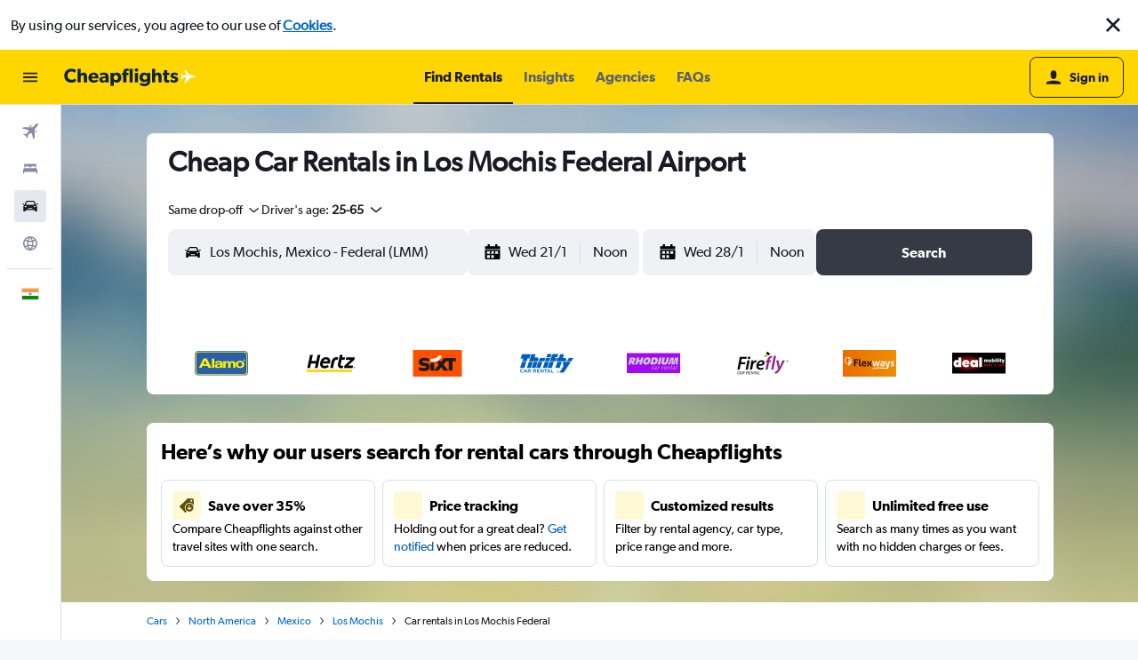

--- FILE ---
content_type: text/html;charset=UTF-8
request_url: https://www.in.cheapflights.com/car-rentals/Los-Mochis-LMM/
body_size: 82389
content:
<!DOCTYPE html>
<html lang='en-in' dir='ltr'>
<head>
<meta name="r9-version" content="R800a"/><meta name="r9-built" content="20260112.060110"/><meta name="r9-rendered" content="Mon, 12 Jan 2026 22:30:41 GMT"/><meta name="r9-build-number" content="205"/><link rel="stylesheet" href="https://content.r9cdn.net/res/combined.css?v=3f1a168245a21ac2e8fbc3eb0320cf1940608c21-cheapflightsyellow&amp;cluster=4"/><link rel="stylesheet" href="https://content.r9cdn.net/res/combined.css?v=300b66e13e68ae8228f74732c987c45e15c74f0b-cheapflightsyellow&amp;cluster=4"/><meta name="viewport" content="width=device-width, initial-scale=1, minimum-scale=1"/><meta name="format-detection" content="telephone=no"/><title>Cheap Car Hire at Los Mochis Federal Airport</title><meta name="description" content="Find the best rates for car hires at Los Mochis Federal Airport from Alamo, Hertz and more with FREE cancellation. View 2026 car hires."/><link rel="preconnect" href="apis.google.com"/><link rel="dns-prefetch" href="apis.google.com"/><link rel="preconnect" href="www.googletagmanager.com"/><link rel="dns-prefetch" href="www.googletagmanager.com"/><link rel="preconnect" href="www.google-analytics.com"/><link rel="dns-prefetch" href="www.google-analytics.com"/><script type="text/javascript">
var safari13PlusRegex = /Macintosh;.*?Version\/(1[3-9]|[2-9][0-9]+)(\.[0-9]+)* Safari/;
if (
window &&
window.navigator &&
window.navigator.userAgent &&
window.navigator.userAgent.indexOf('Safari') > -1 &&
window.navigator.userAgent.indexOf('Chrome') === -1 &&
safari13PlusRegex.test(window.navigator.userAgent)
) {
if (
'ontouchstart' in window &&
(!('cookieEnabled' in window.navigator) || window.navigator.cookieEnabled)
) {
if (
decodeURIComponent(document.cookie).indexOf('pmov=') < 0 &&
decodeURIComponent(document.cookie).indexOf('oo.tweb=') < 0
) {
var d = new Date();
d.setTime(d.getTime() + 90 * 24 * 60 * 60 * 1000);
document.cookie = 'pmov=tb;path=/;expires=' + d.toUTCString();
}
}
}
</script><meta name="kayak_page" content="car,static-city-cars,airport"/><meta name="seop" content="Los-Mochis-LMM"/><meta name="seo-cache" content="true"/><script type="text/javascript">
var DynamicContextPromise = (function (handler) {
this.status = 0;
this.value = undefined;
this.thenCallbacks = [];
this.catchCallbacks = [];
this.then = function(fn) {
if (this.status === 0) {
this.thenCallbacks.push(fn);
}
if (this.status === 1) {
fn(this.value);
}
return this;
}.bind(this);
this.catch = function(fn) {
if (this.status === 0) {
this.catchCallbacks.push(fn);
}
if (this.status === 2) {
fn(this.value);
}
return this;
}.bind(this);
var resolve = function(value) {
if (this.status === 0) {
this.status = 1;
this.value = value;
this.thenCallbacks.forEach(function(fn) {
fn(value)
});
}
}.bind(this);
var reject = function(value) {
if (this.status === 0) {
this.status = 2;
this.value = value;
this.catchCallbacks.forEach(function(fn) {
fn(value)
});
}
}.bind(this);
try {
handler(resolve, reject);
} catch (err) {
reject(err);
}
return {
then: this.then,
catch: this.catch,
};
}).bind({})
var ie = (function () {
var undef,
v = 3,
div = document.createElement('div'),
all = div.getElementsByTagName('i');
while (div.innerHTML = '<!--[if gt IE ' + (++v) + ']><i></i><![endif]-->', all[0]);
return v > 4 ? v : undef;
}());
var xhr = ie <= 9 ? new XDomainRequest() : new XMLHttpRequest();
var trackingQueryParams = "";
var getOnlyValidParams = function(paramsList, reservedParamsList) {
var finalParamsList = [];
for (var i = 0; i < paramsList.length; i++) {
if (reservedParamsList.indexOf(paramsList[i].split('=')[0]) == -1) {
finalParamsList.push(paramsList[i]);
}
}
return finalParamsList;
}
var removeUnnecessaryQueryStringChars = function(paramsString) {
if (paramsString.charAt(0) === '?') {
return paramsString.substr(1);
}
return paramsString;
}
var reservedParamsList = ['vertical', 'pageId', 'subPageId', 'originalReferrer', 'seoPlacementId', 'seoLanguage', 'seoCountry', 'tags'];
var paramsString = window.location && window.location.search;
if (paramsString) {
paramsString = removeUnnecessaryQueryStringChars(paramsString);
var finalParamsList = getOnlyValidParams(paramsString.split('&'), reservedParamsList)
trackingQueryParams = finalParamsList.length > 0 ? "&" + finalParamsList.join("&") + "&seo=true" : "";
}
var trackingUrl = '/s/run/fpc/context' +
'?vertical=car' +
'&pageId=static-city-cars' +
'&subPageId=airport' +
'&originalReferrer=' + encodeURIComponent(document.referrer) +
'&seoPlacementId=' + encodeURIComponent('Los-Mochis-LMM') +
'&tags=' + encodeURIComponent('') +
'&origin=' + encodeURIComponent('') +
'&destination=' + encodeURIComponent('') +
'&isSeoPage=' + encodeURIComponent('true') +
'&domain=' + encodeURIComponent(window.location.host) +
trackingQueryParams;
xhr.open('GET', trackingUrl, true);
xhr.responseType = 'json';
window.R9 = window.R9 || {};
window.R9.unhiddenElements = [];
window.R9.dynamicContextPromise = new DynamicContextPromise(function(resolve, reject) {
xhr.onload = function () {
if (xhr.readyState === xhr.DONE && xhr.status === 200) {
window.R9 = window.R9 || {};
window.R9.globals = window.R9.globals || {};
resolve(xhr.response);
if (xhr.response['formToken']) {
R9.globals.formtoken = xhr.response['formToken'];
}
if (xhr.response['jsonPlacementEnabled'] && xhr.response['jsonGlobalPlacementEnabled']) {
if (xhr.response['placement']) {
R9.globals.placement = xhr.response['placement'];
}
if (xhr.response['affiliate']) {
R9.globals.affiliate = xhr.response['affiliate'];
}
}
if (xhr.response['dsaRemovableFields']) {
var dsaRemovableParamsList = xhr.response['dsaRemovableFields'];
var query = window.location.search.slice(1) || "";
var params = query.split('&');
var needRemoveParams = false;
for (var i = 0; i < dsaRemovableParamsList.length; i++) {
if (query.indexOf(dsaRemovableParamsList[i] + '=') != -1) {
needRemoveParams = true;
break;
}
}
if (needRemoveParams) {
var path = window.location.pathname;
var finalQuery = [];
for (var i = 0; i < params.length; i++) {
if (dsaRemovableParamsList.indexOf(params[i].split('=')[0]) == -1) {
finalQuery.push(params[i]);
}
}
if (window.history.replaceState) {
window.history.replaceState({}, document.title, path + (finalQuery.length > 0 ? '?' + finalQuery.join('&') : ''));
}
}
if(xhr.response['cachedCookieConsentEnabled']) {
var unhideElement = (elementId) => {
var elementToUnhide = document.querySelector(elementId);
if (elementToUnhide) {
window.R9.unhiddenElements = window.R9.unhiddenElements || [];
window.R9.unhiddenElements.push(elementId.replace('#', ''));
elementToUnhide.removeAttribute('hidden');
elementToUnhide.dispatchEvent(new Event('initialStaticHideRemove'));
}
}
var unhideCookieConsent = () => {
if (xhr.response['showSharedIabTcfDialog']) {
unhideElement('#iab-tcf-dialog');
}
if (xhr.response['showDataTransferDisclaimerDialog']) {
unhideElement('#shared-data-transfer-disclaimer-dialog');
}
if (xhr.response['showTwoPartyConsentDialog']) {
unhideElement('#shared-two-part-consent-dialog');
}
}
if (document.readyState === "loading") {
document.addEventListener("DOMContentLoaded", unhideCookieConsent);
} else {
unhideCookieConsent();
}
}
}
} else {
reject(xhr.response);
}
};
})
xhr.send('');
</script><link rel="canonical" href="https://www.in.cheapflights.com/car-rentals/Los-Mochis-LMM/"/><link rel="alternate" hrefLang="en-HK" href="https://www.cheapflights.com.hk/car-rentals/Los-Mochis-LMM/"/><link rel="alternate" hrefLang="en-AE" href="https://www.ae.cheapflights.com/car-rentals/Los-Mochis-LMM/"/><link rel="alternate" hrefLang="en-IN" href="https://www.in.cheapflights.com/car-rentals/Los-Mochis-LMM/"/><link rel="alternate" hrefLang="en-ZA" href="https://www.cheapflights.co.za/car-rentals/Los-Mochis-LMM/"/><link rel="alternate" hrefLang="en-MY" href="https://www.cheapflights.com.my/car-rentals/Los-Mochis-LMM/"/><link rel="alternate" hrefLang="en-NZ" href="https://www.cheapflights.co.nz/car-rentals/Los-Mochis-LMM/"/><link rel="alternate" hrefLang="en-AU" href="https://www.cheapflights.com.au/car-rentals/Los-Mochis-LMM/"/><link rel="alternate" hrefLang="en-SG" href="https://www.cheapflights.com.sg/car-rentals/Los-Mochis-LMM/"/><link rel="alternate" hrefLang="en-PH" href="https://www.cheapflights.com.ph/car-rentals/Los-Mochis-LMM/"/><link rel="alternate" hrefLang="en-ID" href="https://www.cheapflights.co.id/car-rentals/Los-Mochis-LMM/"/><link rel="alternate" hrefLang="en-GB" href="https://www.cheapflights.co.uk/car-rentals/Los-Mochis-LMM/"/><link rel="alternate" hrefLang="en-CA" href="https://www.cheapflights.ca/car-rentals/Los-Mochis-LMM/"/><link rel="alternate" hrefLang="en" href="https://www.cheapflights.com/car-rentals/los-mochis-lmm/"/><meta property="og:image" content="https://content.r9cdn.net/rimg/provider-logos/common/socialmedia/cheapflights-logo.png?width=1200&amp;height=630&amp;crop=false"/><meta property="og:image:width" content="1200"/><meta property="og:image:height" content="630"/><meta property="og:title" content="Cheap Car Hire at Los Mochis Federal Airport"/><meta property="og:type" content="website"/><meta property="og:description" content="Find the best rates for car hires at Los Mochis Federal Airport from Alamo, Hertz and more with FREE cancellation. View 2026 car hires."/><meta property="og:url" content="https://www.in.cheapflights.com/car-rentals/Los-Mochis-LMM/"/><meta property="og:site_name" content="Cheapflights"/><meta property="fb:pages" content="94480369162"/><meta property="twitter:title" content="Cheap Car Hire at Los Mochis Federal Airport"/><meta name="twitter:description" content="Find the best rates for car hires at Los Mochis Federal Airport from Alamo, Hertz and more with FREE cancellation. View 2026 car hires."/><meta name="twitter:image:src" content="https://content.r9cdn.net/rimg/provider-logos/common/socialmedia/cheapflights-logo.png?width=440&amp;height=220&amp;crop=false"/><meta name="twitter:card" content="summary_large_image"/><meta name="twitter:site" content="@cheapflights"/><meta name="twitter:creator" content="@cheapflights"/><meta name="robots" content="index,follow"/><link rel="apple-touch-icon" href="/apple-touch-icon.png"/><link rel="apple-touch-icon" sizes="60x60" href="/apple-touch-icon-60x60.png"/><link rel="apple-touch-icon" sizes="76x76" href="/apple-touch-icon-76x76.png"/><link rel="apple-touch-icon" sizes="120x120" href="/apple-touch-icon-120x120.png"/><link rel="apple-touch-icon" sizes="152x152" href="/apple-touch-icon-152x152.png"/><link rel="apple-touch-icon" sizes="167x167" href="/apple-touch-icon-167x167.png"/><link rel="apple-touch-icon" sizes="180x180" href="/apple-touch-icon-180x180.png"/><script type="application/ld+json">{"@context":"https://schema.org","@type":"Website","name":"Cheapflights","url":"https://www.in.cheapflights.com"}</script><script type="application/ld+json">{"@context":"http://schema.org","@type":"Organization","name":"Cheapflights","url":"https://www.in.cheapflights.com/car-rentals/Los-Mochis-LMM/","sameAs":["https://www.facebook.com/cheapflights","https://x.com/cheapflights","https://www.instagram.com/cheapflights","https://www.youtube.com/cheapflights"]}</script><script type="application/ld+json">{"@context":"http://schema.org","@type":"BreadcrumbList","itemListElement":[{"@type":"ListItem","position":"1","item":{"@id":"/cars/","name":"Cars"}},{"@type":"ListItem","position":"2","item":{"@id":"/car-rentals/North-America/","name":"North America"}},{"@type":"ListItem","position":"3","item":{"@id":"/car-rentals/Mexico/","name":"Mexico"}},{"@type":"ListItem","position":"4","item":{"@id":"/car-rentals/Los-Mochis/","name":"Los Mochis"}},{"@type":"ListItem","position":"5","item":{"@id":"","name":"Car rentals in Los Mochis Federal"}}]}</script><script type="application/ld+json">{"@context":"http://schema.org","@type":"FAQPage","mainEntity":[{"@type":"Question","name":"Which car hire providers are at Los Mochis Federal Airport?","acceptedAnswer":{"@type":"Answer","text":"There are 2 car rental providers located at Los Mochis Federal Airport. The following companies can be found near the Los Mochis Federal Airport car rental counter:<br/>Alamo (4.5)<br/>Sixt (2.0)"}},{"@type":"Question","name":"Can I rent a car for a month at Los Mochis Federal Airport?","acceptedAnswer":{"@type":"Answer","text":"Yes, renting a vehicle at Los Mochis Federal Airport for a month is certainly possible."}},{"@type":"Question","name":"What is the cheapest month to rent a car at Los Mochis Federal Airport?","acceptedAnswer":{"@type":"Answer","text":"At Los Mochis Federal Airport, the best time to rent a car is at October, with an average daily rate of just ₹ 2,075. Conversely, December is the priciest month, averaging ₹ 3,518 per day. Below youll find the monthly average rental prices. Note that costs can fluctuate depending on availability, booking time, and vehicle type.|1#In Los Mochis Federal Airport, the best time to rent a car is in October, with an average daily rate of just ₹ 2,075. Conversely, December is the priciest month, averaging ₹ 3,518 per day. Below youll find the monthly average rental prices. Note that costs can fluctuate depending on availability, booking time, and vehicle type."}},{"@type":"Question","name":"What is the best car hire company at Los Mochis Federal Airport?","acceptedAnswer":{"@type":"Answer","text":"Based on Cheapflights user feedback, the highest-rated car rental company at Los Mochis Federal Airport is Alamo (rated 4.5/10 with 4 reviews). Hertz (rated 3.2/10) is also highly rated by our users."}},{"@type":"Question","name":"Which car hire company has the most locations at Los Mochis Federal Airport?","acceptedAnswer":{"@type":"Answer","text":"Sixt has 2 locations throughout the area, more than any other company. Alamo has the second-highest number of locations at Los Mochis Federal Airport at 1."}},{"@type":"Question","name":"What car do most people rent at Los Mochis Federal Airport?","acceptedAnswer":{"@type":"Answer","text":"The most popular types of cars to hire in Los Mochis Federal Airport are the following: Economy cars (Nissan March or similar), SUV cars (Nissan X-Trail or similar), and Passenger van cars (Mitsubishi Xpander or similar)."}}]}</script><script type="application/ld+json">{"@context":"http://schema.org","@type":"AutoRental","name":"Alamo","image":"https://content.r9cdn.net/rimg/provider-logos/cars/h/alamo.png?crop=false&width=120&height=60&fallback=default1.png&_v=9b69fc4d85a86436b9a4bbe5320887b4","telephone":"+52 668 818 3323","address":{"@type":"PostalAddress","streetAddress":"Carreteraa Mochis Topo Aero","postalCode":"81200","addressLocality":"Los Mochis","addressRegion":"Sinaloa","addressCountry":"Mexico"},"openingHoursSpecification":[{"@type":"OpeningHoursSpecification","dayOfWeek":["monday"],"opens":"07:00:00","closes":"20:00:00"},{"@type":"OpeningHoursSpecification","dayOfWeek":["tuesday"],"opens":"07:00:00","closes":"20:00:00"},{"@type":"OpeningHoursSpecification","dayOfWeek":["wednesday"],"opens":"07:00:00","closes":"20:00:00"},{"@type":"OpeningHoursSpecification","dayOfWeek":["thursday"],"opens":"07:00:00","closes":"20:00:00"},{"@type":"OpeningHoursSpecification","dayOfWeek":["friday"],"opens":"07:00:00","closes":"20:00:00"},{"@type":"OpeningHoursSpecification","dayOfWeek":["saturday"],"opens":"07:00:00","closes":"20:00:00"},{"@type":"OpeningHoursSpecification","dayOfWeek":["sunday"],"opens":"07:00:00","closes":"20:00:00"}],"aggregateRating":{"@type":"AggregateRating","ratingCount":"8","ratingValue":"45","bestRating":"100"},"areaServed":{"@type":"City","name":"Los Mochis"},"parentOrganization":{"@type":"Organization","name":"Alamo"}}</script><script type="application/ld+json">{"@context":"http://schema.org","@type":"AutoRental","name":"Hertz","image":"https://content.r9cdn.net/rimg/provider-logos/cars/h/hertz.png?crop=false&width=120&height=60&fallback=default3.png&_v=b5d809cb115a670bbad4e51d92960c23","telephone":"+52 800 709 5000","address":{"@type":"PostalAddress","streetAddress":"Carr Los Mochis Topolobampo","postalCode":"81360","addressLocality":"Los Mochis","addressRegion":"Sinaloa","addressCountry":"Mexico"},"openingHoursSpecification":[{"@type":"OpeningHoursSpecification","dayOfWeek":["monday"],"opens":"00:00:00","closes":"24:59:00"},{"@type":"OpeningHoursSpecification","dayOfWeek":["tuesday"],"opens":"00:00:00","closes":"24:59:00"},{"@type":"OpeningHoursSpecification","dayOfWeek":["wednesday"],"opens":"00:00:00","closes":"24:59:00"},{"@type":"OpeningHoursSpecification","dayOfWeek":["thursday"],"opens":"00:00:00","closes":"24:59:00"},{"@type":"OpeningHoursSpecification","dayOfWeek":["friday"],"opens":"00:00:00","closes":"24:59:00"},{"@type":"OpeningHoursSpecification","dayOfWeek":["saturday"],"opens":"00:00:00","closes":"24:59:00"},{"@type":"OpeningHoursSpecification","dayOfWeek":["sunday"],"opens":"00:00:00","closes":"24:59:00"}],"aggregateRating":{"@type":"AggregateRating","ratingCount":"5","ratingValue":"32","bestRating":"100"},"areaServed":{"@type":"City","name":"Los Mochis"},"parentOrganization":{"@type":"Organization","name":"Hertz"}}</script><script type="application/ld+json">{"@context":"http://schema.org","@type":"AutoRental","name":"Sixt","image":"https://content.r9cdn.net/rimg/provider-logos/cars/h/sixtrentacar.png?crop=false&width=120&height=60&fallback=default3.png&_v=8588d6204673594fdb633f615ecae36c","telephone":"+52 668 815 4960","address":{"@type":"PostalAddress","streetAddress":"Los Mochis-Topolobampo Km 12.5","postalCode":"81360","addressLocality":"Los Mochis","addressRegion":"Sinaloa","addressCountry":"Mexico"},"openingHoursSpecification":[{"@type":"OpeningHoursSpecification","dayOfWeek":["monday"],"opens":"06:00:00","closes":"21:00:00"},{"@type":"OpeningHoursSpecification","dayOfWeek":["tuesday"],"opens":"06:00:00","closes":"21:00:00"},{"@type":"OpeningHoursSpecification","dayOfWeek":["wednesday"],"opens":"06:00:00","closes":"21:00:00"},{"@type":"OpeningHoursSpecification","dayOfWeek":["thursday"],"opens":"06:00:00","closes":"21:00:00"},{"@type":"OpeningHoursSpecification","dayOfWeek":["friday"],"opens":"06:00:00","closes":"21:00:00"},{"@type":"OpeningHoursSpecification","dayOfWeek":["saturday"],"opens":"06:00:00","closes":"21:00:00"},{"@type":"OpeningHoursSpecification","dayOfWeek":["sunday"],"opens":"06:00:00","closes":"21:00:00"}],"aggregateRating":{"@type":"AggregateRating","ratingCount":"1","ratingValue":"20","bestRating":"100"},"areaServed":{"@type":"City","name":"Los Mochis"},"parentOrganization":{"@type":"Organization","name":"Sixt"}}</script><script type="application/ld+json">{"@context":"http://schema.org","@type":"AutoRental","name":"Sixt","image":"https://content.r9cdn.net/rimg/provider-logos/cars/h/sixtrentacar.png?crop=false&width=120&height=60&fallback=default3.png&_v=8588d6204673594fdb633f615ecae36c","telephone":"+52 668 812 1855","address":{"@type":"PostalAddress","streetAddress":"Serapio Rendón 442 Pte","postalCode":"81200","addressLocality":"Los Mochis","addressRegion":"Sinaloa","addressCountry":"Mexico"},"openingHoursSpecification":[{"@type":"OpeningHoursSpecification","dayOfWeek":["monday"],"opens":"08:00:00","closes":"19:00:00"},{"@type":"OpeningHoursSpecification","dayOfWeek":["tuesday"],"opens":"08:00:00","closes":"19:00:00"},{"@type":"OpeningHoursSpecification","dayOfWeek":["wednesday"],"opens":"08:00:00","closes":"19:00:00"},{"@type":"OpeningHoursSpecification","dayOfWeek":["thursday"],"opens":"08:00:00","closes":"19:00:00"},{"@type":"OpeningHoursSpecification","dayOfWeek":["friday"],"opens":"08:00:00","closes":"19:00:00"},{"@type":"OpeningHoursSpecification","dayOfWeek":["saturday"],"opens":"08:00:00","closes":"15:00:00"},{"@type":"OpeningHoursSpecification","dayOfWeek":["sunday"],"opens":"08:00:00","closes":"15:00:00"}],"aggregateRating":{"@type":"AggregateRating","ratingCount":"1","ratingValue":"20","bestRating":"100"},"areaServed":{"@type":"City","name":"Los Mochis"},"parentOrganization":{"@type":"Organization","name":"Sixt"}}</script><script type="application/ld+json">{"@context":"http://schema.org","@type":"AutoRental","name":"Thrifty","image":"https://content.r9cdn.net/rimg/provider-logos/cars/h/thrifty.png?crop=false&width=120&height=60&fallback=default1.png&_v=db95b0cea0b088cbbb7f494d4f4812ab","telephone":"+52 800 021 2277","address":{"@type":"PostalAddress","streetAddress":"Carr Los Mochis Topolobampo","postalCode":"81360","addressLocality":"Los Mochis","addressRegion":"Sinaloa","addressCountry":"Mexico"},"openingHoursSpecification":[{"@type":"OpeningHoursSpecification","dayOfWeek":["monday"],"opens":"07:00:00","closes":"20:00:00"},{"@type":"OpeningHoursSpecification","dayOfWeek":["tuesday"],"opens":"07:00:00","closes":"20:00:00"},{"@type":"OpeningHoursSpecification","dayOfWeek":["wednesday"],"opens":"07:00:00","closes":"20:00:00"},{"@type":"OpeningHoursSpecification","dayOfWeek":["thursday"],"opens":"07:00:00","closes":"20:00:00"},{"@type":"OpeningHoursSpecification","dayOfWeek":["friday"],"opens":"07:00:00","closes":"20:00:00"},{"@type":"OpeningHoursSpecification","dayOfWeek":["saturday"],"opens":"07:00:00","closes":"20:00:00"},{"@type":"OpeningHoursSpecification","dayOfWeek":["sunday"],"opens":"07:00:00","closes":"20:00:00"}],"aggregateRating":{"@type":"AggregateRating","ratingCount":"2","ratingValue":"20","bestRating":"100"},"areaServed":{"@type":"City","name":"Los Mochis"},"parentOrganization":{"@type":"Organization","name":"Thrifty"}}</script><script type="application/ld+json">{"@context":"http://schema.org","@type":"AutoRental","name":"Rhodium","image":"https://content.r9cdn.net/rimg/provider-logos/cars/h/rhodium.png?crop=false&width=120&height=60&fallback=default2.png&_v=bc42fa93ada58d7b00ae395d0c308ad8","address":{"@type":"PostalAddress","streetAddress":"Los Mochis International Airport","addressLocality":"Los Mochis","addressRegion":"Sinaloa","addressCountry":"Mexico"},"openingHoursSpecification":[{"@type":"OpeningHoursSpecification","dayOfWeek":["monday"],"opens":"00:01:00","closes":"24:59:00"},{"@type":"OpeningHoursSpecification","dayOfWeek":["tuesday"],"opens":"00:01:00","closes":"24:59:00"},{"@type":"OpeningHoursSpecification","dayOfWeek":["wednesday"],"opens":"00:01:00","closes":"24:59:00"},{"@type":"OpeningHoursSpecification","dayOfWeek":["thursday"],"opens":"00:01:00","closes":"24:59:00"},{"@type":"OpeningHoursSpecification","dayOfWeek":["friday"],"opens":"00:01:00","closes":"24:59:00"},{"@type":"OpeningHoursSpecification","dayOfWeek":["saturday"],"opens":"00:01:00","closes":"24:59:00"}],"areaServed":{"@type":"City","name":"Los Mochis"},"parentOrganization":{"@type":"Organization","name":"Rhodium"}}</script><script type="application/ld+json">{"@context":"http://schema.org","@type":"AutoRental","name":"Firefly","image":"https://content.r9cdn.net/rimg/provider-logos/cars/h/firefly.png?crop=false&width=120&height=60&fallback=default2.png&_v=a65da1db77267dc98aea426cbed641e4","telephone":"0180 0709 5000","address":{"@type":"PostalAddress","streetAddress":"Carr Los Mochis Topolobampo","postalCode":"81360","addressLocality":"Los Mochis","addressRegion":"Sinaloa","addressCountry":"Mexico"},"openingHoursSpecification":[{"@type":"OpeningHoursSpecification","dayOfWeek":["monday"],"opens":"07:00:00","closes":"21:00:00"},{"@type":"OpeningHoursSpecification","dayOfWeek":["tuesday"],"opens":"07:00:00","closes":"21:00:00"},{"@type":"OpeningHoursSpecification","dayOfWeek":["wednesday"],"opens":"07:00:00","closes":"21:00:00"},{"@type":"OpeningHoursSpecification","dayOfWeek":["thursday"],"opens":"07:00:00","closes":"21:00:00"},{"@type":"OpeningHoursSpecification","dayOfWeek":["friday"],"opens":"07:00:00","closes":"21:00:00"},{"@type":"OpeningHoursSpecification","dayOfWeek":["saturday"],"opens":"07:00:00","closes":"21:00:00"},{"@type":"OpeningHoursSpecification","dayOfWeek":["sunday"],"opens":"07:00:00","closes":"21:00:00"}],"areaServed":{"@type":"City","name":"Los Mochis"},"parentOrganization":{"@type":"Organization","name":"Firefly"}}</script><script type="application/ld+json">{"@context":"http://schema.org","@type":"AutoRental","name":"FlexWays","image":"https://content.r9cdn.net/rimg/provider-logos/cars/h/flexways.png?crop=false&width=120&height=60&fallback=default1.png&_v=9717698dde4481ed32f779c3e6a704b0","telephone":"+52 55 4000 3802","address":{"@type":"PostalAddress","streetAddress":"Los Mochis International Airport","postalCode":"81360","addressLocality":"Los Mochis","addressRegion":"Sinaloa","addressCountry":"Mexico"},"openingHoursSpecification":[{"@type":"OpeningHoursSpecification","dayOfWeek":["monday"],"opens":"08:00:00","closes":"19:00:00"},{"@type":"OpeningHoursSpecification","dayOfWeek":["tuesday"],"opens":"08:00:00","closes":"19:00:00"},{"@type":"OpeningHoursSpecification","dayOfWeek":["wednesday"],"opens":"08:00:00","closes":"19:00:00"},{"@type":"OpeningHoursSpecification","dayOfWeek":["thursday"],"opens":"08:00:00","closes":"19:00:00"},{"@type":"OpeningHoursSpecification","dayOfWeek":["friday"],"opens":"08:00:00","closes":"19:00:00"},{"@type":"OpeningHoursSpecification","dayOfWeek":["saturday"],"opens":"08:00:00","closes":"19:00:00"},{"@type":"OpeningHoursSpecification","dayOfWeek":["sunday"],"opens":"08:00:00","closes":"19:00:00"}],"areaServed":{"@type":"City","name":"Los Mochis"},"parentOrganization":{"@type":"Organization","name":"FlexWays"}}</script><script type="application/ld+json">{"@context":"http://schema.org","@type":"AutoRental","name":"Deal Mobility Rent a Car","image":"https://content.r9cdn.net/rimg/provider-logos/cars/h/dealrentacar.png?crop=false&width=120&height=60&fallback=default3.png&_v=33d1046e0c7e1e9babc06d6ef5ac3f0f","telephone":"+52 667 213 3149","address":{"@type":"PostalAddress","streetAddress":"Oficina virtual,contactar a la oficina, 6672133149","postalCode":"80200","addressLocality":"Los Mochis","addressRegion":"Sinaloa","addressCountry":"Mexico"},"areaServed":{"@type":"City","name":"Los Mochis"},"parentOrganization":{"@type":"Organization","name":"Deal Mobility Rent a Car"}}</script><meta name="kayak_content_type" content="LMM,standard"/><meta name="cfcms-destination-code" content="LMM"/>
</head>
<body class='bd-default bd-cfl react react-st en_IN '><div id='root'><div class="c--AO"><nav class="mZv3" aria-label="Keyboard quick links"><a href="#main">Skip to main content</a></nav><div data-testid="page-top-anchor" aria-live="polite" aria-atomic="true" tabindex="-1" style="position:absolute;width:1px;height:1px;margin:-1px;padding:0;overflow:hidden;clip-path:inset(50%);white-space:nowrap;border:0"></div><header class="mc6t mc6t-mod-sticky-always" style="height:62px;top:0px"><div class="mc6t-wrapper"><div><div class="mc6t-banner mc6t-mod-sticky-non-mobile"></div></div><div class="mc6t-main-content mc6t-mod-bordered" style="height:62px"><div class="common-layout-react-HeaderV2 V_0p V_0p-mod-branded V_0p-mod-side-nav-ux-v2"><div class="wRhj wRhj-mod-justify-start wRhj-mod-grow"><div class="mc6t-nav-button mc6t-mod-hide-empty"><div role="button" tabindex="0" class="ZGw- ZGw--mod-size-medium ZGw--mod-variant-default" aria-label="Open main navigation"><svg viewBox="0 0 200 200" width="20" height="20" xmlns="http://www.w3.org/2000/svg" role="presentation"><path d="M20 153.333h160v-17.778H20v17.778zm0-44.444h160V91.111H20v17.778zm0-62.222v17.778h160V46.667H20z"/></svg></div></div><div class="mc6t-logo mc6t-mod-hide-empty"><div class="gPDR gPDR-mod-focus-keyboard gPDR-cheapflights gPDR-non-compact gPDR-main-logo-mobile gPDR-mod-reduced-size"><a class="gPDR-main-logo-link" href="/" itemProp="https://schema.org/logo" aria-label="Go to the cheapflights homepage"><div class="gPDR-main-logo" style="animation-duration:2000ms"><span style="transform:translate3d(0,0,0);vertical-align:middle;-webkit-font-smoothing:antialiased;-moz-osx-font-smoothing:grayscale;width:auto;height:auto" class="gPDR-logo-image"><svg width="100%" height="100%" viewBox="0 0 258 35" xmlns="http://www.w3.org/2000/svg" role="presentation" style="width:inherit;height:inherit;line-height:inherit;color:inherit"><g fill="none" fill-rule="evenodd"><path d="M23.547 24.465c-1.348 1.39-4.161 3.628-9.596 3.628-7.823 0-13.95-5.17-13.95-13.738C0 5.75 6.204.618 13.95.618c5.473 0 8.44 2.276 9.134 3.01l-1.927 5.17c-.5-.656-3.353-2.778-6.86-2.778-4.508 0-7.978 3.01-7.978 8.22 0 5.21 3.623 8.18 7.978 8.18 3.315 0 5.704-1.312 7.168-2.816l2.081 4.861zM44.82 27.63h-6.206v-9.994c0-2.316-.308-4.323-2.89-4.323-2.583 0-3.392 2.16-3.392 4.978v9.338h-6.166V1.003h6.166v6.33c0 1.928-.038 4.012-.038 4.012.963-1.698 2.775-3.087 5.587-3.087 5.512 0 6.939 3.512 6.939 8.143V27.63zm16.8-11.539c-.039-1.736-1.31-3.82-3.893-3.82-2.543 0-3.853 2.007-3.93 3.82h7.823zm5.666 3.513H53.759c.27 2.74 2.35 3.974 4.856 3.974 2.465 0 4.624-1.08 5.703-1.813l2.427 3.203c-.616.463-3.12 3.086-9.018 3.086-5.857 0-10.135-3.628-10.135-9.917 0-6.29 4.625-9.879 10.251-9.879 5.627 0 9.52 3.743 9.52 9.3 0 .926-.077 2.046-.077 2.046zm13.834-.348l-3.045.193c-1.889.077-3.006.887-3.006 2.315 0 1.467 1.195 2.355 2.89 2.355 1.657 0 2.775-1.081 3.16-1.737v-3.126zm6.127 8.374h-5.896l-.116-2.007c-.81.81-2.35 2.431-5.434 2.431-3.352 0-6.899-1.813-6.899-6.058s3.893-5.673 7.4-5.827l4.779-.193v-.424c0-2.007-1.427-3.05-3.892-3.05-2.429 0-4.856 1.082-5.82 1.7l-1.619-4.014c1.62-.81 4.586-1.93 8.132-1.93 3.545 0 5.589.81 7.09 2.2 1.466 1.389 2.275 3.241 2.275 6.444V27.63zm14.296-14.51c-2.62 0-4.432 2.007-4.432 4.94 0 2.932 1.812 4.939 4.432 4.939 2.66 0 4.471-2.007 4.471-4.94 0-2.932-1.812-4.939-4.47-4.939m1.772 14.934c-2.813 0-4.818-1.042-6.012-2.817v9.377h-6.167V8.606h5.859l-.04 2.43h.079c1.387-1.66 3.429-2.778 6.32-2.778 5.472 0 8.94 4.284 8.94 9.879 0 5.596-3.468 9.917-8.98 9.917m25.126-.424h6.167V1.002h-6.167v26.626zm-1.695-22.343s-1.04-.348-2.197-.348c-1.81 0-2.274 1.042-2.274 2.47v1.235h4.086v4.67h-4.086v14.315h-6.204V13.313h-2.429v-4.67h2.429V7.527c0-1.93.385-3.744 1.503-4.979 1.155-1.274 2.967-2.045 5.433-2.045 2.274 0 4.047.501 4.047.501l-.308 4.284zm12.177 22.343h6.166V8.605h-6.166V27.63zm3.082-21.224c-2.081 0-3.506-1.274-3.506-3.203 0-1.89 1.425-3.203 3.506-3.203 2.082 0 3.508 1.312 3.508 3.203 0 1.93-1.426 3.203-3.508 3.203zm16.88 6.675c-2.737 0-4.471 2.007-4.471 4.593 0 2.624 1.734 4.63 4.47 4.63 2.737 0 4.432-2.006 4.432-4.63 0-2.586-1.695-4.593-4.431-4.593zm10.405 10.69c0 4.09-1.04 6.483-2.89 8.219-1.85 1.736-4.394 3.01-8.749 3.01-4.394 0-7.9-1.852-9.21-2.817l2.543-4.13c1.118.85 4.008 2.162 6.551 2.162 2.544 0 3.815-.81 4.47-1.505.657-.733 1.158-2.084 1.158-3.781v-.618h-.078c-1.156 1.505-3.006 2.7-5.974 2.7-4.662 0-8.978-3.24-8.978-9.376 0-6.135 4.316-9.377 8.978-9.377 3.2 0 5.01 1.467 6.013 2.778h.077l-.077-2.43h6.166V23.77zm22.187 3.859h-6.205v-9.994c0-2.316-.308-4.323-2.89-4.323-2.583 0-3.392 2.16-3.392 4.978v9.338h-6.167V1.003h6.167v6.33c0 1.928-.038 4.012-.038 4.012.963-1.698 2.775-3.087 5.588-3.087 5.511 0 6.937 3.512 6.937 8.143V27.63zm15.221-14.317h-4.2v6.83c0 1.621.23 2.007.539 2.355.27.308.655.462 1.464.462.963 0 1.85-.347 1.85-.347l.308 4.824c-.462.116-2.158.617-4.393.617-2.197 0-3.661-.655-4.625-1.775-.964-1.12-1.35-2.7-1.35-5.595v-7.37h-2.696v-4.67h2.697v-5.17h6.206v5.17h4.2v4.67zm15.222 13.082c-1.388 1.08-3.276 1.66-5.82 1.66-2.851 0-5.858-.888-8.016-2.934l2.313-3.666c1.542 1.313 4.085 2.316 5.626 2.316 1.542 0 2.62-.386 2.62-1.62 0-1.235-2.773-1.853-3.467-2.085-.732-.192-1.811-.501-2.699-.887-.885-.386-3.237-1.582-3.237-4.978 0-3.705 3.237-5.981 7.208-5.981 3.969 0 6.205 1.466 7.283 2.353l-2.003 3.628c-1.08-.85-3.238-1.853-4.78-1.853-1.465 0-2.273.387-2.273 1.39s1.464 1.466 2.774 1.852c1.31.386 1.888.58 2.698.887.848.31 1.812.811 2.467 1.428.616.617 1.541 1.852 1.541 3.86 0 1.968-.848 3.51-2.235 4.63" fill="#0E2243"/><path d="M231.107 15.881l-1.43 4.282c-.112.361.138.736.494.739l1.11.01c.41.004.797-.198 1.049-.544l2.346-2.486 5.905.353-4.014 9.202a.6.6 0 00.556.818l1.471.014a.944.944 0 00.737-.348l8.473-9.605 4.007.031c1.581.013 2.816-.247 4.3-.772.745-.264 1.654-.939 1.562-1.72.092-.782-.817-1.457-1.563-1.72-1.483-.525-2.718-.785-4.299-.773l-4.007.031-8.473-9.605a.942.942 0 00-.737-.347l-1.471.013a.601.601 0 00-.556.819l4.014 9.201-5.905.354-2.346-2.486a1.285 1.285 0 00-1.05-.544l-1.109.009c-.356.003-.606.378-.494.74l1.43 4.28v.054z" fill="#FFF"/></g></svg></span></div></a></div></div></div><div class="wRhj wRhj-mod-width-full-mobile wRhj-mod-justify-center wRhj-mod-allow-shrink"><div class="V_0p-search-display-wrapper"></div></div><div class="V_0p-secondary-navigation" style="margin:0;top:61px"><div class="N_ex N_ex-pres-default N_ex-mod-inline-spacing-top-none N_ex-mod-inline"><div class="N_ex-navigation-wrapper N_ex-mod-inline"><div class="N_ex-navigation-container"><div class="N_ex-navigation-items-wrapper"><div class="vHYk-button-wrapper vHYk-mod-pres-default"><div role="button" tabindex="0" class="vHYk vHYk-button" data-text="Find Rentals"><span>Find Rentals</span></div></div><div class="vHYk-button-wrapper vHYk-mod-pres-default"><div role="button" tabindex="0" class="vHYk vHYk-button" data-text="Insights"><span>Insights</span></div></div><div class="vHYk-button-wrapper vHYk-mod-pres-default"><div role="button" tabindex="0" class="vHYk vHYk-button" data-text="Agencies"><span>Agencies</span></div></div><div class="vHYk-button-wrapper vHYk-mod-pres-default"><div role="button" tabindex="0" class="vHYk vHYk-button" data-text="FAQs"><span>FAQs</span></div></div></div></div></div></div></div><div class="wRhj wRhj-mod-justify-end wRhj-mod-grow"><div><div class="common-layout-react-HeaderAccountWrapper theme-light account--collapsible account--not-branded"><div class="ui-layout-header-HeaderTripsItem"></div><span><div class="J-sA"><div role="button" tabindex="0" class="ZGw- ZGw--mod-size-medium ZGw--mod-variant-default"><span class="J-sA-icon"><svg viewBox="0 0 200 200" width="1.25em" height="1.25em" xmlns="http://www.w3.org/2000/svg" role="presentation" aria-hidden="true"><path d="M180 155.435V177.5H20v-22.064c50.314-24.61 110.67-24.128 160-.001zm-80-36.132c17.673 0 32-14.446 32-32.267V54.768c0-17.821-14.327-32.268-32-32.268S68 36.946 68 54.768v32.268c0 17.82 14.327 32.267 32 32.267z"/></svg></span><span class="J-sA-label">Sign in</span></div></div></span></div></div></div><div class="c5ab7 c5ab7-mod-absolute c5ab7-collapsed c5ab7-mod-variant-accordion" style="top:62px"><div tabindex="-1" class="pRB0 pRB0-collapsed pRB0-mod-variant-accordion pRB0-mod-position-sticky" style="top:62px;height:calc(100vh - 62px)"><div><div class="pRB0-nav-items"><nav class="HtHs" aria-label="Search"><ul class="HtHs-nav-list"><li><a href="/" aria-label="Search for flights " class="dJtn dJtn-collapsed dJtn-mod-variant-accordion" aria-current="false"><svg viewBox="0 0 200 200" width="1.25em" height="1.25em" xmlns="http://www.w3.org/2000/svg" class="ncEv ncEv-rtl-aware dJtn-menu-item-icon" role="presentation" aria-hidden="true"><path d="M178.081 41.973c-2.681 2.663-16.065 17.416-28.956 30.221c0 107.916 3.558 99.815-14.555 117.807l-14.358-60.402l-14.67-14.572c-38.873 38.606-33.015 8.711-33.015 45.669c.037 8.071-3.373 13.38-8.263 18.237L50.66 148.39l-30.751-13.513c10.094-10.017 15.609-8.207 39.488-8.207c8.127-16.666 18.173-23.81 26.033-31.62L70.79 80.509L10 66.269c17.153-17.039 6.638-13.895 118.396-13.895c12.96-12.873 26.882-27.703 29.574-30.377c7.745-7.692 28.017-14.357 31.205-11.191c3.187 3.166-3.349 23.474-11.094 31.167zm-13.674 42.469l-8.099 8.027v23.58c17.508-17.55 21.963-17.767 8.099-31.607zm-48.125-47.923c-13.678-13.652-12.642-10.828-32.152 8.57h23.625l8.527-8.57z"/></svg><div class="dJtn-menu-item-title">Flights</div></a></li><li><a href="#" class="eHiZ-mod-underline-none dJtn dJtn-collapsed dJtn-mod-variant-accordion" aria-label="Search for stays " aria-current="false"><svg viewBox="0 0 200 200" width="1.25em" height="1.25em" xmlns="http://www.w3.org/2000/svg" class="ncEv dJtn-menu-item-icon" role="presentation" aria-hidden="true"><path d="M166.666 44.998v40.438h-6.078c-2.927-7.642-10.155-13.048-18.607-13.048H123.68c-8.452 0-15.68 5.406-18.607 13.048H94.927C92 77.794 84.772 72.388 76.32 72.388H58.019c-8.452 0-15.68 5.406-18.607 13.048H33.33V44.998h133.336zM180 113.749c0-10.387-7.445-18.982-17.131-20.414H37.131C27.44 94.767 20 103.362 20 113.749v41.253h13.33v-20.627h133.336v20.627H180v-41.253z"/></svg><div class="dJtn-menu-item-title">Stays</div></a></li><li><a href="/cars/" aria-label="Search for cars " class="dJtn dJtn-active dJtn-collapsed dJtn-mod-variant-accordion" aria-current="page"><svg viewBox="0 0 200 200" width="1.25em" height="1.25em" xmlns="http://www.w3.org/2000/svg" class="ncEv dJtn-menu-item-icon" role="presentation" aria-hidden="true"><path d="M22.613 84.516C15.647 84.516 10 78.883 10 71.935h12.613c6.966 0 12.613 5.632 12.613 12.581H22.613zm154.774-12.581c-6.966 0-12.613 5.632-12.613 12.581h12.613c6.966 0 12.613-5.633 12.613-12.581h-12.613zm-14.97 13.387c17.991 23.752 15.201 5.722 15.201 74.678h-25.226v-15.484H46.638V160H22.382c0-61.366-3.522-57.158 15.26-75.027C52.259 31.161 56.599 40 127.818 40c25.287 0 29.864 27.733 34.599 45.322zM51.402 84.63h97.104c-10.46-38.739-5.871-32.049-76.037-32.049c-14.277 0-17.559 19.369-21.067 32.049zm9.619 26.983c0-6.948-5.647-12.581-12.613-12.581H35.796c0 6.948 5.647 12.581 12.613 12.581h12.612zm60.705 11.613H78.169a4.374 4.374 0 0 0-4.132 5.791c1.318 4.014 1.759 2.919 47.794 2.919c5.718-.001 5.891-8.71-.105-8.71zm42.479-24.194h-12.574c-6.944 0-12.613 5.655-12.613 12.581h12.574c6.944 0 12.613-5.654 12.613-12.581z"/></svg><div class="dJtn-menu-item-title">Car Rental</div></a></li><li><a href="/explore/" aria-label="Go to Explore " class="dJtn dJtn-collapsed dJtn-mod-variant-accordion" aria-current="false"><svg viewBox="0 0 200 200" width="1.25em" height="1.25em" xmlns="http://www.w3.org/2000/svg" class="ncEv dJtn-menu-item-icon" role="presentation" aria-hidden="true"><path d="M169.88 138.9h0a79.85 79.85 0 00-3.83-84c-.1-.15-.22-.29-.33-.44a79.91 79.91 0 00-131.3-.2c-.15.22-.33.43-.48.65c-1.37 2-2.63 4.07-3.82 6.2h0a79.85 79.85 0 003.83 84c.1.15.22.29.33.44a79.91 79.91 0 00131.3.2c.15-.22.33-.43.48-.65c1.37-2 2.63-4.1 3.82-6.2zM100 114.55a110.59 110.59 0 00-20.32 2a93.19 93.19 0 01-.05-33a111 111 0 0020.37 2a110.17 110.17 0 0020.37-2a96.15 96.15 0 011.45 16.45a98.18 98.18 0 01-1.5 16.52a111.13 111.13 0 00-20.32-1.97zm16.78 16.12a97.25 97.25 0 01-16.78 31a97.09 97.09 0 01-16.78-31a95.82 95.82 0 0116.78-1.58a98.8 98.8 0 0116.78 1.58zM83.17 69.32a101.72 101.72 0 0116.83-31a101.79 101.79 0 0116.83 31A95.33 95.33 0 01100 70.91a98.56 98.56 0 01-16.83-1.59zm51.35 10.6a115.45 115.45 0 0023.28-10.56a65.2 65.2 0 010 61.27a113 113 0 00-23.38-10.54a113.12 113.12 0 001.94-20.09a111.07 111.07 0 00-1.84-20.08zm15-22.59A100.53 100.53 0 01131 65.78a115.69 115.69 0 00-14.12-28.95a65.42 65.42 0 0132.64 20.5zm-66.39-20.5a115.75 115.75 0 00-14.08 28.85a98.56 98.56 0 01-18.56-8.37a65.51 65.51 0 0132.64-20.48zM65.49 79.88a107.94 107.94 0 00.07 40.17a115.19 115.19 0 00-23.36 10.59a65.2 65.2 0 010-61.27a113 113 0 0023.29 10.51zm-15 62.79a100.14 100.14 0 0118.61-8.47a112.19 112.19 0 0014 29a65.4 65.4 0 01-32.62-20.53zm66.46 20.48a112.49 112.49 0 0013.94-28.85a98.23 98.23 0 0118.63 8.39a65.45 65.45 0 01-32.58 20.46z"/></svg><div class="dJtn-menu-item-title">Explore</div></a></li></ul></nav></div><div class="pRB0-line"></div><div class="pRB0-nav-items"><div role="button" tabindex="0" aria-label="Select language " class="dJtn dJtn-collapsed dJtn-mod-variant-accordion"><div class="dJtn-menu-item-icon"><div class="IXOM IXOM-mod-size-xsmall"><span class="IXOM-flag-container IXOM-in IXOM-mod-bordered"><img class="DU4n DU4n-hidden" alt="India (English)" width="18" height="12"/></span></div></div><div class="dJtn-menu-item-title">English</div></div></div></div><div class="pRB0-navigation-links"><div class="F-Tz"></div></div></div></div><div class="c1yxs-hidden"><div class="c-ulo c-ulo-mod-always-render" aria-modal="true"><div class="c-ulo-viewport"><div tabindex="-1" class="c-ulo-content" style="max-width:640px"><div class="BLL2 BLL2-mod-variant-row BLL2-mod-padding-top-small BLL2-mod-padding-bottom-base BLL2-mod-padding-x-large"><div class="BLL2-main BLL2-mod-close-variant-dismiss BLL2-mod-dialog-variant-bottom-sheet-popup"><span class="BLL2-close BLL2-mod-close-variant-dismiss BLL2-mod-close-orientation-left BLL2-mod-close-button-padding-none"><button role="button" class="Py0r Py0r-mod-full-height-width Py0r-mod-variant-solid Py0r-mod-theme-none Py0r-mod-shape-default Py0r-mod-size-xsmall Py0r-mod-outline-offset" tabindex="0" aria-disabled="false" aria-label="Close"><div class="Py0r-button-container"><div class="Py0r-button-content"><svg viewBox="0 0 200 200" width="20" height="20" xmlns="http://www.w3.org/2000/svg" role="presentation"><path fill-rule="evenodd" clip-rule="evenodd" d="M180 37.918L162.082 20L100 82.208L37.918 20L20 37.918L82.208 100L20 162.082L37.918 180L100 117.792L162.082 180L180 162.082L117.792 100z"/></svg></div></div></button></span><div class="BLL2-content"></div></div><div class="BLL2-bottom-content"><label class="hEI8" id="country-picker-search-label" for="country-picker-search">Search for a country or language</label><div role="presentation" tabindex="-1" class="puNl puNl-mod-cursor-inherit puNl-mod-font-size-base puNl-mod-radius-base puNl-mod-corner-radius-all puNl-mod-size-base puNl-mod-spacing-default puNl-mod-state-default puNl-mod-theme-form puNl-mod-validation-state-neutral puNl-mod-validation-style-border"><input class="NhpT NhpT-mod-radius-base NhpT-mod-corner-radius-all NhpT-mod-size-base NhpT-mod-state-default NhpT-mod-theme-form NhpT-mod-validation-state-neutral NhpT-mod-validation-style-border NhpT-mod-hide-native-clear-button" type="search" tabindex="0" aria-controls="country-picker-list" id="country-picker-search" autoComplete="off" placeholder="Search for a country or language" value=""/></div></div></div><div class="Qe5W Qe5W-mod-padding-none"><div class="daOL"><ul role="listbox" tabindex="0" id="country-picker-list" class="RHsd RHsd-mod-hide-focus-outline RHsd-mod-display-flex"><li id="en-AU-Australia (English)" role="option" class="pe5z" aria-selected="false"><a aria-current="false" class="dG4A" href="https://www.cheapflights.com.au/car-rentals/Los-Mochis-LMM/" tabindex="-1"><div class="IXOM IXOM-mod-size-xsmall"><span class="IXOM-flag-container IXOM-au IXOM-mod-bordered"><img class="DU4n DU4n-hidden" alt="Australia (English)" width="18" height="12"/></span></div><span class="dG4A-label">Australia (English)</span></a></li><li id="en-CA-Canada (English)" role="option" class="pe5z" aria-selected="false"><a aria-current="false" class="dG4A" href="https://www.cheapflights.ca/car-rentals/Los-Mochis-LMM/" tabindex="-1"><div class="IXOM IXOM-mod-size-xsmall"><span class="IXOM-flag-container IXOM-ca IXOM-mod-bordered"><img class="DU4n DU4n-hidden" alt="Canada (English)" width="18" height="12"/></span></div><span class="dG4A-label">Canada (English)</span></a></li><li id="en-HK-Hong Kong (English)" role="option" class="pe5z" aria-selected="false"><a aria-current="false" class="dG4A" href="https://www.cheapflights.com.hk/car-rentals/Los-Mochis-LMM/" tabindex="-1"><div class="IXOM IXOM-mod-size-xsmall"><span class="IXOM-flag-container IXOM-hk IXOM-mod-bordered"><img class="DU4n DU4n-hidden" alt="Hong Kong (English)" width="18" height="12"/></span></div><span class="dG4A-label">Hong Kong (English)</span></a></li><li id="en-IN-India (English)" role="option" class="pe5z pe5z-mod-selected" aria-selected="true"><a aria-current="true" class="dG4A dG4A-mod-selected" href="https://www.in.cheapflights.com/car-rentals/Los-Mochis-LMM/" tabindex="-1"><div class="IXOM IXOM-mod-size-xsmall"><span class="IXOM-flag-container IXOM-in IXOM-mod-bordered"><img class="DU4n DU4n-hidden" alt="India (English)" width="18" height="12"/></span></div><span class="dG4A-label">India (English)</span></a></li><li id="en-ID-Indonesia (English)" role="option" class="pe5z" aria-selected="false"><a aria-current="false" class="dG4A" href="https://www.cheapflights.co.id/car-rentals/Los-Mochis-LMM/" tabindex="-1"><div class="IXOM IXOM-mod-size-xsmall"><span class="IXOM-flag-container IXOM-id IXOM-mod-bordered"><img class="DU4n DU4n-hidden" alt="Indonesia (English)" width="18" height="12"/></span></div><span class="dG4A-label">Indonesia (English)</span></a></li><li id="en-MY-Malaysia (English)" role="option" class="pe5z" aria-selected="false"><a aria-current="false" class="dG4A" href="https://www.cheapflights.com.my/car-rentals/Los-Mochis-LMM/" tabindex="-1"><div class="IXOM IXOM-mod-size-xsmall"><span class="IXOM-flag-container IXOM-my IXOM-mod-bordered"><img class="DU4n DU4n-hidden" alt="Malaysia (English)" width="18" height="12"/></span></div><span class="dG4A-label">Malaysia (English)</span></a></li><li id="en-NZ-New Zealand (English)" role="option" class="pe5z" aria-selected="false"><a aria-current="false" class="dG4A" href="https://www.cheapflights.co.nz/car-rentals/Los-Mochis-LMM/" tabindex="-1"><div class="IXOM IXOM-mod-size-xsmall"><span class="IXOM-flag-container IXOM-nz IXOM-mod-bordered"><img class="DU4n DU4n-hidden" alt="New Zealand (English)" width="18" height="12"/></span></div><span class="dG4A-label">New Zealand (English)</span></a></li><li id="en-US-Philippines (English)" role="option" class="pe5z" aria-selected="false"><a aria-current="false" class="dG4A" href="https://www.cheapflights.com.ph/car-rentals/Los-Mochis-LMM/" tabindex="-1"><div class="IXOM IXOM-mod-size-xsmall"><span class="IXOM-flag-container IXOM-ph IXOM-mod-bordered"><img class="DU4n DU4n-hidden" alt="Philippines (English)" width="18" height="12"/></span></div><span class="dG4A-label">Philippines (English)</span></a></li><li id="en-US-Qatar (English)" role="option" class="pe5z" aria-selected="false"><a aria-current="false" class="dG4A" href="https://www.cheapflights.qa" tabindex="-1"><div class="IXOM IXOM-mod-size-xsmall"><span class="IXOM-flag-container IXOM-qa IXOM-mod-bordered"><img class="DU4n DU4n-hidden" alt="Qatar (English)" width="18" height="12"/></span></div><span class="dG4A-label">Qatar (English)</span></a></li><li id="en-SG-Singapore (English)" role="option" class="pe5z" aria-selected="false"><a aria-current="false" class="dG4A" href="https://www.cheapflights.com.sg/car-rentals/Los-Mochis-LMM/" tabindex="-1"><div class="IXOM IXOM-mod-size-xsmall"><span class="IXOM-flag-container IXOM-sg IXOM-mod-bordered"><img class="DU4n DU4n-hidden" alt="Singapore (English)" width="18" height="12"/></span></div><span class="dG4A-label">Singapore (English)</span></a></li><li id="en-US-South Africa (English)" role="option" class="pe5z" aria-selected="false"><a aria-current="false" class="dG4A" href="https://www.cheapflights.co.za/car-rentals/Los-Mochis-LMM/" tabindex="-1"><div class="IXOM IXOM-mod-size-xsmall"><span class="IXOM-flag-container IXOM-za IXOM-mod-bordered"><img class="DU4n DU4n-hidden" alt="South Africa (English)" width="18" height="12"/></span></div><span class="dG4A-label">South Africa (English)</span></a></li><li id="en-TH-Thailand (English)" role="option" class="pe5z" aria-selected="false"><a aria-current="false" class="dG4A" href="https://www.th.cheapflights.com" tabindex="-1"><div class="IXOM IXOM-mod-size-xsmall"><span class="IXOM-flag-container IXOM-th IXOM-mod-bordered"><img class="DU4n DU4n-hidden" alt="Thailand (English)" width="18" height="12"/></span></div><span class="dG4A-label">Thailand (English)</span></a></li><li id="en-US-United States (English)" role="option" class="pe5z" aria-selected="false"><a aria-current="false" class="dG4A" href="https://www.cheapflights.com/car-rentals/los-mochis-lmm/" tabindex="-1"><div class="IXOM IXOM-mod-size-xsmall"><span class="IXOM-flag-container IXOM-us IXOM-mod-bordered"><img class="DU4n DU4n-hidden" alt="United States (English)" width="18" height="12"/></span></div><span class="dG4A-label">United States (English)</span></a></li><li id="en-US-Estados Unidos (Español)" role="option" class="pe5z" aria-selected="false"><a aria-current="false" class="dG4A" href="https://www.es.cheapflights.com" tabindex="-1"><div class="IXOM IXOM-mod-size-xsmall"><span class="IXOM-flag-container IXOM-us IXOM-mod-bordered"><img class="DU4n DU4n-hidden" alt="Estados Unidos (Español)" width="18" height="12"/></span></div><span class="dG4A-label">Estados Unidos (Español)</span></a></li><li id="en-AE-United Arab Emirates (English)" role="option" class="pe5z" aria-selected="false"><a aria-current="false" class="dG4A" href="https://www.ae.cheapflights.com/car-rentals/Los-Mochis-LMM/" tabindex="-1"><div class="IXOM IXOM-mod-size-xsmall"><span class="IXOM-flag-container IXOM-ae IXOM-mod-bordered"><img class="DU4n DU4n-hidden" alt="United Arab Emirates (English)" width="18" height="12"/></span></div><span class="dG4A-label">United Arab Emirates (English)</span></a></li><li id="en-GB-United Kingdom (English)" role="option" class="pe5z" aria-selected="false"><a aria-current="false" class="dG4A" href="https://www.cheapflights.co.uk/car-rentals/Los-Mochis-LMM/" tabindex="-1"><div class="IXOM IXOM-mod-size-xsmall"><span class="IXOM-flag-container IXOM-gb IXOM-mod-bordered"><img class="DU4n DU4n-hidden" alt="United Kingdom (English)" width="18" height="12"/></span></div><span class="dG4A-label">United Kingdom (English)</span></a></li></ul></div></div></div></div></div></div><div class="V_0p-loader"></div></div></div></div></header><div class="c--AO-main c--AO-new-nav-breakpoints" id="main" style="margin:0"><div role="region" aria-label="Find Rentals" tabindex="-1"><span id="navbar-item-search" class="vlX0-section-scroll-position" style="top:-120px"></span><div class="x7Dm"><div class="x7Dm-image-container x7Dm-mod-gradient-filter"><picture><source srcSet="https://content.r9cdn.net/rimg/dimg/places/fallback/004.jpg?width=360&amp;height=203&amp;crop=true&amp;outputtype=webp 360w,https://content.r9cdn.net/rimg/dimg/places/fallback/004.jpg?width=640&amp;height=360&amp;crop=true&amp;outputtype=webp 640w,https://content.r9cdn.net/rimg/dimg/places/fallback/004.jpg?width=768&amp;height=432&amp;crop=true&amp;outputtype=webp 768w,https://content.r9cdn.net/rimg/dimg/places/fallback/004.jpg?width=960&amp;height=540&amp;crop=true&amp;outputtype=webp 960w,https://content.r9cdn.net/rimg/dimg/places/fallback/004.jpg?width=1024&amp;height=576&amp;crop=true&amp;outputtype=webp 1024w,https://content.r9cdn.net/rimg/dimg/places/fallback/004.jpg?width=1280&amp;height=720&amp;crop=true&amp;outputtype=webp 1280w,https://content.r9cdn.net/rimg/dimg/places/fallback/004.jpg?width=1440&amp;height=810&amp;crop=true&amp;outputtype=webp 1440w,https://content.r9cdn.net/rimg/dimg/places/fallback/004.jpg?width=2160&amp;height=1215&amp;crop=true&amp;outputtype=webp 2160w" sizes="100vw" type="image/webp"/><img class="x7Dm-image" srcSet="https://content.r9cdn.net/rimg/dimg/places/fallback/004.jpg?width=360&amp;height=203&amp;crop=true 360w,https://content.r9cdn.net/rimg/dimg/places/fallback/004.jpg?width=640&amp;height=360&amp;crop=true 640w,https://content.r9cdn.net/rimg/dimg/places/fallback/004.jpg?width=768&amp;height=432&amp;crop=true 768w,https://content.r9cdn.net/rimg/dimg/places/fallback/004.jpg?width=960&amp;height=540&amp;crop=true 960w,https://content.r9cdn.net/rimg/dimg/places/fallback/004.jpg?width=1024&amp;height=576&amp;crop=true 1024w,https://content.r9cdn.net/rimg/dimg/places/fallback/004.jpg?width=1280&amp;height=720&amp;crop=true 1280w,https://content.r9cdn.net/rimg/dimg/places/fallback/004.jpg?width=1440&amp;height=810&amp;crop=true 1440w,https://content.r9cdn.net/rimg/dimg/places/fallback/004.jpg?width=2160&amp;height=1215&amp;crop=true 2160w" sizes="100vw" src="https://content.r9cdn.net/rimg/dimg/places/fallback/004.jpg?width=1366&amp;height=768&amp;crop=true" role="presentation" alt="Los Mochis Federal Airport" title="Los Mochis Federal Airport" loading="eager"/></picture></div><div class="kml-layout edges-m mobile-edges x7Dm-content c31EJ"><div class="RaUP RaUP-mod-white-background" id="search-form"><div class="RaUP-header-container"><div class="xQjA xQjA-header"><div class="k6F4-header-container k6F4-mod-title-container-spacing-none"><h1 class="k6F4-header k6F4-mod-title-size-default k6F4-mod-title-sub-text-size-undefined k6F4-mod-title-color-app-content k6F4-mod-title-spacing-none k6F4-mod-text-align-undefined k6F4-mod-font-weight-default">Cheap Car Rentals in Los Mochis Federal Airport</h1></div></div></div><div class="RaUP-form-container RaUP-mod-content-spacing"><div class="vL6B vL6B-theme-seo-responsive"><div class="J_T2"><div class="J_T2-header"><div class="c8pzf c8pzf-mod-desktop-spacing"><div class="vL6B-top-controls"><div class="c2cnN c2cnN-mod-size-small c2cnN-mod-full-width"><div class="udzg udzg-mod-size-small udzg-mod-radius-none udzg-mod-state-default udzg-mod-alignment-left udzg-mod-variant-default udzg-mod-full-width" role="combobox" aria-controls="car-search-form-type-toggle-ub468" aria-haspopup="listbox" aria-expanded="false" tabindex="0" aria-label="Car drop-off location Same drop-off"><div class="Uqct-title"><span class="Uczr-select-title Uczr-mod-alignment-left">Same drop-off</span></div><div class="c15uy c15uy-mod-variant-default"><svg viewBox="0 0 200 200" width="1.25em" height="1.25em" xmlns="http://www.w3.org/2000/svg" role="presentation"><path d="M100 132.5c-3.873 0 .136 2.376-64.801-51.738l9.603-11.523L100 115.237l55.199-45.999l9.603 11.523C99.806 134.924 103.855 132.5 100 132.5z"/></svg></div></div></div><div role="button" tabindex="0"><div class="udzg udzg-mod-size-small udzg-mod-radius-none udzg-mod-state-default udzg-mod-alignment-left udzg-mod-variant-default"><div class="Uqct-title"><span class="oECi">Driver&#x27;s age:<!-- --> <span class="oECi-age oECi-mod-bold-age">25-65</span></span></div><div class="c15uy c15uy-mod-variant-default"><svg viewBox="0 0 200 200" width="1.25em" height="1.25em" xmlns="http://www.w3.org/2000/svg" role="presentation"><path d="M100 132.5c-3.873 0 .136 2.376-64.801-51.738l9.603-11.523L100 115.237l55.199-45.999l9.603 11.523C99.806 134.924 103.855 132.5 100 132.5z"/></svg></div></div></div></div></div></div><div class="J_T2-row J_T2-mod-collapse-l J_T2-mod-spacing-y-xxsmall J_T2-mod-spacing-x-xxsmall"><div class="J_T2-field-group J_T2-mod-collapse-l J_T2-mod-spacing-y-xxsmall J_T2-mod-spacing-x-xxsmall J_T2-mod-grow"><div class="c4Nju"><div class="VzQg VzQg-mod-border-radius-medium c4Nju-block c4Nju-mod-size-large"></div></div></div><div class="J_T2-field-group J_T2-mod-collapse-l J_T2-mod-spacing-y-xxsmall J_T2-mod-spacing-x-xxsmall J_T2-mod-grow"><div class="c4Nju"><div class="VzQg VzQg-mod-border-radius-medium c4Nju-block c4Nju-mod-size-large"></div></div></div><span class="vL6B-submit"><span class="wU1X"><button class="RxNS RxNS-mod-disabled RxNS-mod-stretch RxNS-mod-animation-search RxNS-mod-variant-solid RxNS-mod-theme-action RxNS-mod-shape-default RxNS-mod-spacing-base RxNS-mod-size-xlarge" tabindex="-1" disabled="" aria-disabled="true" role="button" type="submit" aria-label="Click to search cars"><div class="RxNS-button-container"><div class="RxNS-button-content"><div class="a7Uc"><div class="a7Uc-infix"><span class="A_8a-title">Search</span></div></div></div></div></button></span></span></div><div class="J_T2-footer"><div class="UHff UHff-mod-margin-top-small"><div class="UHff-title-placeholder"></div><div class="UHff-items-placeholder"><div class="UHff-cmp2-item-placeholder"></div></div></div></div></div></div><div class="wuEd wuEd-mod-no-padding wuEd-mod-transparent-background"><a href="#" class="eHiZ-mod-underline-none"><div class="wuEd-row"><div class="wuEd-logo-item wuEd-mod-agency-logo-size-small"><div class="ATNn ATNn-hidden wuEd-agency-logo" aria-label="Alamo"></div></div><div class="wuEd-logo-item wuEd-mod-agency-logo-size-small"><div class="ATNn ATNn-hidden wuEd-agency-logo" aria-label="Hertz"></div></div><div class="wuEd-logo-item wuEd-mod-agency-logo-size-small"><div class="ATNn ATNn-hidden wuEd-agency-logo" aria-label="Sixt"></div></div><div class="wuEd-logo-item wuEd-mod-agency-logo-size-small"><div class="ATNn ATNn-hidden wuEd-agency-logo" aria-label="Thrifty"></div></div><div class="wuEd-logo-item wuEd-mod-agency-logo-size-small"><div class="ATNn ATNn-hidden wuEd-agency-logo" aria-label="Rhodium"></div></div><div class="wuEd-logo-item wuEd-mod-agency-logo-size-small"><div class="ATNn ATNn-hidden wuEd-agency-logo" aria-label="Firefly"></div></div><div class="wuEd-logo-item wuEd-mod-agency-logo-size-small"><div class="ATNn ATNn-hidden wuEd-agency-logo" aria-label="FlexWays"></div></div><div class="wuEd-logo-item wuEd-mod-agency-logo-size-small"><div class="ATNn ATNn-hidden wuEd-agency-logo" aria-label="Deal Mobility Rent a Car"></div></div></div></a></div></div></div><div class="aIY7"><div><div class="oQgp-content oQgp-pres-opaque"><div class="oQgp-title">Here’s why our users search for rental cars through Cheapflights</div><div class="oQgp-cards"><div class="M3KI M3KI-mod-stop-normal M3KI-mod-radius-none M3KI-mod-snap-enabled AP2R-var-spacing-xsmall c6BEx c6BEx-mod-peek c6BEx-quarter"><div class="M3KI-slide" data-testid="data-test-slide data-test-slide-inactive"><p class="oQgp-card"><span class="oQgp-icon oQgp-deal"></span><span class="oQgp-card-title">Save over 35%</span><span class="oQgp-card-description">Compare Cheapflights against other travel sites with one search.</span></p></div><div class="M3KI-slide" data-testid="data-test-slide data-test-slide-inactive"><p class="oQgp-card"><span class="oQgp-icon oQgp-price-alert-alt"></span><span class="oQgp-card-title">Price tracking</span><span class="oQgp-card-description">Holding out for a great deal? <a href="#" class="js-UspPriceAlert">Get notified</a> when prices are reduced.</span></p></div><div class="M3KI-slide" data-testid="data-test-slide data-test-slide-inactive"><p class="oQgp-card"><span class="oQgp-icon oQgp-filter"></span><span class="oQgp-card-title">Customized results</span><span class="oQgp-card-description">Filter by rental agency, car type, price range and more.</span></p></div><div class="M3KI-slide" data-testid="data-test-slide data-test-slide-inactive"><p class="oQgp-card"><span class="oQgp-icon oQgp-bulb"></span><span class="oQgp-card-title">Unlimited free use</span><span class="oQgp-card-description">Search as many times as you want with no hidden charges or fees.</span></p></div></div></div></div></div></div></div></div></div><div class="IQcH"><div class="kml-layout edges-m mobile-edges c31EJ"><section><nav aria-label="Breadcrumb" class="qLKa-mod-desktop qLKa-mod-paddings-small"><ol class="qLKa-list"><li class="qLKa-list-item"><a class="qLKa-item qLKa-mod-theme-default qLKa-mod-size-small qLKa-mod-color-regular" href="/cars/">Cars</a><svg viewBox="0 0 200 200" width="12" height="12" xmlns="http://www.w3.org/2000/svg" class="qLKa-separator qLKa-mod-theme-default" role="presentation"><path d="M80.762 164.801l-11.523-9.603L115.237 100L69.238 44.801l11.523-9.603c53.425 64.11 55.449 63.064 50 69.603l-49.999 60z"/></svg></li><li class="qLKa-list-item"><a class="qLKa-item qLKa-mod-theme-default qLKa-mod-size-small qLKa-mod-color-regular" href="/car-rentals/North-America/">North America</a><svg viewBox="0 0 200 200" width="12" height="12" xmlns="http://www.w3.org/2000/svg" class="qLKa-separator qLKa-mod-theme-default" role="presentation"><path d="M80.762 164.801l-11.523-9.603L115.237 100L69.238 44.801l11.523-9.603c53.425 64.11 55.449 63.064 50 69.603l-49.999 60z"/></svg></li><li class="qLKa-list-item"><a class="qLKa-item qLKa-mod-theme-default qLKa-mod-size-small qLKa-mod-color-regular" href="/car-rentals/Mexico/">Mexico</a><svg viewBox="0 0 200 200" width="12" height="12" xmlns="http://www.w3.org/2000/svg" class="qLKa-separator qLKa-mod-theme-default" role="presentation"><path d="M80.762 164.801l-11.523-9.603L115.237 100L69.238 44.801l11.523-9.603c53.425 64.11 55.449 63.064 50 69.603l-49.999 60z"/></svg></li><li class="qLKa-list-item"><a class="qLKa-item qLKa-mod-theme-default qLKa-mod-size-small qLKa-mod-color-regular" href="/car-rentals/Los-Mochis/">Los Mochis</a><svg viewBox="0 0 200 200" width="12" height="12" xmlns="http://www.w3.org/2000/svg" class="qLKa-separator qLKa-mod-theme-default" role="presentation"><path d="M80.762 164.801l-11.523-9.603L115.237 100L69.238 44.801l11.523-9.603c53.425 64.11 55.449 63.064 50 69.603l-49.999 60z"/></svg></li><li class="qLKa-list-item"><span class="qLKa-current-item qLKa-mod-size-small qLKa-mod-theme-default" aria-current="page">Car rentals in Los Mochis Federal</span></li></ol></nav></section></div></div><div class="kml-layout edges-m mobile-edges c31EJ"><section id="" class="beFo"><div class="MvR7"></div></section></div><div></div><div></div><div></div><div><div role="region" aria-label="Insights" tabindex="-1"><span id="navbar-item-insights" class="vlX0-section-scroll-position" style="top:-120px"></span><div><div class="kml-layout edges-m mobile-edges c31EJ"><h2 class="P9sw-title">Cheapflights insights for Los Mochis Federal Airport car rentals</h2><h5 class="P9sw-subtitle">Get relevant, data-driven information to help you hire a car in Los Mochis Federal Airport, including pricing trends, ideal booking times, and more.</h5><div class="P9sw-chart-container"><div class="P9sw-card-container P9sw-mod-full-width"><div class="P9sw-card-header"><div><h4 class="P9sw-card-title"></h4></div><div class="P9sw-button"><a class="RxNS RxNS-mod-stretch RxNS-mod-variant-solid RxNS-mod-theme-progress RxNS-mod-shape-default RxNS-mod-spacing-base RxNS-mod-size-medium" tabindex="0" aria-disabled="false" href="#" role="link"><div class="RxNS-button-container"><div class="RxNS-button-content"><span class="P9sw-button-text">Find deals</span></div></div></a></div></div><div class="zXql-pres-card"><div><div class="l6Lz l6Lz-mod-spacing-none l6Lz-mod-border-radius-none l6Lz-mod-position-relative l6Lz-mod-color-default" style="height:232px;--shimmerAnimationDelay:0ms;--shimmerAngle:90deg;--shimmerDuration:2s"></div></div></div></div><div class="P9sw-card-container"><div class="P9sw-card-header"><div><h4 class="P9sw-card-title">What is the best car hire company at Los Mochis Federal Airport?</h4><p class="P9sw-card-subtitle">Based on Cheapflights user feedback, the highest-rated car rental company at Los Mochis Federal Airport is Alamo (rated 4.5/10 with 4 reviews). Hertz (rated 3.2/10) is also highly rated by our users.</p></div></div><div class="zXql-pres-links"><div class="RdXa"><div class="YAJ_ YAJ_-row kml-row"><div class="kml-col-12-12 kml-col-12-12-s kml-col-6-12-m"><div href="" class="CoTx"><div class="xAZI-content"><div class="c2icp-image-container"><img class="DU4n DU4n-hidden c2icp-image" alt="Alamo"/></div><div class="oDYf-middle-section"><div class="DKKX-main-text">Alamo</div><div class="xEtQ-secondary-text">4.5</div></div></div></div></div><div class="kml-col-12-12 kml-col-12-12-s kml-col-6-12-m"><div href="" class="CoTx"><div class="xAZI-content"><div class="c2icp-image-container"><img class="DU4n DU4n-hidden c2icp-image" alt="Hertz"/></div><div class="oDYf-middle-section"><div class="DKKX-main-text">Hertz</div><div class="xEtQ-secondary-text">3.2</div></div></div></div></div><div class="kml-col-12-12 kml-col-12-12-s kml-col-6-12-m"><div href="" class="CoTx"><div class="xAZI-content"><div class="c2icp-image-container"><img class="DU4n DU4n-hidden c2icp-image" alt="Sixt"/></div><div class="oDYf-middle-section"><div class="DKKX-main-text">Sixt</div><div class="xEtQ-secondary-text">2.0</div></div></div></div></div><div class="kml-col-12-12 kml-col-12-12-s kml-col-6-12-m"><div href="" class="CoTx"><div class="xAZI-content"><div class="c2icp-image-container"><img class="DU4n DU4n-hidden c2icp-image" alt="Thrifty"/></div><div class="oDYf-middle-section"><div class="DKKX-main-text">Thrifty</div><div class="xEtQ-secondary-text">2.0</div></div></div></div></div></div></div></div></div><div class="P9sw-card-container P9sw-mod-full-width"><div class="P9sw-card-header"><div><h4 class="P9sw-card-title">What is the cheapest month to rent a car at Los Mochis Federal Airport?</h4><p class="P9sw-card-subtitle">At Los Mochis Federal Airport, the best time to rent a car is at October, with an average daily rate of just ₹ 2,075. Conversely, December is the priciest month, averaging ₹ 3,518 per day. Below youll find the monthly average rental prices. Note that costs can fluctuate depending on availability, booking time, and vehicle type.|1#In Los Mochis Federal Airport, the best time to rent a car is in October, with an average daily rate of just ₹ 2,075. Conversely, December is the priciest month, averaging ₹ 3,518 per day. Below youll find the monthly average rental prices. Note that costs can fluctuate depending on availability, booking time, and vehicle type.</p></div></div><div class="zXql-pres-"><div class="kml-row mod-row-compact"><div class="kml-col-4-12 kml-col-2-12-m kml-col-1-12-l"><div class="NDtk"><p class="NDtk-month">January</p><p class="NDtk-price">₹ 2,436</p></div></div><div class="kml-col-4-12 kml-col-2-12-m kml-col-1-12-l"><div class="NDtk"><p class="NDtk-month">February</p><p class="NDtk-price">₹ 2,255</p></div></div><div class="kml-col-4-12 kml-col-2-12-m kml-col-1-12-l"><div class="NDtk"><p class="NDtk-month">March</p><p class="NDtk-price">₹ 3,067</p></div></div><div class="kml-col-4-12 kml-col-2-12-m kml-col-1-12-l"><div class="NDtk"><p class="NDtk-month">April</p><p class="NDtk-price">₹ 2,977</p></div></div><div class="kml-col-4-12 kml-col-2-12-m kml-col-1-12-l"><div class="NDtk"><p class="NDtk-month">May</p><p class="NDtk-price">₹ 2,977</p></div></div><div class="kml-col-4-12 kml-col-2-12-m kml-col-1-12-l"><div class="NDtk"><p class="NDtk-month">June</p><p class="NDtk-price">₹ 2,255</p></div></div><div class="kml-col-4-12 kml-col-2-12-m kml-col-1-12-l"><div class="NDtk"><p class="NDtk-month">July</p><p class="NDtk-price">₹ 2,616</p></div></div><div class="kml-col-4-12 kml-col-2-12-m kml-col-1-12-l"><div class="NDtk"><p class="NDtk-month">August</p><p class="NDtk-price">₹ 2,346</p></div></div><div class="kml-col-4-12 kml-col-2-12-m kml-col-1-12-l"><div class="NDtk"><p class="NDtk-month">September</p><p class="NDtk-price">₹ 2,165</p></div></div><div class="kml-col-4-12 kml-col-2-12-m kml-col-1-12-l"><div class="NDtk NDtk-mod-cheapest"><p class="NDtk-month">October</p><p class="NDtk-price">₹ 2,075</p></div></div><div class="kml-col-4-12 kml-col-2-12-m kml-col-1-12-l"><div class="NDtk"><p class="NDtk-month">November</p><p class="NDtk-price">₹ 2,616</p></div></div><div class="kml-col-4-12 kml-col-2-12-m kml-col-1-12-l"><div class="NDtk NDtk-mod-expensive"><p class="NDtk-month">December</p><p class="NDtk-price">₹ 3,518</p></div></div></div></div></div><div class="P9sw-card-container"><div class="P9sw-card-header"><div><h4 class="P9sw-card-title">What car do most people rent at Los Mochis Federal Airport?</h4><p class="P9sw-card-subtitle">The most popular types of cars to hire in Los Mochis Federal Airport are the following: Economy cars (Nissan March or similar), SUV cars (Nissan X-Trail or similar), and Passenger van cars (Mitsubishi Xpander or similar).</p></div></div><div class="zXql-pres-card"><div><div class="l6Lz l6Lz-mod-spacing-none l6Lz-mod-border-radius-none l6Lz-mod-position-relative l6Lz-mod-color-default" style="height:232px;--shimmerAnimationDelay:0ms;--shimmerAngle:90deg;--shimmerDuration:2s"></div></div></div></div><div class="P9sw-card-container"><div class="P9sw-card-header"><div><h4 class="P9sw-card-title">Which car hire company has the most locations at Los Mochis Federal Airport?</h4><p class="P9sw-card-subtitle">Sixt has 2 locations throughout the area, more than any other company. Alamo has the second-highest number of locations at Los Mochis Federal Airport at 1.</p></div></div><div class="zXql-pres-card"><div><div class="l6Lz l6Lz-mod-spacing-none l6Lz-mod-border-radius-none l6Lz-mod-position-relative l6Lz-mod-color-default" style="height:232px;--shimmerAnimationDelay:0ms;--shimmerAngle:90deg;--shimmerDuration:2s"></div></div></div></div></div><div class="P9sw-button-wrapper"><div class="P9sw-bottom-cta-button"><a class="RxNS RxNS-mod-stretch RxNS-mod-variant-solid RxNS-mod-theme-progress RxNS-mod-shape-default RxNS-mod-spacing-base RxNS-mod-size-large" tabindex="0" aria-disabled="false" href="#" role="link"><div class="RxNS-button-container"><div class="RxNS-button-content"><span class="P9sw-button-text">Find deals</span></div></div></a></div></div></div></div></div></div><div><div role="region" aria-label="Agencies" tabindex="-1"><span id="navbar-item-agencies" class="vlX0-section-scroll-position" style="top:-120px"></span><div class="kml-layout edges-m mobile-edges c31EJ"><section id="rental-directory" class="beFo"><div class="fU96"><h2 class="fU96-title">Top rental agencies in Los Mochis Federal Airport</h2><span class="fU96-tooltip-container"><div role="button" tabindex="0" class="Tb08"><span><h5 class="Tb08-mod-hidden">Explore the leading car rental agencies in Los Mochis Federal Airport known for their outstanding service and extensive range of vehicles to choose from. There are currently 8 car rental companies in Los Mochis Federal Airport. Reviews were last updated on 12 January 2026.</h5><svg viewBox="0 0 200 200" width="18" height="18" xmlns="http://www.w3.org/2000/svg" class="Tb08-icon Tb08-fill-default" role="presentation" tabindex="0"><path fill-rule="evenodd" clip-rule="evenodd" d="M100 19c-44.187 0-80 35.813-80 80s35.813 80 80 80s80-35.813 80-80s-35.813-80-80-80zm0 145.455c-36.092 0-65.454-29.363-65.454-65.455S63.908 33.545 100 33.545S165.454 62.909 165.454 99S136.092 164.455 100 164.455zm-8.98-72.284h17.96v55.419H91.02V92.171zm0-35.265h17.96v17.96H91.02v-17.96z"/></svg></span></div></span></div><div class="MvR7"><div class="z5VY"><div><div class="l6Lz l6Lz-mod-spacing-none l6Lz-mod-border-radius-medium l6Lz-mod-position-relative l6Lz-mod-color-default z5VY-map-placeholder" style="--shimmerAnimationDelay:0ms;--shimmerAngle:90deg;--shimmerDuration:2s"></div></div><div class="z5VY-agencies-info"><div class="t49b-mod-entering"><div class="XeDf"><div class="XeDf-mobile-controls"><button aria-label="Previous agency" class="XeDf-arrow"><svg viewBox="0 0 200 200" width="20" height="20" xmlns="http://www.w3.org/2000/svg" role="presentation"><path d="M119.238 164.801c-53.425-64.11-55.449-63.064-50-69.603l50-60l11.523 9.603L84.763 100l45.999 55.199l-11.524 9.602z"/></svg></button><button aria-label="Next agency" class="XeDf-arrow"><svg viewBox="0 0 200 200" width="20" height="20" xmlns="http://www.w3.org/2000/svg" role="presentation"><path d="M80.762 164.801l-11.523-9.603L115.237 100L69.238 44.801l11.523-9.603c53.425 64.11 55.449 63.064 50 69.603l-49.999 60z"/></svg></button></div><div class="XeDf-agencies-container"><div class="XeDf-item"><button class="dyyB dyyB-button-wrapper"><div class="dyyB-logo-container"><img class="ATNn ATNn-hidden dyyB-logo" alt="Alamo logo" width="64" height="32"/></div><div class="dyyB-container"><div class="dyyB-info-container"><div class="dyyB-agency-name-container"><p>Alamo</p></div><div class="dyyB-ratings-container"><span class="AQWr-mod-margin-left-xxsmall"><div class="z6uD z6uD-mod-theme-base z6uD-mod-variant-default z6uD-mod-layout-inline z6uD-mod-text-align-center z6uD-mod-size-large z6uD-mod-padding-x-xsmall z6uD-mod-contrast-border z6uD-mod-bold-text z6uD-mod-nowrap">4.5</div></span><span class="dyyB-rating">Mediocre</span></div><div class="dyyB-stats-container"><span>4 reviews</span><span class="dyyB-stats-separator">•</span><span class="dyyB-locations-count">1 location</span></div></div><div class="dyyB-button-wrapper"><a class="RxNS RxNS-mod-variant-solid RxNS-mod-theme-progress RxNS-mod-shape-default RxNS-mod-spacing-base RxNS-mod-size-small" tabindex="0" aria-disabled="false" href="#" role="link"><div class="RxNS-button-container"><div class="RxNS-button-content">Check prices</div></div></a></div></div></button></div><div class="XeDf-item"><button class="dyyB dyyB-button-wrapper"><div class="dyyB-logo-container"><img class="ATNn ATNn-hidden dyyB-logo" alt="Hertz logo" width="64" height="32"/></div><div class="dyyB-container"><div class="dyyB-info-container"><div class="dyyB-agency-name-container"><p>Hertz</p></div><div class="dyyB-ratings-container"></div><div class="dyyB-stats-container"><span class="dyyB-locations-count">1 location</span></div></div><div class="dyyB-button-wrapper"><a class="RxNS RxNS-mod-variant-solid RxNS-mod-theme-progress RxNS-mod-shape-default RxNS-mod-spacing-base RxNS-mod-size-small" tabindex="0" aria-disabled="false" href="#" role="link"><div class="RxNS-button-container"><div class="RxNS-button-content">Check prices</div></div></a></div></div></button></div><div class="XeDf-item"><button class="dyyB dyyB-button-wrapper"><div class="dyyB-logo-container"><img class="ATNn ATNn-hidden dyyB-logo" alt="Sixt logo" width="64" height="32"/></div><div class="dyyB-container"><div class="dyyB-info-container"><div class="dyyB-agency-name-container"><p>Sixt</p></div><div class="dyyB-ratings-container"></div><div class="dyyB-stats-container"><span class="dyyB-locations-count">2 locations</span></div></div><div class="dyyB-button-wrapper"><a class="RxNS RxNS-mod-variant-solid RxNS-mod-theme-progress RxNS-mod-shape-default RxNS-mod-spacing-base RxNS-mod-size-small" tabindex="0" aria-disabled="false" href="#" role="link"><div class="RxNS-button-container"><div class="RxNS-button-content">Check prices</div></div></a></div></div></button></div><div class="XeDf-item"><button class="dyyB dyyB-button-wrapper"><div class="dyyB-logo-container"><img class="ATNn ATNn-hidden dyyB-logo" alt="Thrifty logo" width="64" height="32"/></div><div class="dyyB-container"><div class="dyyB-info-container"><div class="dyyB-agency-name-container"><p>Thrifty</p></div><div class="dyyB-ratings-container"></div><div class="dyyB-stats-container"><span class="dyyB-locations-count">1 location</span></div></div><div class="dyyB-button-wrapper"><a class="RxNS RxNS-mod-variant-solid RxNS-mod-theme-progress RxNS-mod-shape-default RxNS-mod-spacing-base RxNS-mod-size-small" tabindex="0" aria-disabled="false" href="#" role="link"><div class="RxNS-button-container"><div class="RxNS-button-content">Check prices</div></div></a></div></div></button></div><div class="XeDf-item"><button class="dyyB dyyB-button-wrapper"><div class="dyyB-logo-container"><img class="ATNn ATNn-hidden dyyB-logo" alt="Rhodium logo" width="64" height="32"/></div><div class="dyyB-container"><div class="dyyB-info-container"><div class="dyyB-agency-name-container"><p>Rhodium</p></div><div class="dyyB-ratings-container"></div><div class="dyyB-stats-container"><span class="dyyB-locations-count">1 location</span></div></div><div class="dyyB-button-wrapper"><a class="RxNS RxNS-mod-variant-solid RxNS-mod-theme-progress RxNS-mod-shape-default RxNS-mod-spacing-base RxNS-mod-size-small" tabindex="0" aria-disabled="false" href="#" role="link"><div class="RxNS-button-container"><div class="RxNS-button-content">Check prices</div></div></a></div></div></button></div><div class="XeDf-item"><button class="dyyB dyyB-button-wrapper"><div class="dyyB-logo-container"><img class="ATNn ATNn-hidden dyyB-logo" alt="Firefly logo" width="64" height="32"/></div><div class="dyyB-container"><div class="dyyB-info-container"><div class="dyyB-agency-name-container"><p>Firefly</p></div><div class="dyyB-ratings-container"></div><div class="dyyB-stats-container"><span class="dyyB-locations-count">1 location</span></div></div><div class="dyyB-button-wrapper"><a class="RxNS RxNS-mod-variant-solid RxNS-mod-theme-progress RxNS-mod-shape-default RxNS-mod-spacing-base RxNS-mod-size-small" tabindex="0" aria-disabled="false" href="#" role="link"><div class="RxNS-button-container"><div class="RxNS-button-content">Check prices</div></div></a></div></div></button></div><div class="XeDf-item"><button class="dyyB dyyB-button-wrapper"><div class="dyyB-logo-container"><img class="ATNn ATNn-hidden dyyB-logo" alt="FlexWays logo" width="64" height="32"/></div><div class="dyyB-container"><div class="dyyB-info-container"><div class="dyyB-agency-name-container"><p>FlexWays</p></div><div class="dyyB-ratings-container"></div><div class="dyyB-stats-container"><span class="dyyB-locations-count">1 location</span></div></div><div class="dyyB-button-wrapper"><a class="RxNS RxNS-mod-variant-solid RxNS-mod-theme-progress RxNS-mod-shape-default RxNS-mod-spacing-base RxNS-mod-size-small" tabindex="0" aria-disabled="false" href="#" role="link"><div class="RxNS-button-container"><div class="RxNS-button-content">Check prices</div></div></a></div></div></button></div><div class="XeDf-item"><button class="dyyB dyyB-button-wrapper"><div class="dyyB-logo-container"><img class="ATNn ATNn-hidden dyyB-logo" alt="Deal Mobility Rent a Car logo" width="64" height="32"/></div><div class="dyyB-container"><div class="dyyB-info-container"><div class="dyyB-agency-name-container"><p>Deal Mobility Rent a Car</p></div><div class="dyyB-ratings-container"></div><div class="dyyB-stats-container"><span class="dyyB-locations-count">1 location</span></div></div><div class="dyyB-button-wrapper"><a class="RxNS RxNS-mod-variant-solid RxNS-mod-theme-progress RxNS-mod-shape-default RxNS-mod-spacing-base RxNS-mod-size-small" tabindex="0" aria-disabled="false" href="#" role="link"><div class="RxNS-button-container"><div class="RxNS-button-content">Check prices</div></div></a></div></div></button></div></div></div></div><div class="t49b-mod-hidden"><div class="Qquf Qquf-mod-hidden"><button class="Qquf-go-back-btn"><svg viewBox="0 0 200 200" width="20" height="20" xmlns="http://www.w3.org/2000/svg" role="presentation"><path d="M119.238 164.801c-53.425-64.11-55.449-63.064-50-69.603l50-60l11.523 9.603L84.763 100l45.999 55.199l-11.524 9.602z"/></svg><span class="Qquf-go-back-label">Back to all agencies</span></button><div class="q-R7 q-R7-default q-R7-pres-border-bottom-none"><div class="q-R7-tabList" role="tablist"><button class="M8yV M8yV-active M8yV-mod-pres-default" data-tab-index="0" role="tab" aria-selected="true">Overview</button><button disabled="" class="M8yV M8yV-mod-pres-default" data-tab-index="1" role="tab" aria-selected="false">Reviews</button><button class="M8yV M8yV-mod-pres-default" data-tab-index="2" role="tab" aria-selected="false">Locations</button></div></div><div role="tabpanel" class="" aria-hidden="false"><div><div class="em0a-agency-container"><div class="dyyB"><div class="dyyB-logo-container"><img class="ATNn ATNn-hidden dyyB-logo" alt="Alamo logo" width="64" height="32"/></div><div class="dyyB-container"><div class="dyyB-info-container"><div class="dyyB-agency-name-container"><p>Alamo</p></div><div class="dyyB-ratings-container"><span class="AQWr-mod-margin-left-xxsmall"><div class="z6uD z6uD-mod-theme-base z6uD-mod-variant-default z6uD-mod-layout-inline z6uD-mod-text-align-center z6uD-mod-size-large z6uD-mod-padding-x-xsmall z6uD-mod-contrast-border z6uD-mod-bold-text z6uD-mod-nowrap">4.5</div></span><span class="dyyB-rating">Mediocre</span></div><div class="dyyB-stats-container"><span>4 reviews</span><span class="dyyB-stats-separator">•</span><span class="dyyB-locations-count">1 location</span></div></div><div class="dyyB-button-wrapper"><a class="RxNS RxNS-mod-variant-solid RxNS-mod-theme-progress RxNS-mod-shape-default RxNS-mod-spacing-base RxNS-mod-size-small" tabindex="0" aria-disabled="false" href="#" role="link"><div class="RxNS-button-container"><div class="RxNS-button-content">Check prices</div></div></a></div></div></div></div><h5 class="em0a-heading">Overview</h5><div class="em0a-facet-container"><p class="em0a-facet-name">Cleanliness</p><div class="em0a-score-container"><span class="em0a-score">5.0</span></div></div><div class="em0a-facet-container"><p class="em0a-facet-name">Comfort</p><div class="em0a-score-container"><span class="em0a-score">4.2</span></div></div><div class="em0a-facet-container"><p class="em0a-facet-name">Overall</p><div class="em0a-score-container"><span class="em0a-score">4.5</span></div></div><div class="em0a-facet-container"><p class="em0a-facet-name">Pick-up/drop-off</p><div class="em0a-score-container"><span class="em0a-score">5.0</span></div></div><div class="em0a-facet-container"><p class="em0a-facet-name">Value</p><div class="em0a-score-container"><span class="em0a-score">4.0</span></div></div></div></div><div role="tabpanel" class="B0HH-mod-hidden" aria-hidden="true"></div><div role="tabpanel" class="B0HH-mod-hidden" aria-hidden="true"><h5 class="TKVi-heading">View Alamo Locations near Los Mochis Federal Airport</h5><button class="TKVi-location TKVi-mod-visible-on-mobile"><div class="TKVi-info-container"><span class="TKVi-address">Carreteraa Mochis Topo Aero</span></div><div class="TKVi-info-container"><span class="TKVi-phone">+52 668 818 3323</span></div></button></div></div><div class="Qquf Qquf-mod-hidden"><button class="Qquf-go-back-btn"><svg viewBox="0 0 200 200" width="20" height="20" xmlns="http://www.w3.org/2000/svg" role="presentation"><path d="M119.238 164.801c-53.425-64.11-55.449-63.064-50-69.603l50-60l11.523 9.603L84.763 100l45.999 55.199l-11.524 9.602z"/></svg><span class="Qquf-go-back-label">Back to all agencies</span></button><div class="q-R7 q-R7-default q-R7-pres-border-bottom-none"><div class="q-R7-tabList" role="tablist"><button class="M8yV M8yV-active M8yV-mod-pres-default" data-tab-index="0" role="tab" aria-selected="true">Overview</button><button disabled="" class="M8yV M8yV-mod-pres-default" data-tab-index="1" role="tab" aria-selected="false">Reviews</button><button class="M8yV M8yV-mod-pres-default" data-tab-index="2" role="tab" aria-selected="false">Locations</button></div></div><div role="tabpanel" class="" aria-hidden="false"><div><div class="em0a-agency-container"><div class="dyyB"><div class="dyyB-logo-container"><img class="ATNn ATNn-hidden dyyB-logo" alt="Hertz logo" width="64" height="32"/></div><div class="dyyB-container"><div class="dyyB-info-container"><div class="dyyB-agency-name-container"><p>Hertz</p></div><div class="dyyB-ratings-container"></div><div class="dyyB-stats-container"><span class="dyyB-locations-count">1 location</span></div></div><div class="dyyB-button-wrapper"><a class="RxNS RxNS-mod-variant-solid RxNS-mod-theme-progress RxNS-mod-shape-default RxNS-mod-spacing-base RxNS-mod-size-small" tabindex="0" aria-disabled="false" href="#" role="link"><div class="RxNS-button-container"><div class="RxNS-button-content">Check prices</div></div></a></div></div></div></div></div></div><div role="tabpanel" class="B0HH-mod-hidden" aria-hidden="true"></div><div role="tabpanel" class="B0HH-mod-hidden" aria-hidden="true"><h5 class="TKVi-heading">View Hertz Locations near Los Mochis Federal Airport</h5><button class="TKVi-location TKVi-mod-visible-on-mobile"><div class="TKVi-info-container"><span class="TKVi-address">Carr Los Mochis Topolobampo</span></div><div class="TKVi-info-container"><span class="TKVi-phone">+52 800 709 5000</span></div></button></div></div><div class="Qquf Qquf-mod-hidden"><button class="Qquf-go-back-btn"><svg viewBox="0 0 200 200" width="20" height="20" xmlns="http://www.w3.org/2000/svg" role="presentation"><path d="M119.238 164.801c-53.425-64.11-55.449-63.064-50-69.603l50-60l11.523 9.603L84.763 100l45.999 55.199l-11.524 9.602z"/></svg><span class="Qquf-go-back-label">Back to all agencies</span></button><div class="q-R7 q-R7-default q-R7-pres-border-bottom-none"><div class="q-R7-tabList" role="tablist"><button class="M8yV M8yV-active M8yV-mod-pres-default" data-tab-index="0" role="tab" aria-selected="true">Overview</button><button disabled="" class="M8yV M8yV-mod-pres-default" data-tab-index="1" role="tab" aria-selected="false">Reviews</button><button class="M8yV M8yV-mod-pres-default" data-tab-index="2" role="tab" aria-selected="false">Locations</button></div></div><div role="tabpanel" class="" aria-hidden="false"><div><div class="em0a-agency-container"><div class="dyyB"><div class="dyyB-logo-container"><img class="ATNn ATNn-hidden dyyB-logo" alt="Sixt logo" width="64" height="32"/></div><div class="dyyB-container"><div class="dyyB-info-container"><div class="dyyB-agency-name-container"><p>Sixt</p></div><div class="dyyB-ratings-container"></div><div class="dyyB-stats-container"><span class="dyyB-locations-count">2 locations</span></div></div><div class="dyyB-button-wrapper"><a class="RxNS RxNS-mod-variant-solid RxNS-mod-theme-progress RxNS-mod-shape-default RxNS-mod-spacing-base RxNS-mod-size-small" tabindex="0" aria-disabled="false" href="#" role="link"><div class="RxNS-button-container"><div class="RxNS-button-content">Check prices</div></div></a></div></div></div></div><h5 class="em0a-heading">Overview</h5><div class="em0a-facet-container"><p class="em0a-facet-name">Cleanliness</p><div class="em0a-score-container"><span class="em0a-score">2.0</span></div></div><div class="em0a-facet-container"><p class="em0a-facet-name">Comfort</p><div class="em0a-score-container"><span class="em0a-score">2.0</span></div></div><div class="em0a-facet-container"><p class="em0a-facet-name">Overall</p><div class="em0a-score-container"><span class="em0a-score">2.0</span></div></div><div class="em0a-facet-container"><p class="em0a-facet-name">Pick-up/drop-off</p><div class="em0a-score-container"><span class="em0a-score">2.0</span></div></div><div class="em0a-facet-container"><p class="em0a-facet-name">Value</p><div class="em0a-score-container"><span class="em0a-score">2.0</span></div></div></div></div><div role="tabpanel" class="B0HH-mod-hidden" aria-hidden="true"></div><div role="tabpanel" class="B0HH-mod-hidden" aria-hidden="true"><h5 class="TKVi-heading">View Sixt Locations near Los Mochis Federal Airport</h5><button class="TKVi-location TKVi-mod-visible-on-mobile"><div class="TKVi-info-container"><span class="TKVi-address">Los Mochis-Topolobampo Km 12.5</span></div><div class="TKVi-info-container"><span class="TKVi-phone">+52 668 815 4960</span></div></button><button class="TKVi-location TKVi-mod-visible-on-mobile"><div class="TKVi-info-container"><span class="TKVi-address">Serapio Rendón 442 Pte</span></div><div class="TKVi-info-container"><span class="TKVi-phone">+52 668 812 1855</span></div></button></div></div><div class="Qquf Qquf-mod-hidden"><button class="Qquf-go-back-btn"><svg viewBox="0 0 200 200" width="20" height="20" xmlns="http://www.w3.org/2000/svg" role="presentation"><path d="M119.238 164.801c-53.425-64.11-55.449-63.064-50-69.603l50-60l11.523 9.603L84.763 100l45.999 55.199l-11.524 9.602z"/></svg><span class="Qquf-go-back-label">Back to all agencies</span></button><div class="q-R7 q-R7-default q-R7-pres-border-bottom-none"><div class="q-R7-tabList" role="tablist"><button class="M8yV M8yV-active M8yV-mod-pres-default" data-tab-index="0" role="tab" aria-selected="true">Overview</button><button disabled="" class="M8yV M8yV-mod-pres-default" data-tab-index="1" role="tab" aria-selected="false">Reviews</button><button class="M8yV M8yV-mod-pres-default" data-tab-index="2" role="tab" aria-selected="false">Locations</button></div></div><div role="tabpanel" class="" aria-hidden="false"><div><div class="em0a-agency-container"><div class="dyyB"><div class="dyyB-logo-container"><img class="ATNn ATNn-hidden dyyB-logo" alt="Thrifty logo" width="64" height="32"/></div><div class="dyyB-container"><div class="dyyB-info-container"><div class="dyyB-agency-name-container"><p>Thrifty</p></div><div class="dyyB-ratings-container"></div><div class="dyyB-stats-container"><span class="dyyB-locations-count">1 location</span></div></div><div class="dyyB-button-wrapper"><a class="RxNS RxNS-mod-variant-solid RxNS-mod-theme-progress RxNS-mod-shape-default RxNS-mod-spacing-base RxNS-mod-size-small" tabindex="0" aria-disabled="false" href="#" role="link"><div class="RxNS-button-container"><div class="RxNS-button-content">Check prices</div></div></a></div></div></div></div></div></div><div role="tabpanel" class="B0HH-mod-hidden" aria-hidden="true"></div><div role="tabpanel" class="B0HH-mod-hidden" aria-hidden="true"><h5 class="TKVi-heading">View Thrifty Locations near Los Mochis Federal Airport</h5><button class="TKVi-location TKVi-mod-visible-on-mobile"><div class="TKVi-info-container"><span class="TKVi-address">Carr Los Mochis Topolobampo</span></div><div class="TKVi-info-container"><span class="TKVi-phone">+52 800 021 2277</span></div></button></div></div><div class="Qquf Qquf-mod-hidden"><button class="Qquf-go-back-btn"><svg viewBox="0 0 200 200" width="20" height="20" xmlns="http://www.w3.org/2000/svg" role="presentation"><path d="M119.238 164.801c-53.425-64.11-55.449-63.064-50-69.603l50-60l11.523 9.603L84.763 100l45.999 55.199l-11.524 9.602z"/></svg><span class="Qquf-go-back-label">Back to all agencies</span></button><div class="q-R7 q-R7-default q-R7-pres-border-bottom-none"><div class="q-R7-tabList" role="tablist"><button class="M8yV M8yV-active M8yV-mod-pres-default" data-tab-index="0" role="tab" aria-selected="true">Overview</button><button disabled="" class="M8yV M8yV-mod-pres-default" data-tab-index="1" role="tab" aria-selected="false">Reviews</button><button class="M8yV M8yV-mod-pres-default" data-tab-index="2" role="tab" aria-selected="false">Locations</button></div></div><div role="tabpanel" class="" aria-hidden="false"><div><div class="em0a-agency-container"><div class="dyyB"><div class="dyyB-logo-container"><img class="ATNn ATNn-hidden dyyB-logo" alt="Rhodium logo" width="64" height="32"/></div><div class="dyyB-container"><div class="dyyB-info-container"><div class="dyyB-agency-name-container"><p>Rhodium</p></div><div class="dyyB-ratings-container"></div><div class="dyyB-stats-container"><span class="dyyB-locations-count">1 location</span></div></div><div class="dyyB-button-wrapper"><a class="RxNS RxNS-mod-variant-solid RxNS-mod-theme-progress RxNS-mod-shape-default RxNS-mod-spacing-base RxNS-mod-size-small" tabindex="0" aria-disabled="false" href="#" role="link"><div class="RxNS-button-container"><div class="RxNS-button-content">Check prices</div></div></a></div></div></div></div></div></div><div role="tabpanel" class="B0HH-mod-hidden" aria-hidden="true"></div><div role="tabpanel" class="B0HH-mod-hidden" aria-hidden="true"><h5 class="TKVi-heading">View Rhodium Locations near Los Mochis Federal Airport</h5><button class="TKVi-location TKVi-mod-visible-on-mobile"><div class="TKVi-info-container"><span class="TKVi-address">Los Mochis International Airport</span></div><div class="TKVi-info-container"><span class="TKVi-phone">No phone number provided</span></div></button></div></div><div class="Qquf Qquf-mod-hidden"><button class="Qquf-go-back-btn"><svg viewBox="0 0 200 200" width="20" height="20" xmlns="http://www.w3.org/2000/svg" role="presentation"><path d="M119.238 164.801c-53.425-64.11-55.449-63.064-50-69.603l50-60l11.523 9.603L84.763 100l45.999 55.199l-11.524 9.602z"/></svg><span class="Qquf-go-back-label">Back to all agencies</span></button><div class="q-R7 q-R7-default q-R7-pres-border-bottom-none"><div class="q-R7-tabList" role="tablist"><button class="M8yV M8yV-active M8yV-mod-pres-default" data-tab-index="0" role="tab" aria-selected="true">Overview</button><button disabled="" class="M8yV M8yV-mod-pres-default" data-tab-index="1" role="tab" aria-selected="false">Reviews</button><button class="M8yV M8yV-mod-pres-default" data-tab-index="2" role="tab" aria-selected="false">Locations</button></div></div><div role="tabpanel" class="" aria-hidden="false"><div><div class="em0a-agency-container"><div class="dyyB"><div class="dyyB-logo-container"><img class="ATNn ATNn-hidden dyyB-logo" alt="Firefly logo" width="64" height="32"/></div><div class="dyyB-container"><div class="dyyB-info-container"><div class="dyyB-agency-name-container"><p>Firefly</p></div><div class="dyyB-ratings-container"></div><div class="dyyB-stats-container"><span class="dyyB-locations-count">1 location</span></div></div><div class="dyyB-button-wrapper"><a class="RxNS RxNS-mod-variant-solid RxNS-mod-theme-progress RxNS-mod-shape-default RxNS-mod-spacing-base RxNS-mod-size-small" tabindex="0" aria-disabled="false" href="#" role="link"><div class="RxNS-button-container"><div class="RxNS-button-content">Check prices</div></div></a></div></div></div></div></div></div><div role="tabpanel" class="B0HH-mod-hidden" aria-hidden="true"></div><div role="tabpanel" class="B0HH-mod-hidden" aria-hidden="true"><h5 class="TKVi-heading">View Firefly Locations near Los Mochis Federal Airport</h5><button class="TKVi-location TKVi-mod-visible-on-mobile"><div class="TKVi-info-container"><span class="TKVi-address">Carr Los Mochis Topolobampo</span></div><div class="TKVi-info-container"><span class="TKVi-phone">0180 0709 5000</span></div></button></div></div><div class="Qquf Qquf-mod-hidden"><button class="Qquf-go-back-btn"><svg viewBox="0 0 200 200" width="20" height="20" xmlns="http://www.w3.org/2000/svg" role="presentation"><path d="M119.238 164.801c-53.425-64.11-55.449-63.064-50-69.603l50-60l11.523 9.603L84.763 100l45.999 55.199l-11.524 9.602z"/></svg><span class="Qquf-go-back-label">Back to all agencies</span></button><div class="q-R7 q-R7-default q-R7-pres-border-bottom-none"><div class="q-R7-tabList" role="tablist"><button class="M8yV M8yV-active M8yV-mod-pres-default" data-tab-index="0" role="tab" aria-selected="true">Overview</button><button disabled="" class="M8yV M8yV-mod-pres-default" data-tab-index="1" role="tab" aria-selected="false">Reviews</button><button class="M8yV M8yV-mod-pres-default" data-tab-index="2" role="tab" aria-selected="false">Locations</button></div></div><div role="tabpanel" class="" aria-hidden="false"><div><div class="em0a-agency-container"><div class="dyyB"><div class="dyyB-logo-container"><img class="ATNn ATNn-hidden dyyB-logo" alt="FlexWays logo" width="64" height="32"/></div><div class="dyyB-container"><div class="dyyB-info-container"><div class="dyyB-agency-name-container"><p>FlexWays</p></div><div class="dyyB-ratings-container"></div><div class="dyyB-stats-container"><span class="dyyB-locations-count">1 location</span></div></div><div class="dyyB-button-wrapper"><a class="RxNS RxNS-mod-variant-solid RxNS-mod-theme-progress RxNS-mod-shape-default RxNS-mod-spacing-base RxNS-mod-size-small" tabindex="0" aria-disabled="false" href="#" role="link"><div class="RxNS-button-container"><div class="RxNS-button-content">Check prices</div></div></a></div></div></div></div></div></div><div role="tabpanel" class="B0HH-mod-hidden" aria-hidden="true"></div><div role="tabpanel" class="B0HH-mod-hidden" aria-hidden="true"><h5 class="TKVi-heading">View FlexWays Locations near Los Mochis Federal Airport</h5><button class="TKVi-location TKVi-mod-visible-on-mobile"><div class="TKVi-info-container"><span class="TKVi-address">Los Mochis International Airport</span></div><div class="TKVi-info-container"><span class="TKVi-phone">+52 55 4000 3802</span></div></button></div></div><div class="Qquf Qquf-mod-hidden"><button class="Qquf-go-back-btn"><svg viewBox="0 0 200 200" width="20" height="20" xmlns="http://www.w3.org/2000/svg" role="presentation"><path d="M119.238 164.801c-53.425-64.11-55.449-63.064-50-69.603l50-60l11.523 9.603L84.763 100l45.999 55.199l-11.524 9.602z"/></svg><span class="Qquf-go-back-label">Back to all agencies</span></button><div class="q-R7 q-R7-default q-R7-pres-border-bottom-none"><div class="q-R7-tabList" role="tablist"><button class="M8yV M8yV-active M8yV-mod-pres-default" data-tab-index="0" role="tab" aria-selected="true">Overview</button><button disabled="" class="M8yV M8yV-mod-pres-default" data-tab-index="1" role="tab" aria-selected="false">Reviews</button><button class="M8yV M8yV-mod-pres-default" data-tab-index="2" role="tab" aria-selected="false">Locations</button></div></div><div role="tabpanel" class="" aria-hidden="false"><div><div class="em0a-agency-container"><div class="dyyB"><div class="dyyB-logo-container"><img class="ATNn ATNn-hidden dyyB-logo" alt="Deal Mobility Rent a Car logo" width="64" height="32"/></div><div class="dyyB-container"><div class="dyyB-info-container"><div class="dyyB-agency-name-container"><p>Deal Mobility Rent a Car</p></div><div class="dyyB-ratings-container"></div><div class="dyyB-stats-container"><span class="dyyB-locations-count">1 location</span></div></div><div class="dyyB-button-wrapper"><a class="RxNS RxNS-mod-variant-solid RxNS-mod-theme-progress RxNS-mod-shape-default RxNS-mod-spacing-base RxNS-mod-size-small" tabindex="0" aria-disabled="false" href="#" role="link"><div class="RxNS-button-container"><div class="RxNS-button-content">Check prices</div></div></a></div></div></div></div></div></div><div role="tabpanel" class="B0HH-mod-hidden" aria-hidden="true"></div><div role="tabpanel" class="B0HH-mod-hidden" aria-hidden="true"><h5 class="TKVi-heading">View Deal Mobility Rent a Car Locations near Los Mochis Federal Airport</h5><button class="TKVi-location TKVi-mod-visible-on-mobile"><div class="TKVi-info-container"><span class="TKVi-address">Oficina virtual,contactar a la oficina, 6672133149</span></div><div class="TKVi-info-container"><span class="TKVi-phone">+52 667 213 3149</span></div></button></div></div></div></div></div></div></section></div></div></div><div><div role="region" aria-label="FAQs" tabindex="-1"><span id="navbar-item-faqs" class="vlX0-section-scroll-position" style="top:-120px"></span><div class="kml-layout edges-m mobile-edges c31EJ"><section id="" class="beFo"><div class="fU96"><h2 class="fU96-title">Car rental FAQs</h2><span class="fU96-tooltip-container"><div role="button" tabindex="0" class="Tb08"><span><h5 class="Tb08-mod-hidden">Find answers to frequently asked questions about car rentals in Los Mochis Federal Airport, including policies, requirements, and more. FAQs were last updated on 12 January 2026.</h5><svg viewBox="0 0 200 200" width="18" height="18" xmlns="http://www.w3.org/2000/svg" class="Tb08-icon Tb08-fill-default" role="presentation" tabindex="0"><path fill-rule="evenodd" clip-rule="evenodd" d="M100 19c-44.187 0-80 35.813-80 80s35.813 80 80 80s80-35.813 80-80s-35.813-80-80-80zm0 145.455c-36.092 0-65.454-29.363-65.454-65.455S63.908 33.545 100 33.545S165.454 62.909 165.454 99S136.092 164.455 100 164.455zm-8.98-72.284h17.96v55.419H91.02V92.171zm0-35.265h17.96v17.96H91.02v-17.96z"/></svg></span></div></span></div><div class="MvR7"><div><div><ul class="c5Aix c5Aix-mod-variant-default c5Aix-mod-visible-faqs-default"><li class="c9xAl c9xAl-theme-default c9xAl-mod-variant-default c9xAl-mod-size-base c9xAl-mod-separator"><details class="HABP HABP-pres-default"><summary class="HABP-button"><h4 class="c9xAl-question">Which car hire providers are at Los Mochis Federal Airport?</h4><svg viewBox="0 0 200 200" width="1.25em" height="1.25em" xmlns="http://www.w3.org/2000/svg" class="HABP-chevron HABP-pres-theme-dark" role="presentation"><path d="M100 132.5c-3.873 0 .136 2.376-64.801-51.738l9.603-11.523L100 115.237l55.199-45.999l9.603 11.523C99.806 134.924 103.855 132.5 100 132.5z"/></svg></summary><p id="faq-1ios0eo-01e0fb5f4e876" class="HABP-content c9xAl-answer">There are 2 car rental providers located at Los Mochis Federal Airport. The following companies can be found near the Los Mochis Federal Airport car rental counter:Alamo (4.5)Sixt (2.0)</p></details></li><li class="c9xAl c9xAl-theme-default c9xAl-mod-variant-default c9xAl-mod-size-base c9xAl-mod-separator"><details class="HABP HABP-pres-default"><summary class="HABP-button"><h4 class="c9xAl-question">Can I rent a car for a month at Los Mochis Federal Airport?</h4><svg viewBox="0 0 200 200" width="1.25em" height="1.25em" xmlns="http://www.w3.org/2000/svg" class="HABP-chevron HABP-pres-theme-dark" role="presentation"><path d="M100 132.5c-3.873 0 .136 2.376-64.801-51.738l9.603-11.523L100 115.237l55.199-45.999l9.603 11.523C99.806 134.924 103.855 132.5 100 132.5z"/></svg></summary><p id="faq-l1zulm-8951d74117f76" class="HABP-content c9xAl-answer">Yes, renting a vehicle at Los Mochis Federal Airport for a month is certainly possible.</p></details></li></ul></div></div></div></section></div></div></div><div></div><div></div><div></div><div></div><div><div class="kml-layout edges-m mobile-edges c31EJ"><section class="U26Z"><div class="U26Z-title-container"><h2 class="U26Z-title">Browse thousands of different options on Cheapflights for your next trip</h2><span class="U26Z-tooltip-container"><div role="button" tabindex="0" class="Tb08"><span><h5 class="Tb08-mod-hidden">Toggle through the tabs below to find thousands of options on Cheapflights for your next trip.</h5><svg viewBox="0 0 200 200" width="18" height="18" xmlns="http://www.w3.org/2000/svg" class="Tb08-icon Tb08-fill-default" role="presentation" tabindex="0"><path fill-rule="evenodd" clip-rule="evenodd" d="M100 19c-44.187 0-80 35.813-80 80s35.813 80 80 80s80-35.813 80-80s-35.813-80-80-80zm0 145.455c-36.092 0-65.454-29.363-65.454-65.455S63.908 33.545 100 33.545S165.454 62.909 165.454 99S136.092 164.455 100 164.455zm-8.98-72.284h17.96v55.419H91.02V92.171zm0-35.265h17.96v17.96H91.02v-17.96z"/></svg></span></div></span></div><div class="q-R7 q-R7-default q-R7-pres-border-bottom-none"><div class="q-R7-tabList" role="tablist"><button class="M8yV M8yV-active M8yV-mod-pres-bordered" data-tab-index="0" role="tab" aria-selected="true">Car Hires at Other Airports</button><button class="M8yV M8yV-mod-pres-bordered" data-tab-index="1" role="tab" aria-selected="false">Car Hires at Airports Worldwide</button><button class="M8yV M8yV-mod-pres-bordered" data-tab-index="2" role="tab" aria-selected="false">Car Hires in Cities</button><button class="M8yV M8yV-mod-pres-bordered" data-tab-index="3" role="tab" aria-selected="false">Popular cities</button></div></div><div role="tabpanel" class="" aria-hidden="false"><div class="YiHw-tab-content"><div class="YiHw-tab-title-wrapper"><h3 class="YiHw-tab-title">Other airport car hires in Los Mochis</h3><div class="YiHw-tab-tooltip-wrapper"><span class="YiHw-tooltip"><div role="button" tabindex="0" class="Tb08" aria-label="Information about the links"><span><h5 class="Tb08-mod-hidden">Here are other popular airports to hire a car from in Los Mochis Federal Airport</h5><svg viewBox="0 0 200 200" width="18" height="18" xmlns="http://www.w3.org/2000/svg" class="Tb08-icon Tb08-fill-default" role="presentation" tabindex="0"><path fill-rule="evenodd" clip-rule="evenodd" d="M100 19c-44.187 0-80 35.813-80 80s35.813 80 80 80s80-35.813 80-80s-35.813-80-80-80zm0 145.455c-36.092 0-65.454-29.363-65.454-65.455S63.908 33.545 100 33.545S165.454 62.909 165.454 99S136.092 164.455 100 164.455zm-8.98-72.284h17.96v55.419H91.02V92.171zm0-35.265h17.96v17.96H91.02v-17.96z"/></svg></span></div></span></div></div><div class="YiHw-links-container YiHw-links"><div class="YAJ_ YAJ_-row YAJ_-mod-row-regular kml-row"><div class="kml-col-12-12 kml-col-12-12-s kml-col-6-12-m kml-col-4-12-ml kml-col-4-12-l"><span class="YiHw-link"><a href="/car-rentals/Los-Mochis-LMM/" class="JCQa JCQa-pres-size-regular JCQa-pres-weight-bold JCQa-pres-theme-action JCQa-pres-alignment-default JCQa-mod-underline-hover">Car Rental in Los Mochis Federal Airport</a></span></div></div></div></div></div><div role="tabpanel" class="B0HH-mod-hidden" aria-hidden="true"><div class="YiHw-tab-content"><div class="YiHw-tab-title-wrapper"><h3 class="YiHw-tab-title">Airport car hires worldwide</h3><div class="YiHw-tab-tooltip-wrapper"><span class="YiHw-tooltip"><div role="button" tabindex="0" class="Tb08" aria-label="Information about the links"><span><h5 class="Tb08-mod-hidden">Hire a car when you land anywhere around the world</h5><svg viewBox="0 0 200 200" width="18" height="18" xmlns="http://www.w3.org/2000/svg" class="Tb08-icon Tb08-fill-default" role="presentation" tabindex="0"><path fill-rule="evenodd" clip-rule="evenodd" d="M100 19c-44.187 0-80 35.813-80 80s35.813 80 80 80s80-35.813 80-80s-35.813-80-80-80zm0 145.455c-36.092 0-65.454-29.363-65.454-65.455S63.908 33.545 100 33.545S165.454 62.909 165.454 99S136.092 164.455 100 164.455zm-8.98-72.284h17.96v55.419H91.02V92.171zm0-35.265h17.96v17.96H91.02v-17.96z"/></svg></span></div></span></div></div><div class="YiHw-links-container YiHw-links"><div class="YAJ_ YAJ_-row YAJ_-mod-row-regular kml-row"><div class="kml-col-12-12 kml-col-12-12-s kml-col-6-12-m kml-col-4-12-ml kml-col-4-12-l"><span class="YiHw-link"><a href="/car-rentals/Aeropuerto-Internacional-Benito-Juarez/" class="JCQa JCQa-pres-size-regular JCQa-pres-weight-bold JCQa-pres-theme-action JCQa-pres-alignment-default JCQa-mod-underline-hover">Mexico City Benito Juarez Airport hire cars</a></span></div><div class="kml-col-12-12 kml-col-12-12-s kml-col-6-12-m kml-col-4-12-ml kml-col-4-12-l"><span class="YiHw-link"><a href="/car-rentals/Cancun-Intl/" class="JCQa JCQa-pres-size-regular JCQa-pres-weight-bold JCQa-pres-theme-action JCQa-pres-alignment-default JCQa-mod-underline-hover">Cancun Airport hire cars</a></span></div><div class="kml-col-12-12 kml-col-12-12-s kml-col-6-12-m kml-col-4-12-ml kml-col-4-12-l"><span class="YiHw-link"><a href="/car-rentals/Miguel-Hidalgo-y-Costilla/" class="JCQa JCQa-pres-size-regular JCQa-pres-weight-bold JCQa-pres-theme-action JCQa-pres-alignment-default JCQa-mod-underline-hover">Guadalajara Miguel Hidal Airport hire cars</a></span></div><div class="kml-col-12-12 kml-col-12-12-s kml-col-6-12-m kml-col-4-12-ml kml-col-4-12-l"><span class="YiHw-link"><a href="/car-rentals/Lic-Gustavo-D-Ordaz/" class="JCQa JCQa-pres-size-regular JCQa-pres-weight-bold JCQa-pres-theme-action JCQa-pres-alignment-default JCQa-mod-underline-hover">Puerto Vallarta Ordaz Airport hire cars</a></span></div><div class="kml-col-12-12 kml-col-12-12-s kml-col-6-12-m kml-col-4-12-ml kml-col-4-12-l"><span class="YiHw-link"><a href="/car-rentals/Aeropuerto-General-Mariano-Escobedo/" class="JCQa JCQa-pres-size-regular JCQa-pres-weight-bold JCQa-pres-theme-action JCQa-pres-alignment-default JCQa-mod-underline-hover">Monterrey Gen Mariano Escobedo Airport hire cars</a></span></div><div class="kml-col-12-12 kml-col-12-12-s kml-col-6-12-m kml-col-4-12-ml kml-col-4-12-l"><span class="YiHw-link"><a href="/car-rentals/General-Abelardo-L-Rodriguez/" class="JCQa JCQa-pres-size-regular JCQa-pres-weight-bold JCQa-pres-theme-action JCQa-pres-alignment-default JCQa-mod-underline-hover">Tijuana Rodriguez Airport hire cars</a></span></div><div class="kml-col-12-12 kml-col-12-12-s kml-col-6-12-m kml-col-4-12-ml kml-col-4-12-l"><span class="YiHw-link"><a href="/car-rentals/Lic-Manuel-Crecencio-Rejon/" class="JCQa JCQa-pres-size-regular JCQa-pres-weight-bold JCQa-pres-theme-action JCQa-pres-alignment-default JCQa-mod-underline-hover">Mérida Rejon Airport hire cars</a></span></div><div class="kml-col-12-12 kml-col-12-12-s kml-col-6-12-m kml-col-4-12-ml kml-col-4-12-l"><span class="YiHw-link"><a href="/car-rentals/Queretaro-QRO/" class="JCQa JCQa-pres-size-regular JCQa-pres-weight-bold JCQa-pres-theme-action JCQa-pres-alignment-default JCQa-mod-underline-hover">Santiago de Querétaro Airport hire cars</a></span></div><div class="kml-col-12-12 kml-col-12-12-s kml-col-6-12-m kml-col-4-12-ml kml-col-4-12-l"><span class="YiHw-link"><a href="/car-rentals/Xoxocotlan/" class="JCQa JCQa-pres-size-regular JCQa-pres-weight-bold JCQa-pres-theme-action JCQa-pres-alignment-default JCQa-mod-underline-hover">Oaxaca Xoxocotlan Airport hire cars</a></span></div><div class="kml-col-12-12 kml-col-12-12-s kml-col-6-12-m kml-col-4-12-ml kml-col-4-12-l"><span class="YiHw-link"><a href="/car-rentals/General-Rafael-Bueina/" class="JCQa JCQa-pres-size-regular JCQa-pres-weight-bold JCQa-pres-theme-action JCQa-pres-alignment-default JCQa-mod-underline-hover">Mazatlán Gen Rafael Buelna Airport hire cars</a></span></div><div class="kml-col-12-12 kml-col-12-12-s kml-col-6-12-m kml-col-4-12-ml kml-col-4-12-l"><span class="YiHw-link"><a href="/car-rentals/Cozumel-CZM/" class="JCQa JCQa-pres-size-regular JCQa-pres-weight-bold JCQa-pres-theme-action JCQa-pres-alignment-default JCQa-mod-underline-hover">Cozumel Airport hire cars</a></span></div><div class="kml-col-12-12 kml-col-12-12-s kml-col-6-12-m kml-col-4-12-ml kml-col-4-12-l"><span class="YiHw-link"><a href="/car-rentals/Toluca-Intl/" class="JCQa JCQa-pres-size-regular JCQa-pres-weight-bold JCQa-pres-theme-action JCQa-pres-alignment-default JCQa-mod-underline-hover">Mexico City Toluca Intl Airport hire cars</a></span></div><div class="kml-col-12-12 kml-col-12-12-s kml-col-6-12-m kml-col-4-12-ml kml-col-4-12-l"><span class="YiHw-link"><a href="/car-rentals/Morelia-MLM/" class="JCQa JCQa-pres-size-regular JCQa-pres-weight-bold JCQa-pres-theme-action JCQa-pres-alignment-default JCQa-mod-underline-hover">Morelia Airport hire cars</a></span></div><div class="kml-col-12-12 kml-col-12-12-s kml-col-6-12-m kml-col-4-12-ml kml-col-4-12-l"><span class="YiHw-link"><a href="/car-rentals/Puerto-Escondido-PXM/" class="JCQa JCQa-pres-size-regular JCQa-pres-weight-bold JCQa-pres-theme-action JCQa-pres-alignment-default JCQa-mod-underline-hover">Puerto Escondido Airport hire cars</a></span></div><div class="kml-col-12-12 kml-col-12-12-s kml-col-6-12-m kml-col-4-12-ml kml-col-4-12-l"><span class="YiHw-link"><a href="/car-rentals/Veracruz-Las-Bajadas-Intl/" class="JCQa JCQa-pres-size-regular JCQa-pres-weight-bold JCQa-pres-theme-action JCQa-pres-alignment-default JCQa-mod-underline-hover">Veracruz Las Bajadas Airport hire cars</a></span></div><div class="kml-col-12-12 kml-col-12-12-s kml-col-6-12-m kml-col-4-12-ml kml-col-4-12-l"><span class="YiHw-link"><a href="/car-rentals/General-Roberto-Fierro-V/" class="JCQa JCQa-pres-size-regular JCQa-pres-weight-bold JCQa-pres-theme-action JCQa-pres-alignment-default JCQa-mod-underline-hover">Chihuahua Fierro Villalobos Airport hire cars</a></span></div><div class="kml-col-12-12 kml-col-12-12-s kml-col-6-12-m kml-col-4-12-ml kml-col-4-12-l"><span class="YiHw-link"><a href="/car-rentals/General-Juan-N-Alvarez/" class="JCQa JCQa-pres-size-regular JCQa-pres-weight-bold JCQa-pres-theme-action JCQa-pres-alignment-default JCQa-mod-underline-hover">Acapulco Alvarez Intl Airport hire cars</a></span></div><div class="kml-col-12-12 kml-col-12-12-s kml-col-6-12-m kml-col-4-12-ml kml-col-4-12-l"><span class="YiHw-link"><a href="/car-rentals/Aguascalientes-AGU/" class="JCQa JCQa-pres-size-regular JCQa-pres-weight-bold JCQa-pres-theme-action JCQa-pres-alignment-default JCQa-mod-underline-hover">Aguascalients Airport hire cars</a></span></div><div class="kml-col-12-12 kml-col-12-12-s kml-col-6-12-m kml-col-4-12-ml kml-col-4-12-l"><span class="YiHw-link"><a href="/car-rentals/Bahias-de-Huatulco/" class="JCQa JCQa-pres-size-regular JCQa-pres-weight-bold JCQa-pres-theme-action JCQa-pres-alignment-default JCQa-mod-underline-hover">Santa Maria Huatulco Airport hire cars</a></span></div><div class="kml-col-12-12 kml-col-12-12-s kml-col-6-12-m kml-col-4-12-ml kml-col-4-12-l"><span class="YiHw-link"><a href="/car-rentals/Ixtapa-Zihuatanejo/" class="JCQa JCQa-pres-size-regular JCQa-pres-weight-bold JCQa-pres-theme-action JCQa-pres-alignment-default JCQa-mod-underline-hover">Ixtapa-Zihuatanejo Intl Airport hire cars</a></span></div></div></div></div></div><div role="tabpanel" class="B0HH-mod-hidden" aria-hidden="true"><div class="YiHw-tab-content"><div class="YiHw-tab-title-wrapper"><h3 class="YiHw-tab-title">City car rentals in Mexico</h3><div class="YiHw-tab-tooltip-wrapper"><span class="YiHw-tooltip"><div role="button" tabindex="0" class="Tb08" aria-label="Information about the links"><span><h5 class="Tb08-mod-hidden">Compare car rental prices in cities within Mexico</h5><svg viewBox="0 0 200 200" width="18" height="18" xmlns="http://www.w3.org/2000/svg" class="Tb08-icon Tb08-fill-default" role="presentation" tabindex="0"><path fill-rule="evenodd" clip-rule="evenodd" d="M100 19c-44.187 0-80 35.813-80 80s35.813 80 80 80s80-35.813 80-80s-35.813-80-80-80zm0 145.455c-36.092 0-65.454-29.363-65.454-65.455S63.908 33.545 100 33.545S165.454 62.909 165.454 99S136.092 164.455 100 164.455zm-8.98-72.284h17.96v55.419H91.02V92.171zm0-35.265h17.96v17.96H91.02v-17.96z"/></svg></span></div></span></div></div><div class="YiHw-links-container YiHw-links"><div class="YAJ_ YAJ_-row YAJ_-mod-row-regular kml-row"><div class="kml-col-12-12 kml-col-12-12-s kml-col-6-12-m kml-col-4-12-ml kml-col-4-12-l"><span class="YiHw-link"><a href="/car-rentals/Cancun/" class="JCQa JCQa-pres-size-regular JCQa-pres-weight-bold JCQa-pres-theme-action JCQa-pres-alignment-default JCQa-mod-underline-hover">Cancún Car Rental</a></span></div><div class="kml-col-12-12 kml-col-12-12-s kml-col-6-12-m kml-col-4-12-ml kml-col-4-12-l"><span class="YiHw-link"><a href="/car-rentals/Puerto-Vallarta/" class="JCQa JCQa-pres-size-regular JCQa-pres-weight-bold JCQa-pres-theme-action JCQa-pres-alignment-default JCQa-mod-underline-hover">Puerto Vallarta Car Rental</a></span></div><div class="kml-col-12-12 kml-col-12-12-s kml-col-6-12-m kml-col-4-12-ml kml-col-4-12-l"><span class="YiHw-link"><a href="/car-rentals/Mexico-City/" class="JCQa JCQa-pres-size-regular JCQa-pres-weight-bold JCQa-pres-theme-action JCQa-pres-alignment-default JCQa-mod-underline-hover">Mexico City Car Rental</a></span></div></div></div></div></div><div role="tabpanel" class="B0HH-mod-hidden" aria-hidden="true"><div class="YiHw-tab-content"><div class="YiHw-tab-title-wrapper"><h3 class="YiHw-tab-title">Cities our users search for</h3><div class="YiHw-tab-tooltip-wrapper"><span class="YiHw-tooltip"><div role="button" tabindex="0" class="Tb08" aria-label="Information about the links"><span><h5 class="Tb08-mod-hidden">Based on the last 12 months of user searches on Cheapflights</h5><svg viewBox="0 0 200 200" width="18" height="18" xmlns="http://www.w3.org/2000/svg" class="Tb08-icon Tb08-fill-default" role="presentation" tabindex="0"><path fill-rule="evenodd" clip-rule="evenodd" d="M100 19c-44.187 0-80 35.813-80 80s35.813 80 80 80s80-35.813 80-80s-35.813-80-80-80zm0 145.455c-36.092 0-65.454-29.363-65.454-65.455S63.908 33.545 100 33.545S165.454 62.909 165.454 99S136.092 164.455 100 164.455zm-8.98-72.284h17.96v55.419H91.02V92.171zm0-35.265h17.96v17.96H91.02v-17.96z"/></svg></span></div></span></div></div><div class="YiHw-links-container YiHw-links"><div class="YAJ_ YAJ_-row YAJ_-mod-row-regular kml-row"><div class="kml-col-12-12 kml-col-12-12-s kml-col-6-12-m kml-col-4-12-ml kml-col-4-12-l"><span class="YiHw-link"><a href="/car-rentals/Mumbai/" class="JCQa JCQa-pres-size-regular JCQa-pres-weight-bold JCQa-pres-theme-action JCQa-pres-alignment-default JCQa-mod-underline-hover">Car hirein Mumbai</a></span></div><div class="kml-col-12-12 kml-col-12-12-s kml-col-6-12-m kml-col-4-12-ml kml-col-4-12-l"><span class="YiHw-link"><a href="/car-rentals/Phuket/" class="JCQa JCQa-pres-size-regular JCQa-pres-weight-bold JCQa-pres-theme-action JCQa-pres-alignment-default JCQa-mod-underline-hover">Car hirein Phuket City</a></span></div><div class="kml-col-12-12 kml-col-12-12-s kml-col-6-12-m kml-col-4-12-ml kml-col-4-12-l"><span class="YiHw-link"><a href="/car-rentals/Bangalore/" class="JCQa JCQa-pres-size-regular JCQa-pres-weight-bold JCQa-pres-theme-action JCQa-pres-alignment-default JCQa-mod-underline-hover">Car hirein Bengaluru</a></span></div><div class="kml-col-12-12 kml-col-12-12-s kml-col-6-12-m kml-col-4-12-ml kml-col-4-12-l"><span class="YiHw-link"><a href="/car-rentals/Kuala-Lumpur/" class="JCQa JCQa-pres-size-regular JCQa-pres-weight-bold JCQa-pres-theme-action JCQa-pres-alignment-default JCQa-mod-underline-hover">Car hirein Kuala Lumpur</a></span></div><div class="kml-col-12-12 kml-col-12-12-s kml-col-6-12-m kml-col-4-12-ml kml-col-4-12-l"><span class="YiHw-link"><a href="/car-rentals/Delhi/" class="JCQa JCQa-pres-size-regular JCQa-pres-weight-bold JCQa-pres-theme-action JCQa-pres-alignment-default JCQa-mod-underline-hover">Car hirein New Delhi</a></span></div><div class="kml-col-12-12 kml-col-12-12-s kml-col-6-12-m kml-col-4-12-ml kml-col-4-12-l"><span class="YiHw-link"><a href="/car-rentals/Dubai/" class="JCQa JCQa-pres-size-regular JCQa-pres-weight-bold JCQa-pres-theme-action JCQa-pres-alignment-default JCQa-mod-underline-hover">Car hirein Dubai</a></span></div><div class="kml-col-12-12 kml-col-12-12-s kml-col-6-12-m kml-col-4-12-ml kml-col-4-12-l"><span class="YiHw-link"><a href="/car-rentals/New-York-City/" class="JCQa JCQa-pres-size-regular JCQa-pres-weight-bold JCQa-pres-theme-action JCQa-pres-alignment-default JCQa-mod-underline-hover">Car hirein New York</a></span></div><div class="kml-col-12-12 kml-col-12-12-s kml-col-6-12-m kml-col-4-12-ml kml-col-4-12-l"><span class="YiHw-link"><a href="/car-rentals/Hyderabad/" class="JCQa JCQa-pres-size-regular JCQa-pres-weight-bold JCQa-pres-theme-action JCQa-pres-alignment-default JCQa-mod-underline-hover">Car hirein Hyderabad</a></span></div><div class="kml-col-12-12 kml-col-12-12-s kml-col-6-12-m kml-col-4-12-ml kml-col-4-12-l"><span class="YiHw-link"><a href="/car-rentals/London/" class="JCQa JCQa-pres-size-regular JCQa-pres-weight-bold JCQa-pres-theme-action JCQa-pres-alignment-default JCQa-mod-underline-hover">Car hirein London</a></span></div><div class="kml-col-12-12 kml-col-12-12-s kml-col-6-12-m kml-col-4-12-ml kml-col-4-12-l"><span class="YiHw-link"><a href="/car-rentals/Toronto/" class="JCQa JCQa-pres-size-regular JCQa-pres-weight-bold JCQa-pres-theme-action JCQa-pres-alignment-default JCQa-mod-underline-hover">Car hirein Toronto</a></span></div><div class="kml-col-12-12 kml-col-12-12-s kml-col-6-12-m kml-col-4-12-ml kml-col-4-12-l"><span class="YiHw-link"><a href="/car-rentals/Tokyo/" class="JCQa JCQa-pres-size-regular JCQa-pres-weight-bold JCQa-pres-theme-action JCQa-pres-alignment-default JCQa-mod-underline-hover">Car hirein Tokyo</a></span></div></div></div></div></div></section></div></div><div><section class="bDbo bDbo-spacing-around" role="group"><div class="kml-layout edges"><div></div><div><div class="KXaf KXaf-mod-variant-default KXaf-pres-default"><div role="group" tabindex="-1" class="vdb4 vdb4-pres-quarter vdb4-mod-variant-semi-card vdb4-mod-fluid-stretch vdb4-mod-theme-call-out"><div role="figure" class="vdb4-image-container"><div class="vdb4-empty-image vdb4-image"><svg viewBox="0 0 200 200" width="30px" height="30px" xmlns="http://www.w3.org/2000/svg" role="presentation"><path d="M130.44 169.197c-24.86 0-45-20.141-45-44.996s20.14-45.004 45-45.004c24.852 0 45 20.149 45 45.004s-20.148 44.996-45 44.996zm25-39.245l-6.898-8.278l-12.714 10.595V99.234h-10.775v33.035l-12.714-10.595l-6.898 8.278c22.763 18.969 22.233 19.208 25 19.208c2.735 0 2.187-.198 24.999-19.208zm-3.564-71.164c-5.59 0-10.13-4.564-10.13-10.194c0-5.638 4.54-10.202 10.13-10.202c5.59 0 10.13 4.564 10.13 10.202c0 5.63-4.54 10.194-10.13 10.194zm24.784-26.91c-.337-3.277-2.721-5.78-5.959-6.254l-55.065-5.622c-2.023-.047-4.069.734-5.52 2.132l-87.932 85.027c-2.689 2.598-2.979 6.886-.4 9.594l58.405 61.259c2.58 2.708 6.845 2.59 9.526-.008l10.467-10.123a53.305 53.305 0 0 1-22.62-43.682c0-29.414 23.671-53.26 52.877-53.26c18.723 0 35.181 9.807 44.574 24.597l2.642-2.55c1.451-1.406 2.305-3.427 2.344-5.472l-3.339-55.638z"/></svg></div></div><div class="vdb4-content"><div class="vdb4-title-description"><h3 class="vdb4-title vdb4-mod-title-with-content">Best Car Rental Deals</h3><span>We make it easy and fast to find and compare deals from 70,000+ rental locations and hundreds of agencies.</span></div></div></div><div role="group" tabindex="-1" class="vdb4 vdb4-pres-quarter vdb4-mod-variant-semi-card vdb4-mod-fluid-stretch vdb4-mod-theme-call-out"><div role="figure" class="vdb4-image-container"><div class="vdb4-empty-image vdb4-image"><svg viewBox="0 0 200 200" width="30px" height="30px" xmlns="http://www.w3.org/2000/svg" role="presentation"><path fill-rule="evenodd" clip-rule="evenodd" d="M99.828 20.379c36.15 0 65.455 29.305 65.455 65.455c0 28.827-18.636 53.302-44.517 62.034l.887-.303l.003 32.814l-21.818-14.545l-21.818 14.545l-.01-32.819l-.257-.088c-25.288-9.058-43.379-33.235-43.379-61.639c0-36.149 29.305-65.454 65.454-65.454zm0 14.545c-28.116 0-50.909 22.793-50.909 50.909s22.793 50.909 50.909 50.909s50.909-22.793 50.909-50.909s-22.792-50.909-50.909-50.909zM97.87 58.012c.706-1.505 2.601-1.672 3.572-.502l.317.502l7.323 15.534a2.15 2.15 0 001.11 1.098l.508.149l16.377 2.495c1.584.241 2.317 2.117 1.517 3.443l-.325.418l-11.779 12.088a2.242 2.242 0 00-.647 1.437l.022.553l2.81 17.048c.258 1.674-1.243 2.98-2.712 2.556l-.438-.18l-14.646-8.049a2.033 2.033 0 00-1.525-.2l-.49.2l-14.646 8.049c-1.445.81-3.124-.295-3.183-1.886l.033-.49l2.782-17.048a2.352 2.352 0 00-.295-1.554l-.329-.436l-11.837-12.088c-1.15-1.176-.69-3.146.697-3.723l.495-.138l16.377-2.495a2.24 2.24 0 001.329-.794l.289-.454l7.294-15.533z"/></svg></div></div><div class="vdb4-content"><div class="vdb4-title-description"><h3 class="vdb4-title vdb4-mod-title-with-content">No surprises</h3><span>Prices shown to you will be final, without any hidden charges or fees.</span></div></div></div><div role="group" tabindex="-1" class="vdb4 vdb4-pres-quarter vdb4-mod-variant-semi-card vdb4-mod-fluid-stretch vdb4-mod-theme-call-out"><div role="figure" class="vdb4-image-container"><div class="vdb4-empty-image vdb4-image"><svg viewBox="0 0 200 200" width="30px" height="30px" xmlns="http://www.w3.org/2000/svg" role="presentation"><path d="M150 110c-22.091 0-40 17.909-40 40s17.909 40 40 40s40-17.909 40-40s-17.909-40-40-40zm-23.25 48.524l6.066-7.849l8.741 6.688L165.925 131l7.325 6.701c-35.158 38.037-26.63 36.023-46.5 20.823zM56.646 56.354h27.203v15c-42.169 0-50.569 2.5-50.569-7.5V21h15v22.672C96.286 1.138 173.508 32.229 177.355 96.626a59.513 59.513 0 0 0-15.688-5.478c-8.166-49.03-68.755-69.207-105.021-34.794zm40.533 122.079c-43.898-1.615-77.604-38.829-74.483-82.475l14.962 1.07c-2.274 31.801 19.86 59.967 51.485 65.516c5.488.963-.922-.685 8.036 15.889z"/></svg></div></div><div class="vdb4-content"><div class="vdb4-title-description"><h3 class="vdb4-title vdb4-mod-title-with-content">Free Cancellation</h3><span>Plans change – we get it. And that’s why you can search and book rental cars on Cheapflights from agencies that offer free cancellation</span></div></div></div></div></div></div></section></div><div class="kml-layout edges-m mobile-edges c31EJ"><span id="-section" style="top:0" class="Vdvb-section-scroll-position"></span><section id="" class="Vdvb Vdvb-mod-size-standard Vdvb-mod-color-default"><div><div><div class="l6Lz l6Lz-mod-spacing-small l6Lz-mod-border-radius-none l6Lz-mod-position-relative l6Lz-mod-color-default" style="width:70%;height:12px;--shimmerAnimationDelay:0ms;--shimmerAngle:90deg;--shimmerDuration:2s"></div><div class="l6Lz l6Lz-mod-spacing-base l6Lz-mod-border-radius-none l6Lz-mod-position-relative l6Lz-mod-color-default" style="width:10%;height:12px;--shimmerAnimationDelay:0ms;--shimmerAngle:90deg;--shimmerDuration:2s"></div><div class="l6Lz l6Lz-mod-spacing-large l6Lz-mod-border-radius-none l6Lz-mod-position-relative l6Lz-mod-color-default" style="width:100%;height:18px;--shimmerAnimationDelay:0ms;--shimmerAngle:90deg;--shimmerDuration:2s"></div><div class="l6Lz l6Lz-mod-spacing-large l6Lz-mod-border-radius-none l6Lz-mod-position-relative l6Lz-mod-color-default" style="width:100%;height:18px;--shimmerAnimationDelay:0ms;--shimmerAngle:90deg;--shimmerDuration:2s"></div><div class="l6Lz l6Lz-mod-spacing-large l6Lz-mod-border-radius-none l6Lz-mod-position-relative l6Lz-mod-color-default" style="width:100%;height:18px;--shimmerAnimationDelay:0ms;--shimmerAngle:90deg;--shimmerDuration:2s"></div></div></div></section></div><div class="IQcH"><div class="kml-layout edges-m mobile-edges c31EJ"><section><nav aria-label="Breadcrumb" class="qLKa-mod-mobile qLKa-mod-paddings-small"><ol class="qLKa-list"><li class="qLKa-list-item"><a class="qLKa-item qLKa-mod-theme-default qLKa-mod-size-small qLKa-mod-color-regular" href="/cars/">Cars</a><svg viewBox="0 0 200 200" width="12" height="12" xmlns="http://www.w3.org/2000/svg" class="qLKa-separator qLKa-mod-theme-default" role="presentation"><path d="M80.762 164.801l-11.523-9.603L115.237 100L69.238 44.801l11.523-9.603c53.425 64.11 55.449 63.064 50 69.603l-49.999 60z"/></svg></li><li class="qLKa-list-item"><a class="qLKa-item qLKa-mod-theme-default qLKa-mod-size-small qLKa-mod-color-regular" href="/car-rentals/North-America/">North America</a><svg viewBox="0 0 200 200" width="12" height="12" xmlns="http://www.w3.org/2000/svg" class="qLKa-separator qLKa-mod-theme-default" role="presentation"><path d="M80.762 164.801l-11.523-9.603L115.237 100L69.238 44.801l11.523-9.603c53.425 64.11 55.449 63.064 50 69.603l-49.999 60z"/></svg></li><li class="qLKa-list-item"><a class="qLKa-item qLKa-mod-theme-default qLKa-mod-size-small qLKa-mod-color-regular" href="/car-rentals/Mexico/">Mexico</a><svg viewBox="0 0 200 200" width="12" height="12" xmlns="http://www.w3.org/2000/svg" class="qLKa-separator qLKa-mod-theme-default" role="presentation"><path d="M80.762 164.801l-11.523-9.603L115.237 100L69.238 44.801l11.523-9.603c53.425 64.11 55.449 63.064 50 69.603l-49.999 60z"/></svg></li><li class="qLKa-list-item"><a class="qLKa-item qLKa-mod-theme-default qLKa-mod-size-small qLKa-mod-color-regular" href="/car-rentals/Los-Mochis/">Los Mochis</a><svg viewBox="0 0 200 200" width="12" height="12" xmlns="http://www.w3.org/2000/svg" class="qLKa-separator qLKa-mod-theme-default" role="presentation"><path d="M80.762 164.801l-11.523-9.603L115.237 100L69.238 44.801l11.523-9.603c53.425 64.11 55.449 63.064 50 69.603l-49.999 60z"/></svg></li><li class="qLKa-list-item"><span class="qLKa-current-item qLKa-mod-size-small qLKa-mod-theme-default" aria-current="page">Car rentals in Los Mochis Federal</span></li></ol></nav></section></div></div><div><div></div></div></div><div><div id="iab-tcf-dialog" hidden=""><div class="c1yxs c1yxs-mod-visible c1yxs-mod-z-index-top"><div class="c1yxs-background c1yxs-mod-variant-default"></div><div role="dialog" class="c-ulo c-ulo-mod-variant-popup-drawer c-ulo-mod-position-top c-ulo-mod-direction-none c-ulo-mod-border-radius-large c-ulo-mod-visible" aria-modal="true"><div class="c-ulo-viewport"><div tabindex="-1" class="c-ulo-content" style="max-width:680px;max-height:90vh"><div class="BLL2 BLL2-mod-variant-row"><div class="BLL2-main BLL2-mod-close-variant-none BLL2-mod-dialog-variant-popup-drawer"><div class="BLL2-content"><div class="sHz1-brand-logo-container"><div class="gPDR-main-logo" style="animation-duration:2000ms"><span style="transform:translate3d(0,0,0);vertical-align:middle;-webkit-font-smoothing:antialiased;-moz-osx-font-smoothing:grayscale;width:auto;height:auto" class="gPDR-logo-image"><svg width="100%" height="100%" viewBox="0 0 258 35" xmlns="http://www.w3.org/2000/svg" role="presentation" style="width:inherit;height:inherit;line-height:inherit;color:inherit"><g fill="none" fill-rule="evenodd"><path d="M23.547 24.465c-1.348 1.39-4.161 3.628-9.596 3.628-7.823 0-13.95-5.17-13.95-13.738C0 5.75 6.204.618 13.95.618c5.473 0 8.44 2.276 9.134 3.01l-1.927 5.17c-.5-.656-3.353-2.778-6.86-2.778-4.508 0-7.978 3.01-7.978 8.22 0 5.21 3.623 8.18 7.978 8.18 3.315 0 5.704-1.312 7.168-2.816l2.081 4.861zM44.82 27.63h-6.206v-9.994c0-2.316-.308-4.323-2.89-4.323-2.583 0-3.392 2.16-3.392 4.978v9.338h-6.166V1.003h6.166v6.33c0 1.928-.038 4.012-.038 4.012.963-1.698 2.775-3.087 5.587-3.087 5.512 0 6.939 3.512 6.939 8.143V27.63zm16.8-11.539c-.039-1.736-1.31-3.82-3.893-3.82-2.543 0-3.853 2.007-3.93 3.82h7.823zm5.666 3.513H53.759c.27 2.74 2.35 3.974 4.856 3.974 2.465 0 4.624-1.08 5.703-1.813l2.427 3.203c-.616.463-3.12 3.086-9.018 3.086-5.857 0-10.135-3.628-10.135-9.917 0-6.29 4.625-9.879 10.251-9.879 5.627 0 9.52 3.743 9.52 9.3 0 .926-.077 2.046-.077 2.046zm13.834-.348l-3.045.193c-1.889.077-3.006.887-3.006 2.315 0 1.467 1.195 2.355 2.89 2.355 1.657 0 2.775-1.081 3.16-1.737v-3.126zm6.127 8.374h-5.896l-.116-2.007c-.81.81-2.35 2.431-5.434 2.431-3.352 0-6.899-1.813-6.899-6.058s3.893-5.673 7.4-5.827l4.779-.193v-.424c0-2.007-1.427-3.05-3.892-3.05-2.429 0-4.856 1.082-5.82 1.7l-1.619-4.014c1.62-.81 4.586-1.93 8.132-1.93 3.545 0 5.589.81 7.09 2.2 1.466 1.389 2.275 3.241 2.275 6.444V27.63zm14.296-14.51c-2.62 0-4.432 2.007-4.432 4.94 0 2.932 1.812 4.939 4.432 4.939 2.66 0 4.471-2.007 4.471-4.94 0-2.932-1.812-4.939-4.47-4.939m1.772 14.934c-2.813 0-4.818-1.042-6.012-2.817v9.377h-6.167V8.606h5.859l-.04 2.43h.079c1.387-1.66 3.429-2.778 6.32-2.778 5.472 0 8.94 4.284 8.94 9.879 0 5.596-3.468 9.917-8.98 9.917m25.126-.424h6.167V1.002h-6.167v26.626zm-1.695-22.343s-1.04-.348-2.197-.348c-1.81 0-2.274 1.042-2.274 2.47v1.235h4.086v4.67h-4.086v14.315h-6.204V13.313h-2.429v-4.67h2.429V7.527c0-1.93.385-3.744 1.503-4.979 1.155-1.274 2.967-2.045 5.433-2.045 2.274 0 4.047.501 4.047.501l-.308 4.284zm12.177 22.343h6.166V8.605h-6.166V27.63zm3.082-21.224c-2.081 0-3.506-1.274-3.506-3.203 0-1.89 1.425-3.203 3.506-3.203 2.082 0 3.508 1.312 3.508 3.203 0 1.93-1.426 3.203-3.508 3.203zm16.88 6.675c-2.737 0-4.471 2.007-4.471 4.593 0 2.624 1.734 4.63 4.47 4.63 2.737 0 4.432-2.006 4.432-4.63 0-2.586-1.695-4.593-4.431-4.593zm10.405 10.69c0 4.09-1.04 6.483-2.89 8.219-1.85 1.736-4.394 3.01-8.749 3.01-4.394 0-7.9-1.852-9.21-2.817l2.543-4.13c1.118.85 4.008 2.162 6.551 2.162 2.544 0 3.815-.81 4.47-1.505.657-.733 1.158-2.084 1.158-3.781v-.618h-.078c-1.156 1.505-3.006 2.7-5.974 2.7-4.662 0-8.978-3.24-8.978-9.376 0-6.135 4.316-9.377 8.978-9.377 3.2 0 5.01 1.467 6.013 2.778h.077l-.077-2.43h6.166V23.77zm22.187 3.859h-6.205v-9.994c0-2.316-.308-4.323-2.89-4.323-2.583 0-3.392 2.16-3.392 4.978v9.338h-6.167V1.003h6.167v6.33c0 1.928-.038 4.012-.038 4.012.963-1.698 2.775-3.087 5.588-3.087 5.511 0 6.937 3.512 6.937 8.143V27.63zm15.221-14.317h-4.2v6.83c0 1.621.23 2.007.539 2.355.27.308.655.462 1.464.462.963 0 1.85-.347 1.85-.347l.308 4.824c-.462.116-2.158.617-4.393.617-2.197 0-3.661-.655-4.625-1.775-.964-1.12-1.35-2.7-1.35-5.595v-7.37h-2.696v-4.67h2.697v-5.17h6.206v5.17h4.2v4.67zm15.222 13.082c-1.388 1.08-3.276 1.66-5.82 1.66-2.851 0-5.858-.888-8.016-2.934l2.313-3.666c1.542 1.313 4.085 2.316 5.626 2.316 1.542 0 2.62-.386 2.62-1.62 0-1.235-2.773-1.853-3.467-2.085-.732-.192-1.811-.501-2.699-.887-.885-.386-3.237-1.582-3.237-4.978 0-3.705 3.237-5.981 7.208-5.981 3.969 0 6.205 1.466 7.283 2.353l-2.003 3.628c-1.08-.85-3.238-1.853-4.78-1.853-1.465 0-2.273.387-2.273 1.39s1.464 1.466 2.774 1.852c1.31.386 1.888.58 2.698.887.848.31 1.812.811 2.467 1.428.616.617 1.541 1.852 1.541 3.86 0 1.968-.848 3.51-2.235 4.63" fill="#0E2243"/><path d="M231.107 15.881l-1.43 4.282c-.112.361.138.736.494.739l1.11.01c.41.004.797-.198 1.049-.544l2.346-2.486 5.905.353-4.014 9.202a.6.6 0 00.556.818l1.471.014a.944.944 0 00.737-.348l8.473-9.605 4.007.031c1.581.013 2.816-.247 4.3-.772.745-.264 1.654-.939 1.562-1.72.092-.782-.817-1.457-1.563-1.72-1.483-.525-2.718-.785-4.299-.773l-4.007.031-8.473-9.605a.942.942 0 00-.737-.347l-1.471.013a.601.601 0 00-.556.819l4.014 9.201-5.905.354-2.346-2.486a1.285 1.285 0 00-1.05-.544l-1.109.009c-.356.003-.606.378-.494.74l1.43 4.28v.054z" fill="#FFF"/></g></svg></span></div></div></div></div></div><div class="Qe5W Qe5W-mod-padding-top-xsmall Qe5W-mod-padding-bottom-none Qe5W-mod-padding-x-xlarge"><div class="sWe8 sWe8-mod-variant-medium sWe8-mod-orientation-left">We value your privacy</div><p class="fC_s-statement">Cheapflights and its partners wish to use cookies or similar technologies to store and/or access information on and about your device and process personal data such as your IP address, device identifiers etc., in order to improve your experience on the site, to analyse navigation, to offer and measure personalised advertising, and to facilitate sharing on social networks. We also allow the use of third-party cookies (including those from our advertising partners) on our sites.</p><p>By clicking &#x27;Accept&#x27;, you consent to your data being processed by 0 vendors on this web site for the purposes described in this notice. You can review the vendors and their individual processing purposes on the <button role="button" class="JCQa JCQa-pres-size-regular JCQa-pres-weight-regular JCQa-pres-theme-action JCQa-pres-alignment-default JCQa-mod-underline-hover">vendor list</button>.</p><p class="fC_s-statement">To review individual processing purposes and cookie categories, please click ’Select individual purposes’. You can review your choices and withdraw your consent at any time by clicking the ’Privacy Preferences’ link in the page side navigation.</p><p class="fC_s-emphasis">Processing purposes</p><ul class="fC_s-list"></ul></div><div class="c9Jm2"><div class="sHz1-footer"><div class="P4zO-submit-buttons"><div class="VzQg VzQg-mod-border-radius-medium P4zO-block"></div><div class="VzQg VzQg-mod-border-radius-medium P4zO-block"></div><div class="VzQg VzQg-mod-border-radius-medium P4zO-block"></div></div><div class="P4zO-footer-text">Read more about our cookie practice here.<!-- --> <a href="/" target="_blank" rel="noopener noreferrer" class="JCQa JCQa-pres-size-regular JCQa-pres-weight-regular JCQa-pres-theme-action JCQa-pres-alignment-default JCQa-mod-underline-hover"><span class="P4zO-link">Privacy Policy</span></a></div>By dismissing the banner with a click on X, you are agreeing to the use of essential cookies on your device or browser.</div></div></div></div></div></div></div></div></div>
</div>
<script type="text/javascript">
var normalizedUa = null;
var ua = navigator.userAgent;
var polyfillScripts = {"edge":"https:\u002F\u002Fcontent.r9cdn.net\u002Fres\u002Fjs\u002Fhorizon\u002Fframework\u002Fscripts\u002Falien\u002Fpolyfill.edge.js?v=61c360ddbbfd1e3369aee27b63fb88f498454544-cheapflightsyellow-nc&cluster=4","op_mob":"https:\u002F\u002Fcontent.r9cdn.net\u002Fres\u002Fjs\u002Fhorizon\u002Fframework\u002Fscripts\u002Falien\u002Fpolyfill.op_mob.js?v=057a19bb5a51a803c2e36bbd646a8425095137f7-cheapflightsyellow-nc&cluster=4","opera":"https:\u002F\u002Fcontent.r9cdn.net\u002Fres\u002Fjs\u002Fhorizon\u002Fframework\u002Fscripts\u002Falien\u002Fpolyfill.opera.js?v=9e4d98b2d198c699dca92ccc09b572bd5c1207b1-cheapflightsyellow-nc&cluster=4","chrome":"https:\u002F\u002Fcontent.r9cdn.net\u002Fres\u002Fjs\u002Fhorizon\u002Fframework\u002Fscripts\u002Falien\u002Fpolyfill.chrome.js?v=9e4d98b2d198c699dca92ccc09b572bd5c1207b1-cheapflightsyellow-nc&cluster=4","safari":"https:\u002F\u002Fcontent.r9cdn.net\u002Fres\u002Fjs\u002Fhorizon\u002Fframework\u002Fscripts\u002Falien\u002Fpolyfill.safari.js?v=538b88fa58978bf7c5c644c0cd3c9ace8d2672cd-cheapflightsyellow-nc&cluster=4","firefox_mob":"https:\u002F\u002Fcontent.r9cdn.net\u002Fres\u002Fjs\u002Fhorizon\u002Fframework\u002Fscripts\u002Falien\u002Fpolyfill.firefox_mob.js?v=cf4f308456f363ceb9cd86c2bd62d881a59964b6-cheapflightsyellow-nc&cluster=4","firefox":"https:\u002F\u002Fcontent.r9cdn.net\u002Fres\u002Fjs\u002Fhorizon\u002Fframework\u002Fscripts\u002Falien\u002Fpolyfill.firefox.js?v=f0752b6f7e06a7dae585bbfe1dd8072a4a83b588-cheapflightsyellow-nc&cluster=4","samsung_mob":"https:\u002F\u002Fcontent.r9cdn.net\u002Fres\u002Fjs\u002Fhorizon\u002Fframework\u002Fscripts\u002Falien\u002Fpolyfill.samsung_mob.js?v=7e51627e4b285ab06c8872c218f58b1de8298490-cheapflightsyellow-nc&cluster=4","ie":"https:\u002F\u002Fcontent.r9cdn.net\u002Fres\u002Fjs\u002Fhorizon\u002Fframework\u002Fscripts\u002Falien\u002Fpolyfill.ie.js?v=a36ac998c164f86c97932f9d0ad2b308b645bf15-cheapflightsyellow-nc&cluster=4","full":"https:\u002F\u002Fcontent.r9cdn.net\u002Fres\u002Fjs\u002Fhorizon\u002Fframework\u002Fscripts\u002Falien\u002Fpolyfill.full.js?v=528da10d3d66eb9a3ae65e6caf23fe85df358ffe-cheapflightsyellow-nc&cluster=4","ios_saf":"https:\u002F\u002Fcontent.r9cdn.net\u002Fres\u002Fjs\u002Fhorizon\u002Fframework\u002Fscripts\u002Falien\u002Fpolyfill.ios_saf.js?v=fd113c57b17096a8f8e1f1b496254d2bcd5467bf-cheapflightsyellow-nc&cluster=4"};
if (ua) {
if (!normalizedUa && /(Trident)/.test(ua)) {
normalizedUa = 'ie';
}
if (!normalizedUa && /Opera Mobi|(?:Mobile Safari).*(OPR)|(OPR).*(?:Mobile Safari)/.test(ua)) {
normalizedUa = 'op_mob';
}
if (!normalizedUa && /(Opera)|(?:Chrome).*(OPR)/.test(ua)) {
normalizedUa = 'opera';
}
if (!normalizedUa && /(Edge?)/.test(ua)) {
normalizedUa = 'edge';
}
if (!normalizedUa && /(SamsungBrowser)/.test(ua)) {
normalizedUa = 'samsung_mob';
}
if (!normalizedUa && /(Chrome)/.test(ua)) {
normalizedUa = 'chrome';
}
if (!normalizedUa && /(iPod|iPod touch|iPhone|iPad).* (AppleWebKit|Safari)/.test(ua)) {
normalizedUa = 'ios_saf';
}
if (!normalizedUa && /(Safari)/.test(ua)) {
normalizedUa = 'safari';
}
if (!normalizedUa && /(Fennec)|(?:Mobile|Tablet);.*(Firefox)/.test(ua)) {
normalizedUa = 'firefox_mob';
}
if (!normalizedUa && /(Firefox)/.test(ua)) {
normalizedUa = 'firefox';
}
if (!normalizedUa) {
normalizedUa = 'full';
}
}
if (polyfillScripts && polyfillScripts[normalizedUa]) {
document.write('<script src="' + polyfillScripts[normalizedUa] + '" type="text/javascript" defer><\/script>')
}
</script><script type="text/javascript">
window.R9 = window.R9 || {};
window.R9.globals = window.R9.globals || {};
window.R9.globals.lc = "en";
window.R9.globals.lc_cc = "IN";
window.R9.globals.locale = {
loc: "en_IN"
};
window.R9.globals.analytics = {"vertical":"car","pageId":"static-city-cars","subPageId":"airport","vestigoPageId":"static-city-cars","vestigoSubPageId":"airport","pageVertical":"car","loginState":"notloggedin","vestigoViewId":"9Xp1768257041230","vestigoDelayedPageTypes":["results"],"utoken":"g4PdkKYp3bVRRIAoSiNUODWK7VA","sessionId":"N-4E_6YvbBeQBei3sbad$ag","vestigo":{"trackEvent":"true","trackPageView":"true"},"vslog":{"trackEvent":"true","trackPageView":"true"},"seoPlacementId":"Los-Mochis-LMM","tags":undefined}
function __initializeR9Log() {
(function(w, k){'use strict';
w.R9Log = new window["@r9/logger"].Log();
var l=w.R9Log;l&&l.init&&l.init({"product":"REACT_STANDALONE","enabled":true,"ignore":{"id":[],"groupId":[-880515781,-770510689,-75339934,-103443037,673595262,-693575313,663150419,1263305889,182908824,-1042269652,-608081257,-469731040,1241169913,1270732347,-1489598996,-1134459000,239690704,-299501215,-1951596749,-2045572525,-1271253002,2092691163,-2051446593,1645968712,-526845593,1729757880,21889632,-1988354498,-1037743948,-159617525,939232393,-101643608,-1196460411,-480425961,65769240,1127484857,-1112564762,-129105918,-1376102086,669617571,904165038,-1018399662,-58968290,-560029201,-878455058,712487182,-1290482385,1296452400,-916234444,-1479763697,-1347289951,-1633196275,-639980999,180173665,-468226190,-540815475],"rx":["(\\[unhandledrejection\\]\\s)?status:`[^`]*`\\scode:`(401|403|499|421)`\\surl:\\s`[^`]+`"],"stackRx":["extractNewForms[\\s\\S]*?extractForms[\\s\\S]*?global\\scode","(?:hasPasswordField_[\\s\\S]*?){3}findPasswordForms","getPasswordFormDataList[\\s\\S]*?(?:getPasswordFormDataList[\\s\\S]*?)+findPasswordForms[\\s\\S]*?global\\scode","(?:hasPasswordField_[\\s\\S]*?)+findPasswordForms[\\s\\S]*?global\\scode","(?:yb_getAllDocumentObjectsFromFrames[\\s\\S]*?)+(?:yb_getAllDocumentObjects[\\s\\S]*?)+global\\scode"],"minLevel":"WARN"},"windowOnError":true,"windowPromise":true,"useGlobalHandlers":true,"platforms":{"CONSOLE":{"enabled":true,"deliveryLimit":0,"ignore":{"id":[],"groupId":[],"stackRx":[],"rx":[],"minLevel":"WARN"},"stopDeliveries":false,"styles":{"ERROR":"color:#FF8080","WARN":"color:#FFC800"},"parseStackTrace":false,"printOnlyArguments":true,"useGroups":true,"prefixLogLevel":false},"R9":{"enabled":true,"deliveryLimit":10,"ignore":{"id":[],"groupId":[],"rx":[],"stackRx":[],"minLevel":"WARN"},"stopDeliveries":true,"parseStackTrace":true,"maxValueLength":1000,"queueTime":1000,"url":"\u002Flog\u002Fclient\u002Fmessages"}}});
try {
var e=document.getElementsByName(k);
l.context.add(k, e.length > 0 ? e[0].getAttribute("content") : "");
l.context.add('vertical', "car");
l.context.add('pageId', "static-city-cars");
} catch (e) {}
})(window,"r9-version");
}
</script><script type="text/javascript">
window.failedScripts = [];
window._scriptFail = function(self) { window.failedScripts.push(self.src); };
</script><div><script
src='https://content.r9cdn.net/res/combined.js?v=6112788e58e9458c069ee8de87e457c193968e8c-cheapflightsyellow&cluster=4'
type='text/javascript'
defer
onerror='_scriptFail(this)'></script>
<script
src='https://content.r9cdn.net/res/combined.js?v=5f981d2b41c3b97bff07cecabb3e9a79da0ef285-cheapflightsyellow&cluster=4'
type='text/javascript'
defer
onerror='_scriptFail(this)'></script></div><script type="text/javascript">
window.R9.init = window.R9.init || [];
window.R9.init.push(function() {
var perf = window['@r9/perf'];
perf &&
perf.PerfDataLogger &&
perf.PerfDataLogger.init({
doNavigationTimings: true,
doSearchTimings: false,
doAppTimings: false,
vertical: 'car',
pageId: 'static-city-cars',
pageTag: 'standalone-bots',
apiPrefix: '',
doInteractionTimings: true,
doClsDetailedTimings: true,
inpDurationThreshold: 200,
clsThreshold: 0.1
});
});
</script><script type="text/javascript">
function isPageCached() {
if (typeof document !== 'undefined') {
var seoCacheTag = document.head.querySelector('meta[name="seo-cache"]');
if (!!seoCacheTag) {
return seoCacheTag.getAttribute('content') === 'true';
}
}
return false;
}
</script><script id="__R9_HYDRATE_DATA__" type="application/json">{"serverData":{"global":{"formtoken":"WDnENzMkkGS$Z3pQDQfLADOAnokLY$_HkNHx28nYbVI-i2qdi1TbLxz472u5NjNMSKtOnCKzlvtuv$LjfRAiTcI","brandDisplayName":"Cheapflights","localizedBrandDisplayName":"Cheapflights","analytics":{"vertical":"car","pageId":"static-city-cars","subPageId":"airport","vestigoPageId":"static-city-cars","vestigoSubPageId":"airport","pageVertical":"car","loginState":"notloggedin","vestigoViewId":"9Xp1768257041230","vestigoDelayedPageTypes":["results"],"utoken":"g4PdkKYp3bVRRIAoSiNUODWK7VA","sessionId":"N-4E_6YvbBeQBei3sbad$ag","vestigo":{"trackEvent":"true","trackPageView":"true"},"vslog":{"trackEvent":"true","trackPageView":"true"},"seoPlacementId":"Los-Mochis-LMM"},"experiment":"unassigned","vertical":"cars","dataSharingOptOut":false,"strictDataSharingOptOut":false,"presentation":"web","platform":"mbot","dataLayer":{"brand":"cheapflights","experiments":"unassigned","geoIpCC":"SG","obfuscatedSessionId":"d2K3yngxb_Xr_0XsFdEDLPlbOAw","obfuscatedUserId":"ujuClrfgMixJjL-RHfNwSFeLEog","obfuscatedTrackingCookie":"eTNkutnq35UC2zwyTC--IOjJ2QI","hashedObfuscatedTrackingCookie":"e01cbbce9bc195578306a278c1ebfa2c7f29cd6c4297dc9b18b3887bbacf3d55","uidTemporaryDebugOnly":"bot","tcString":"CQd6j8AQd6j8AGdABBENCNFgAAAAAEPgACiQAAAVzgSwAKAAsABoAEAAKgAXAAyABwAEAAJwAVAAyAByAEUAJgATgApABVAC2AF8AMIAfgBAACcAFaAMuAaIBpADuAIQARkAloBdQDAAGnAXmAywB_gFcwAA"},"seo":true,"publicUrl":"https:\u002F\u002Fwww.in.cheapflights.com","privacyLink":"https:\u002F\u002Fwww.kayak.co.in\u002Fprivacy","targetHost":"https:\u002F\u002Fwww.kayak.co.in\u002F","targetHostDisplay":"KAYAK.co.in","host":"https:\u002F\u002Fwww.in.cheapflights.com","canonical":"https:\u002F\u002Fwww.in.cheapflights.com\u002Fcar-rentals\u002FLos-Mochis-LMM\u002F","apiPrefix":"","alternates":[{"hreflang":"en-HK","href":"https:\u002F\u002Fwww.cheapflights.com.hk\u002Fcar-rentals\u002FLos-Mochis-LMM\u002F"},{"hreflang":"en-AE","href":"https:\u002F\u002Fwww.ae.cheapflights.com\u002Fcar-rentals\u002FLos-Mochis-LMM\u002F"},{"hreflang":"en-IN","href":"https:\u002F\u002Fwww.in.cheapflights.com\u002Fcar-rentals\u002FLos-Mochis-LMM\u002F"},{"hreflang":"en-ZA","href":"https:\u002F\u002Fwww.cheapflights.co.za\u002Fcar-rentals\u002FLos-Mochis-LMM\u002F"},{"hreflang":"en-MY","href":"https:\u002F\u002Fwww.cheapflights.com.my\u002Fcar-rentals\u002FLos-Mochis-LMM\u002F"},{"hreflang":"en-NZ","href":"https:\u002F\u002Fwww.cheapflights.co.nz\u002Fcar-rentals\u002FLos-Mochis-LMM\u002F"},{"hreflang":"en-AU","href":"https:\u002F\u002Fwww.cheapflights.com.au\u002Fcar-rentals\u002FLos-Mochis-LMM\u002F"},{"hreflang":"en-SG","href":"https:\u002F\u002Fwww.cheapflights.com.sg\u002Fcar-rentals\u002FLos-Mochis-LMM\u002F"},{"hreflang":"en-PH","href":"https:\u002F\u002Fwww.cheapflights.com.ph\u002Fcar-rentals\u002FLos-Mochis-LMM\u002F"},{"hreflang":"en-ID","href":"https:\u002F\u002Fwww.cheapflights.co.id\u002Fcar-rentals\u002FLos-Mochis-LMM\u002F"},{"hreflang":"en-GB","href":"https:\u002F\u002Fwww.cheapflights.co.uk\u002Fcar-rentals\u002FLos-Mochis-LMM\u002F"},{"hreflang":"en-CA","href":"https:\u002F\u002Fwww.cheapflights.ca\u002Fcar-rentals\u002FLos-Mochis-LMM\u002F"},{"hreflang":"en","href":"https:\u002F\u002Fwww.cheapflights.com\u002Fcar-rentals\u002Flos-mochis-lmm\u002F"}],"socialImages":{"ogImage":"https:\u002F\u002Fcontent.r9cdn.net\u002Frimg\u002Fprovider-logos\u002Fcommon\u002Fsocialmedia\u002Fcheapflights-logo.png?width=1200&height=630&crop=false","twitterImage":"https:\u002F\u002Fcontent.r9cdn.net\u002Frimg\u002Fprovider-logos\u002Fcommon\u002Fsocialmedia\u002Fcheapflights-logo.png?width=440&height=220&crop=false"},"genericBrand":"Cheapflights","socialMediaLinks":["https:\u002F\u002Fwww.facebook.com\u002Fcheapflights","https:\u002F\u002Fwww.instagram.com\u002Fcheapflights","https:\u002F\u002Fwww.linkedin.com\u002Fcompany\u002Fcheapflights","https:\u002F\u002Fwww.pinterest.com\u002Fcheapflights\u002F","https:\u002F\u002Fx.com\u002Fcheapflights","https:\u002F\u002Fwww.youtube.com\u002Fcheapflights","https:\u002F\u002Fen.wikipedia.org\u002Fwiki\u002FCheapflights","https:\u002F\u002Fwww.crunchbase.com\u002Forganization\u002Fcheapflights"],"hasCookieConsent":true,"ipLocation":{"cid":"218","cc":"SG","ctid":"20828","countryName":"Singapore","cityName":"Singapore"},"mapProvider":"google","hasEmailSubscription":false,"displayAdsOptions":{"blockerDetector":{"selfAdsUrl":"\u002Fads\u002Fdfp\u002Fbanner300x250\u002Fads.js","remoteAdsImgUrl":"\u002F\u002Fwww.google-analytics.com\u002Fcollect?intended=1"},"sraConfig":{"logErrors":true,"gptLoadOnce":true,"trackCollapse":true,"lazyLoadSlotGroups":true,"loadDefaultSlotGroupOnInit":false},"sraOptions":{"lazyLoad":false,"lazyFetch":-999,"lazyRender":-999,"slotKeyDelim":";","slotsLoadedTimerMS":2000,"deferUserInteractMS":3000,"minRefreshRate":10000,"forceSafeFrame":true,"gptIframeTitle":"Google advertisement","dataSharingOptOut":false},"slots":["320x50;top;C..RP..M1","300x250;bottom;C..RP..M0"]},"iosAppStoreUrl":{"url":"\u002Fout?url=https%3A%2F%2Fapps.apple.com%2Fin%2Fapp%2Fapple-store%2Fid773105628%3Fct%3D%26mt%3D8&h=j9AQa3Az20o2qAZAoY-7piK53Sk","urlType":"relative"},"androidAppStoreUrl":{"url":"\u002Fout?url=https%3A%2F%2Fplay.google.com%2Fstore%2Fapps%2Fdetails%3Fid%3Dcom.cf.flightsearch%26hl%3Den-in%26gl%3DUS&h=7iXWzsvCVAacsbY103JuWmlzmJA","urlType":"relative"},"hasAppInstalled":false,"affiliate":"cheapflights","socialMediaSites":[{"brandedPrompt":"Follow Cheapflights on Facebook","idName":"facebook","url":"https:\u002F\u002Fwww.facebook.com\u002Fcheapflights","title":"Follow on Facebook","name":"facebook"},{"brandedPrompt":"Follow Cheapflights on Twitter","idName":"twitter","url":"https:\u002F\u002Fx.com\u002Fcheapflights","title":"Follow on Twitter","name":"twitter"},{"brandedPrompt":"Follow Cheapflights on Instagram","idName":"instagram","url":"https:\u002F\u002Fwww.instagram.com\u002Fcheapflights","title":"Follow on Instagram","name":"instagram"},{"brandedPrompt":"Subscribe to Cheapflights on YouTube","idName":"youtube","url":"https:\u002F\u002Fwww.youtube.com\u002Fcheapflights","title":"Subscribe on YouTube","name":"youtube"}]},"locale":{"countries":[{"href":"https:\u002F\u002Fwww.cheapflights.com.au\u002Fcar-rentals\u002FLos-Mochis-LMM\u002F","dataHref":"https:\u002F\u002Fwww.cheapflights.com.au\u002Fin?cc=au&a=cheapflights&p=&url=\u002Fcar-rentals\u002FLos-Mochis-LMM\u002F&skipapp=true","locale":"en-AU","flag":"au","text":"Australia","countryCode":"au","languageNativeName":"English","currencyCode":"AUD","languageLinks":[],"countryNativeName":"Australia","languageName":"English","countryName":"Australia","redirectCountry":false,"useRedirect":true,"pseudoLocale":false,"active":false},{"href":"https:\u002F\u002Fwww.cheapflights.ca\u002Fcar-rentals\u002FLos-Mochis-LMM\u002F","dataHref":"https:\u002F\u002Fwww.cheapflights.ca\u002Fin?cc=ca&a=cheapflights&p=&url=\u002Fcar-rentals\u002FLos-Mochis-LMM\u002F&skipapp=true","locale":"en-CA","flag":"ca","text":"Canada","countryCode":"ca","languageNativeName":"English","currencyCode":"CAD","languageLinks":[],"countryNativeName":"Canada","languageName":"English","countryName":"Canada","redirectCountry":false,"useRedirect":true,"pseudoLocale":false,"active":false},{"href":"https:\u002F\u002Fwww.cheapflights.com.hk\u002Fcar-rentals\u002FLos-Mochis-LMM\u002F","dataHref":"https:\u002F\u002Fwww.cheapflights.com.hk\u002Fin?cc=hk&a=cheapflights&p=&url=\u002Fcar-rentals\u002FLos-Mochis-LMM\u002F&skipapp=true","locale":"en-HK","flag":"hk","text":"Hong Kong","countryCode":"hk","languageNativeName":"English","currencyCode":"HKD","languageLinks":[],"countryNativeName":"Hong Kong","languageName":"English","countryName":"Hong Kong","redirectCountry":false,"useRedirect":true,"pseudoLocale":false,"active":false},{"href":"https:\u002F\u002Fwww.in.cheapflights.com\u002Fcar-rentals\u002FLos-Mochis-LMM\u002F","dataHref":"https:\u002F\u002Fwww.in.cheapflights.com\u002Fin?cc=in&a=cheapflights&p=&url=\u002Fcar-rentals\u002FLos-Mochis-LMM\u002F&skipapp=true","locale":"en-IN","flag":"in","text":"India","countryCode":"in","languageNativeName":"English","currencyCode":"INR","languageLinks":[],"countryNativeName":"India","languageName":"English","countryName":"India","redirectCountry":false,"useRedirect":true,"pseudoLocale":false,"active":true},{"href":"https:\u002F\u002Fwww.cheapflights.co.id\u002Fcar-rentals\u002FLos-Mochis-LMM\u002F","dataHref":"https:\u002F\u002Fwww.cheapflights.co.id\u002Fin?cc=id&a=cheapflights&p=&url=\u002Fcar-rentals\u002FLos-Mochis-LMM\u002F&skipapp=true","locale":"en-ID","flag":"id","text":"Indonesia","countryCode":"id","languageNativeName":"English","currencyCode":"IDR","languageLinks":[],"countryNativeName":"Indonesia","languageName":"English","countryName":"Indonesia","redirectCountry":false,"useRedirect":true,"pseudoLocale":false,"active":false},{"href":"https:\u002F\u002Fwww.cheapflights.com.my\u002Fcar-rentals\u002FLos-Mochis-LMM\u002F","dataHref":"https:\u002F\u002Fwww.cheapflights.com.my\u002Fin?cc=my&a=cheapflights&p=&url=\u002Fcar-rentals\u002FLos-Mochis-LMM\u002F&skipapp=true","locale":"en-MY","flag":"my","text":"Malaysia","countryCode":"my","languageNativeName":"English","currencyCode":"MYR","languageLinks":[],"countryNativeName":"Malaysia","languageName":"English","countryName":"Malaysia","redirectCountry":false,"useRedirect":true,"pseudoLocale":false,"active":false},{"href":"https:\u002F\u002Fwww.cheapflights.co.nz\u002Fcar-rentals\u002FLos-Mochis-LMM\u002F","dataHref":"https:\u002F\u002Fwww.cheapflights.co.nz\u002Fin?cc=nz&a=cheapflights&p=&url=\u002Fcar-rentals\u002FLos-Mochis-LMM\u002F&skipapp=true","locale":"en-NZ","flag":"nz","text":"New Zealand","countryCode":"nz","languageNativeName":"English","currencyCode":"NZD","languageLinks":[],"countryNativeName":"New Zealand","languageName":"English","countryName":"New Zealand","redirectCountry":false,"useRedirect":true,"pseudoLocale":false,"active":false},{"href":"https:\u002F\u002Fwww.cheapflights.com.ph\u002Fcar-rentals\u002FLos-Mochis-LMM\u002F","dataHref":"https:\u002F\u002Fwww.cheapflights.com.ph\u002Fin?cc=ph&a=cheapflights&p=&url=\u002Fcar-rentals\u002FLos-Mochis-LMM\u002F&skipapp=true","locale":"en-US","flag":"ph","text":"Philippines","countryCode":"ph","languageNativeName":"English","currencyCode":"PHP","languageLinks":[],"countryNativeName":"Philippines","languageName":"English","countryName":"Philippines","redirectCountry":false,"useRedirect":true,"pseudoLocale":false,"active":false},{"href":"https:\u002F\u002Fwww.cheapflights.qa","dataHref":"https:\u002F\u002Fwww.cheapflights.qa\u002Fin?cc=qa&a=cheapflights&p=&skipapp=true","locale":"en-US","flag":"qa","text":"Qatar","countryCode":"qa","languageNativeName":"English","currencyCode":"QAR","languageLinks":[],"countryNativeName":"Qatar","languageName":"English","countryName":"Qatar","redirectCountry":false,"useRedirect":true,"pseudoLocale":false,"active":false},{"href":"https:\u002F\u002Fwww.cheapflights.com.sg\u002Fcar-rentals\u002FLos-Mochis-LMM\u002F","dataHref":"https:\u002F\u002Fwww.cheapflights.com.sg\u002Fin?cc=sg&a=cheapflights&p=&url=\u002Fcar-rentals\u002FLos-Mochis-LMM\u002F&skipapp=true","locale":"en-SG","flag":"sg","text":"Singapore","countryCode":"sg","languageNativeName":"English","currencyCode":"SGD","languageLinks":[],"countryNativeName":"Singapore","languageName":"English","countryName":"Singapore","redirectCountry":false,"useRedirect":true,"pseudoLocale":false,"active":false},{"href":"https:\u002F\u002Fwww.cheapflights.co.za\u002Fcar-rentals\u002FLos-Mochis-LMM\u002F","dataHref":"https:\u002F\u002Fwww.cheapflights.co.za\u002Fin?cc=za&a=cheapflights&p=&url=\u002Fcar-rentals\u002FLos-Mochis-LMM\u002F&skipapp=true","locale":"en-US","flag":"za","text":"South Africa","countryCode":"za","languageNativeName":"English","currencyCode":"ZAR","languageLinks":[],"countryNativeName":"South Africa","languageName":"English","countryName":"South Africa","redirectCountry":false,"useRedirect":true,"pseudoLocale":false,"active":false},{"href":"https:\u002F\u002Fwww.th.cheapflights.com","dataHref":"https:\u002F\u002Fwww.th.cheapflights.com\u002Fin?cc=th&a=cheapflights&p=&skipapp=true","locale":"en-TH","flag":"th","text":"Thailand","countryCode":"th","languageNativeName":"English","currencyCode":"THB","languageLinks":[],"countryNativeName":"Thailand","languageName":"English","countryName":"Thailand","redirectCountry":false,"useRedirect":true,"pseudoLocale":false,"active":false},{"href":"https:\u002F\u002Fwww.cheapflights.com\u002Fcar-rentals\u002Flos-mochis-lmm\u002F","dataHref":"https:\u002F\u002Fwww.cheapflights.com\u002Fin?cc=us&a=cheapflights&p=&url=\u002Fcar-rentals\u002Flos-mochis-lmm\u002F&skipapp=true","locale":"en-US","flag":"us","text":"USA (EN)","countryCode":"us","languageNativeName":"English","currencyCode":"USD","languageLinks":[],"countryNativeName":"United States","languageName":"English","countryName":"United States","redirectCountry":false,"useRedirect":true,"pseudoLocale":false,"active":false},{"href":"https:\u002F\u002Fwww.es.cheapflights.com","dataHref":"https:\u002F\u002Fwww.es.cheapflights.com\u002Fin?cc=uy&a=cheapflights&p=&mc=USD&skipapp=true","locale":"en-US","flag":"us","text":"USA (ES)","countryCode":"uy","languageNativeName":"Español","currencyCode":"UYU","languageLinks":[],"countryNativeName":"Estados Unidos","languageName":"Spanish","countryName":"United States","redirectCountry":false,"useRedirect":true,"pseudoLocale":false,"active":false},{"href":"https:\u002F\u002Fwww.ae.cheapflights.com\u002Fcar-rentals\u002FLos-Mochis-LMM\u002F","dataHref":"https:\u002F\u002Fwww.ae.cheapflights.com\u002Fin?cc=ae&a=cheapflights&p=&url=\u002Fcar-rentals\u002FLos-Mochis-LMM\u002F&skipapp=true","locale":"en-AE","flag":"ae","text":"United Arab Emirates","countryCode":"ae","languageNativeName":"English","currencyCode":"AED","languageLinks":[],"countryNativeName":"United Arab Emirates","languageName":"English","countryName":"United Arab Emirates","redirectCountry":false,"useRedirect":true,"pseudoLocale":false,"active":false},{"href":"https:\u002F\u002Fwww.cheapflights.co.uk\u002Fcar-rentals\u002FLos-Mochis-LMM\u002F","dataHref":"https:\u002F\u002Fwww.cheapflights.co.uk\u002Fin?cc=gb&a=cheapflights&p=&url=\u002Fcar-rentals\u002FLos-Mochis-LMM\u002F&skipapp=true","locale":"en-GB","flag":"gb","text":"United Kingdom","countryCode":"gb","languageNativeName":"English","currencyCode":"GBP","languageLinks":[],"countryNativeName":"United Kingdom","languageName":"English","countryName":"United Kingdom","redirectCountry":false,"useRedirect":true,"pseudoLocale":false,"active":false}],"currency":{"code":"INR","symbol":"₹","formatString":"₹ %s"},"currencyConversionInfo":{"enabled":false,"brandName":"Cheapflights","convertFrom":"EUR","convertTo":"INR","convertRate":105.01},"tinyDistanceUnit":"km","temperatureUnit":"C","rainfallUnit":"mm","decimalSeparator":".","thousandsSeparator":",","localeName":"India","countryCode":"IN","timeFormat":{"shortDate":"D MMM","datepickerShortDate":"ddd D\u002FM","longMonthAndYearFormat":"MMMM YYYY","tinyDate":"D\u002FM","datepickerDowShortDate":"ddd, D MMM","mediumTimeFormat":"HH:mm","searchSummaryShortHour":"HH.mm","momentDatepickerNumericalDateFormat":"DD\u002FMM\u002FYYYY","momentLongDate":"dddd, D MMMM YYYY","momentMediumLongDate":"dddd, D MMMM","momentShortDateOfWeek":"ddd, D MMM","momentNumericalDateFormat":"D\u002FMM\u002FY","momentLongMonthDayAndYearFormat":"D MMMM YYYY","momentMediumDateOfWeek":"ddd D MMM YYYY"},"dateTimeFormat":{"numericalFullDate":"DD\u002FMM\u002FYYYY","longFullDate":"D MMMM YYYY","shortDayOfWeekFullDate":"ddd D MMM YYYY","longDayOfWeekFullDate":"dddd, D MMMM YYYY","tinyDate":"D\u002FM","shortDate":"D MMM","tinyDayOfWeekDate":"ddd D\u002FM","shortDayOfWeekDate":"ddd, D MMM","longDayOfWeekDate":"dddd, D MMMM","longMonthYear":"MMMM YYYY","shortTime":"HH:mm","mediumTime":"HH:mm","shortHour":"HH.mm"},"shortLanguageCode":"en","defaultLanguage":true},"footerState":{},"navigation":{"mainItems":[{"text":"Flights","title":"Flights","url":"\u002F","active":false,"verticalName":"flights","newTab":false,"ariaLabel":"Search for flights","viewJump":"","deferredLink":false,"hidden":false,"urlType":"relative"},{"text":"Stays","title":"Hotels","url":"\u002Fstays\u002F","active":false,"verticalName":"hotels","newTab":false,"ariaLabel":"Search for stays","viewJump":"","deferredLink":true,"hidden":false,"urlType":"relative"},{"text":"Car Rental","title":"Cars","url":"\u002Fcars\u002F","active":true,"verticalName":"cars","newTab":false,"ariaLabel":"Search for cars","viewJump":"all","deferredLink":false,"hidden":false,"urlType":"relative"},{"text":"Explore","title":"KAYAK Explore","url":"\u002Fexplore\u002F","active":false,"verticalName":"explore","newTab":false,"ariaLabel":"Go to Explore","viewJump":"","deferredLink":false,"hidden":false,"urlType":"relative"},{"text":"More","title":"","url":"#","active":false,"verticalName":"more","newTab":false,"ariaLabel":"","viewJump":"","deferredLink":false,"hidden":false,"urlType":"relative"}],"moreItems":[],"moreAdditionalItems":[],"mobileItems":[],"siteWideMessageState":{"redirected":false,"showRedirectMessage":true,"showSwitchToEnglish":false,"showSwitchToEnglishOnLatam":false,"altLanguageAvailableAndEnabled":false,"displayCountryUrl":"in.cheapflights.com","showSwitchToDualDotCom":false,"upgradeBrowserEnabled":false,"showMainRedirectBlock":false,"showCurrencyMessage":false,"localeForBrandRemoved":false,"mainDisplayUrlName":"Cheapflights.com","showPrivacyPolicyMessage":false,"showCookieDisclosureMessage":true}},"authState":null,"ui":{"authenticationDialog":{"visible":false,"showCloseButton":false,"successAction":0},"priceAlertDialog":{"priceAlertDialogIsDirty":false},"appDownloadDialog":{"shouldTriggerDialog":false}},"frontDoorUnits":{"state":"NOT_LOADED"},"currencyPicker":{"state":"NOT_LOADED"},"staticConfig":{"state":"NOT_LOADED"},"meta":{},"experiments":[],"startDateOffset":7,"endDateOffset":14,"contentState":{"brandName":"Cheapflights","locationId":"LMM","locationType":"airport","coverImage":"https:\u002F\u002Fcontent.r9cdn.net\u002Frimg\u002Fdimg\u002Fplaces\u002Ffallback\u002F004.jpg?width=1366&height=768&crop=true","breadcrumbs":[{"title":"Cars","href":"\u002Fcars\u002F","nofollow":false},{"title":"North America","href":"\u002Fcar-rentals\u002FNorth-America\u002F","nofollow":false},{"title":"Mexico","href":"\u002Fcar-rentals\u002FMexico\u002F","nofollow":false},{"title":"Los Mochis","href":"\u002Fcar-rentals\u002FLos-Mochis\u002F","nofollow":false},{"title":"Car rentals in Los Mochis Federal","href":"\u002Fcar-rentals\u002FLos-Mochis-LMM\u002F","nofollow":false}],"locationNames":{"localizedLocationName":"Los Mochis Federal Airport","localizedCityName":"Los Mochis","localizedRegionName":"Sinaloa","regionAbbreviation":"SI","localizedCountryName":"Mexico","countryIso2Code":"MX","localizedCountryGroupName":"North America","localizedParentName":"Los Mochis","smartyLocationName":"Los Mochis, Mexico - Federal (LMM)","genericCityName":"Los Mochis","genericRegionName":"Sinaloa"},"goodToKnows":[],"seoLinks":{"locationCarTypeLinks":[],"agencyCarsLinks":[],"parentRegionCityLinks":[],"cityAgenciesFlightsAndHotelLinks":[],"neighborhoodLevelLinks":[],"carBrandInCityLinks":[],"linkHubPopularCities":[{"href":"\u002Fcar-rentals\u002FMumbai\u002F","title":"Car hirein Mumbai","isFallbackLink":false},{"href":"\u002Fcar-rentals\u002FPhuket\u002F","title":"Car hirein Phuket City","isFallbackLink":false},{"href":"\u002Fcar-rentals\u002FBangalore\u002F","title":"Car hirein Bengaluru","isFallbackLink":false},{"href":"\u002Fcar-rentals\u002FKuala-Lumpur\u002F","title":"Car hirein Kuala Lumpur","isFallbackLink":false},{"href":"\u002Fcar-rentals\u002FDelhi\u002F","title":"Car hirein New Delhi","isFallbackLink":false},{"href":"\u002Fcar-rentals\u002FDubai\u002F","title":"Car hirein Dubai","isFallbackLink":false},{"href":"\u002Fcar-rentals\u002FNew-York-City\u002F","title":"Car hirein New York","isFallbackLink":false},{"href":"\u002Fcar-rentals\u002FHyderabad\u002F","title":"Car hirein Hyderabad","isFallbackLink":false},{"href":"\u002Fcar-rentals\u002FLondon\u002F","title":"Car hirein London","isFallbackLink":false},{"href":"\u002Fcar-rentals\u002FToronto\u002F","title":"Car hirein Toronto","isFallbackLink":false},{"href":"\u002Fcar-rentals\u002FTokyo\u002F","title":"Car hirein Tokyo","isFallbackLink":false}],"airportHotelLinks":[],"parentCountryCityLinks":[{"href":"\u002Fcar-rentals\u002FCancun\u002F","title":"Cancún Car Rental","isFallbackLink":false},{"href":"\u002Fcar-rentals\u002FPuerto-Vallarta\u002F","title":"Puerto Vallarta Car Rental","isFallbackLink":false},{"href":"\u002Fcar-rentals\u002FMexico-City\u002F","title":"Mexico City Car Rental","isFallbackLink":false}],"airportLevelLinks":[{"href":"\u002Fcar-rentals\u002FLos-Mochis-LMM\u002F","title":"Car Rental in Los Mochis Federal Airport","isFallbackLink":false}],"airportCountryLinks":[{"href":"\u002Fcar-rentals\u002FAeropuerto-Internacional-Benito-Juarez\u002F","title":"Mexico City Benito Juarez Airport hire cars","isFallbackLink":false},{"href":"\u002Fcar-rentals\u002FCancun-Intl\u002F","title":"Cancun Airport hire cars","isFallbackLink":false},{"href":"\u002Fcar-rentals\u002FMiguel-Hidalgo-y-Costilla\u002F","title":"Guadalajara Miguel Hidal Airport hire cars","isFallbackLink":false},{"href":"\u002Fcar-rentals\u002FLic-Gustavo-D-Ordaz\u002F","title":"Puerto Vallarta Ordaz Airport hire cars","isFallbackLink":false},{"href":"\u002Fcar-rentals\u002FAeropuerto-General-Mariano-Escobedo\u002F","title":"Monterrey Gen Mariano Escobedo Airport hire cars","isFallbackLink":false},{"href":"\u002Fcar-rentals\u002FGeneral-Abelardo-L-Rodriguez\u002F","title":"Tijuana Rodriguez Airport hire cars","isFallbackLink":false},{"href":"\u002Fcar-rentals\u002FLic-Manuel-Crecencio-Rejon\u002F","title":"Mérida Rejon Airport hire cars","isFallbackLink":false},{"href":"\u002Fcar-rentals\u002FQueretaro-QRO\u002F","title":"Santiago de Querétaro Airport hire cars","isFallbackLink":false},{"href":"\u002Fcar-rentals\u002FXoxocotlan\u002F","title":"Oaxaca Xoxocotlan Airport hire cars","isFallbackLink":false},{"href":"\u002Fcar-rentals\u002FGeneral-Rafael-Bueina\u002F","title":"Mazatlán Gen Rafael Buelna Airport hire cars","isFallbackLink":false},{"href":"\u002Fcar-rentals\u002FCozumel-CZM\u002F","title":"Cozumel Airport hire cars","isFallbackLink":false},{"href":"\u002Fcar-rentals\u002FToluca-Intl\u002F","title":"Mexico City Toluca Intl Airport hire cars","isFallbackLink":false},{"href":"\u002Fcar-rentals\u002FMorelia-MLM\u002F","title":"Morelia Airport hire cars","isFallbackLink":false},{"href":"\u002Fcar-rentals\u002FPuerto-Escondido-PXM\u002F","title":"Puerto Escondido Airport hire cars","isFallbackLink":false},{"href":"\u002Fcar-rentals\u002FVeracruz-Las-Bajadas-Intl\u002F","title":"Veracruz Las Bajadas Airport hire cars","isFallbackLink":false},{"href":"\u002Fcar-rentals\u002FGeneral-Roberto-Fierro-V\u002F","title":"Chihuahua Fierro Villalobos Airport hire cars","isFallbackLink":false},{"href":"\u002Fcar-rentals\u002FGeneral-Juan-N-Alvarez\u002F","title":"Acapulco Alvarez Intl Airport hire cars","isFallbackLink":false},{"href":"\u002Fcar-rentals\u002FAguascalientes-AGU\u002F","title":"Aguascalients Airport hire cars","isFallbackLink":false},{"href":"\u002Fcar-rentals\u002FBahias-de-Huatulco\u002F","title":"Santa Maria Huatulco Airport hire cars","isFallbackLink":false},{"href":"\u002Fcar-rentals\u002FIxtapa-Zihuatanejo\u002F","title":"Ixtapa-Zihuatanejo Intl Airport hire cars","isFallbackLink":false}]},"rentalDirectory":[{"agency":{"agencyId":"ALAMO","name":"Alamo","symbol":"alamo"},"imageUrl":"https:\u002F\u002Fcontent.r9cdn.net\u002Frimg\u002Fprovider-logos\u002Fcars\u002Fh\u002Falamo.png?crop=false&width=120&height=60&fallback=default1.png&_v=9b69fc4d85a86436b9a4bbe5320887b4","locations":[{"locationId":52833,"agencyName":"Alamo","agencySymbol":"alamo","address":"Carreteraa Mochis Topo Aero","phoneNumber":"+52 668 818 3323","point":{"lat":25.68717,"lng":-109.08298},"postalCode":"81200","operatingHours":{"monday":[{"open":700,"close":2000}],"tuesday":[{"open":700,"close":2000}],"wednesday":[{"open":700,"close":2000}],"thursday":[{"open":700,"close":2000}],"friday":[{"open":700,"close":2000}],"saturday":[{"open":700,"close":2000}],"sunday":[{"open":700,"close":2000}]},"cityId":"31414","cityName":"Los Mochis","hasPhoneNumber":true}],"score":45,"scoresCount":8,"scoreBreakdown":[{"type":{"code":"clean","localizedName":"Cleanliness"},"localizedScore":"5.0","score":50,"count":8},{"type":{"code":"comfort","localizedName":"Comfort"},"localizedScore":"4.2","score":42,"count":8},{"type":{"code":"overall","localizedName":"Overall"},"localizedScore":"4.5","score":45,"count":8},{"type":{"code":"pickUpDropOff","localizedName":"Pick-up\u002Fdrop-off"},"localizedScore":"5.0","score":50,"count":8},{"type":{"code":"value","localizedName":"Value"},"localizedScore":"4.0","score":40,"count":8}],"scoreGranularity":"location","scoreGranularityLocationName":"Alamo","totalReviewCount":8,"reviewCount":4,"reviews":[],"price":"NaN","numberOfPriceSamples":0,"agencyUrl":"","scoreDistribution":[{"ratingBucket":"horrible","count":0},{"ratingBucket":"mediocre","count":3},{"ratingBucket":"okay","count":0},{"ratingBucket":"good","count":0},{"ratingBucket":"excellent","count":1}],"tagCounts":[],"totalLocationsCount":1,"totalScore":363},{"agency":{"agencyId":"HERTZ","name":"Hertz","symbol":"hertz"},"imageUrl":"https:\u002F\u002Fcontent.r9cdn.net\u002Frimg\u002Fprovider-logos\u002Fcars\u002Fh\u002Fhertz.png?crop=false&width=120&height=60&fallback=default3.png&_v=b5d809cb115a670bbad4e51d92960c23","locations":[{"locationId":102086,"agencyName":"Hertz","agencySymbol":"hertz","address":"Carr Los Mochis Topolobampo","phoneNumber":"+52 800 709 5000","point":{"lat":25.68696,"lng":-109.08309},"postalCode":"81360","operatingHours":{"monday":[{"open":0,"close":2359}],"tuesday":[{"open":0,"close":2359}],"wednesday":[{"open":0,"close":2359}],"thursday":[{"open":0,"close":2359}],"friday":[{"open":0,"close":2359}],"saturday":[{"open":0,"close":2359}],"sunday":[{"open":0,"close":2359}]},"cityId":"31414","cityName":"Los Mochis","hasPhoneNumber":true}],"score":32,"scoresCount":5,"scoreBreakdown":[],"scoreGranularity":"region","scoreGranularityLocationName":"Sinaloa","totalReviewCount":0,"reviewCount":0,"reviews":[],"price":"NaN","numberOfPriceSamples":0,"monochromeLogoSrc":"\u002Frimg\u002Fprovider-logos\u002Fcommon\u002Fh\u002Foops.png?crop=true&height=62&_v=61aa9e8359393f4659089e5a077e9f5a","agencyUrl":"","scoreDistribution":[],"tagCounts":[],"totalLocationsCount":1,"totalScore":0},{"agency":{"agencyId":"SIXT","name":"Sixt","symbol":"sixtrentacar"},"imageUrl":"https:\u002F\u002Fcontent.r9cdn.net\u002Frimg\u002Fprovider-logos\u002Fcars\u002Fh\u002Fsixtrentacar.png?crop=false&width=120&height=60&fallback=default3.png&_v=8588d6204673594fdb633f615ecae36c","locations":[{"locationId":20022644,"agencyName":"Sixt","agencySymbol":"sixtrentacar","address":"Los Mochis-Topolobampo Km 12.5","phoneNumber":"+52 668 815 4960","point":{"lat":25.685661,"lng":-109.0817},"postalCode":"81360","operatingHours":{"monday":[{"open":600,"close":2100}],"tuesday":[{"open":600,"close":2100}],"wednesday":[{"open":600,"close":2100}],"thursday":[{"open":600,"close":2100}],"friday":[{"open":600,"close":2100}],"saturday":[{"open":600,"close":2100}],"sunday":[{"open":600,"close":2100}]},"cityId":"31414","cityName":"Los Mochis","hasPhoneNumber":true},{"locationId":20022645,"agencyName":"Sixt","agencySymbol":"sixtrentacar","address":"Serapio Rendón 442 Pte","phoneNumber":"+52 668 812 1855","point":{"lat":25.790686,"lng":-108.98184},"postalCode":"81200","operatingHours":{"monday":[{"open":800,"close":1900}],"tuesday":[{"open":800,"close":1900}],"wednesday":[{"open":800,"close":1900}],"thursday":[{"open":800,"close":1900}],"friday":[{"open":800,"close":1900}],"saturday":[{"open":800,"close":1500}],"sunday":[{"open":800,"close":1500}]},"cityId":"31414","cityName":"Los Mochis","hasPhoneNumber":true}],"score":20,"scoresCount":1,"scoreBreakdown":[{"type":{"code":"clean","localizedName":"Cleanliness"},"localizedScore":"2.0","score":20,"count":1},{"type":{"code":"comfort","localizedName":"Comfort"},"localizedScore":"2.0","score":20,"count":1},{"type":{"code":"overall","localizedName":"Overall"},"localizedScore":"2.0","score":20,"count":1},{"type":{"code":"pickUpDropOff","localizedName":"Pick-up\u002Fdrop-off"},"localizedScore":"2.0","score":20,"count":1},{"type":{"code":"value","localizedName":"Value"},"localizedScore":"2.0","score":20,"count":1}],"scoreGranularity":"location","scoreGranularityLocationName":"Sixt","totalReviewCount":1,"reviewCount":0,"reviews":[],"price":"NaN","numberOfPriceSamples":0,"monochromeLogoSrc":"\u002Frimg\u002Fprovider-logos\u002Fcommon\u002Fh\u002Foops.png?crop=true&height=62&_v=61aa9e8359393f4659089e5a077e9f5a","agencyUrl":"","scoreDistribution":[],"tagCounts":[],"totalLocationsCount":2,"totalScore":20},{"agency":{"agencyId":"THRIFTY","name":"Thrifty","symbol":"thrifty"},"imageUrl":"https:\u002F\u002Fcontent.r9cdn.net\u002Frimg\u002Fprovider-logos\u002Fcars\u002Fh\u002Fthrifty.png?crop=false&width=120&height=60&fallback=default1.png&_v=db95b0cea0b088cbbb7f494d4f4812ab","locations":[{"locationId":85280,"agencyName":"Thrifty","agencySymbol":"thrifty","address":"Carr Los Mochis Topolobampo","phoneNumber":"+52 800 021 2277","point":{"lat":25.748571,"lng":-108.969536},"postalCode":"81360","operatingHours":{"monday":[{"open":700,"close":2000}],"tuesday":[{"open":700,"close":2000}],"wednesday":[{"open":700,"close":2000}],"thursday":[{"open":700,"close":2000}],"friday":[{"open":700,"close":2000}],"saturday":[{"open":700,"close":2000}],"sunday":[{"open":700,"close":2000}]},"cityId":"31414","cityName":"Los Mochis","hasPhoneNumber":true}],"score":20,"scoresCount":2,"scoreBreakdown":[],"scoreGranularity":"region","scoreGranularityLocationName":"Sinaloa","totalReviewCount":0,"reviewCount":0,"reviews":[],"price":"NaN","numberOfPriceSamples":0,"monochromeLogoSrc":"\u002Frimg\u002Fprovider-logos\u002Fcommon\u002Fh\u002Foops.png?crop=true&height=62&_v=61aa9e8359393f4659089e5a077e9f5a","agencyUrl":"","scoreDistribution":[],"tagCounts":[],"totalLocationsCount":1,"totalScore":0},{"agency":{"agencyId":"RHODIUM","name":"Rhodium","symbol":"rhodium"},"imageUrl":"https:\u002F\u002Fcontent.r9cdn.net\u002Frimg\u002Fprovider-logos\u002Fcars\u002Fh\u002Frhodium.png?crop=false&width=120&height=60&fallback=default2.png&_v=bc42fa93ada58d7b00ae395d0c308ad8","locations":[{"locationId":20062960,"agencyName":"Rhodium","agencySymbol":"rhodium","address":"Los Mochis International Airport","phoneNumber":"","point":{"lat":25.68519,"lng":-109.08081},"operatingHours":{"monday":[{"open":1,"close":2359}],"tuesday":[{"open":1,"close":2359}],"wednesday":[{"open":1,"close":2359}],"thursday":[{"open":1,"close":2359}],"friday":[{"open":1,"close":2359}],"saturday":[{"open":1,"close":2359}]},"cityId":"31414","cityName":"Los Mochis","hasPhoneNumber":false}],"score":0,"scoresCount":0,"scoreBreakdown":[],"scoreGranularity":"location","scoreGranularityLocationName":"","totalReviewCount":0,"reviewCount":0,"reviews":[],"price":"NaN","numberOfPriceSamples":0,"agencyUrl":"","scoreDistribution":[],"tagCounts":[],"totalLocationsCount":1,"totalScore":0},{"agency":{"agencyId":"FIREFLY","name":"Firefly","symbol":"firefly"},"imageUrl":"https:\u002F\u002Fcontent.r9cdn.net\u002Frimg\u002Fprovider-logos\u002Fcars\u002Fh\u002Ffirefly.png?crop=false&width=120&height=60&fallback=default2.png&_v=a65da1db77267dc98aea426cbed641e4","locations":[{"locationId":20051973,"agencyName":"Firefly","agencySymbol":"firefly","address":"Carr Los Mochis Topolobampo","phoneNumber":"0180 0709 5000","point":{"lat":25.730984,"lng":-109.01805},"postalCode":"81360","operatingHours":{"monday":[{"open":700,"close":2100}],"tuesday":[{"open":700,"close":2100}],"wednesday":[{"open":700,"close":2100}],"thursday":[{"open":700,"close":2100}],"friday":[{"open":700,"close":2100}],"saturday":[{"open":700,"close":2100}],"sunday":[{"open":700,"close":2100}]},"cityId":"31414","cityName":"Los Mochis","hasPhoneNumber":true}],"score":0,"scoresCount":0,"scoreBreakdown":[],"scoreGranularity":"location","scoreGranularityLocationName":"","totalReviewCount":0,"reviewCount":0,"reviews":[],"price":"NaN","numberOfPriceSamples":0,"agencyUrl":"","scoreDistribution":[],"tagCounts":[],"totalLocationsCount":1,"totalScore":0},{"agency":{"agencyId":"FLEXWAYS","name":"FlexWays","symbol":"flexways"},"imageUrl":"https:\u002F\u002Fcontent.r9cdn.net\u002Frimg\u002Fprovider-logos\u002Fcars\u002Fh\u002Fflexways.png?crop=false&width=120&height=60&fallback=default1.png&_v=9717698dde4481ed32f779c3e6a704b0","locations":[{"locationId":88598,"agencyName":"FlexWays","agencySymbol":"flexways","address":"Los Mochis International Airport","phoneNumber":"+52 55 4000 3802","point":{"lat":25.685947,"lng":-109.07614},"postalCode":"81360","operatingHours":{"monday":[{"open":800,"close":1900}],"tuesday":[{"open":800,"close":1900}],"wednesday":[{"open":800,"close":1900}],"thursday":[{"open":800,"close":1900}],"friday":[{"open":800,"close":1900}],"saturday":[{"open":800,"close":1900}],"sunday":[{"open":800,"close":1900}]},"cityId":"308538","cityName":"Topolobampo","hasPhoneNumber":true}],"score":0,"scoresCount":0,"scoreBreakdown":[],"scoreGranularity":"location","scoreGranularityLocationName":"","totalReviewCount":0,"reviewCount":0,"reviews":[],"price":"NaN","numberOfPriceSamples":0,"agencyUrl":"","scoreDistribution":[],"tagCounts":[],"totalLocationsCount":1,"totalScore":0},{"agency":{"agencyId":"DEALRENTACAR","name":"Deal Mobility Rent a Car","symbol":"dealrentacar"},"imageUrl":"https:\u002F\u002Fcontent.r9cdn.net\u002Frimg\u002Fprovider-logos\u002Fcars\u002Fh\u002Fdealrentacar.png?crop=false&width=120&height=60&fallback=default3.png&_v=33d1046e0c7e1e9babc06d6ef5ac3f0f","locations":[{"locationId":110300,"agencyName":"Deal Mobility Rent a Car","agencySymbol":"dealrentacar","address":"Oficina virtual,contactar a la oficina, 6672133149","phoneNumber":"+52 667 213 3149","point":{"lat":25.790346,"lng":-108.98593},"postalCode":"80200","operatingHours":{},"cityId":"31414","cityName":"Los Mochis","hasPhoneNumber":true}],"score":0,"scoresCount":0,"scoreBreakdown":[],"scoreGranularity":"location","scoreGranularityLocationName":"","totalReviewCount":0,"reviewCount":0,"reviews":[],"price":"NaN","numberOfPriceSamples":0,"agencyUrl":"","scoreDistribution":[],"tagCounts":[],"totalLocationsCount":1,"totalScore":0}],"bespoke":{},"faqs":{"carsAirportProvidersFaq":{"question":"Which car hire providers are at Los Mochis Federal Airport?","answer":"There are 2 car rental providers located at Los Mochis Federal Airport. The following companies can be found near the Los Mochis Federal Airport car rental counter:\u003Cbr\u002F\u003EAlamo (4.5)\u003Cbr\u002F\u003ESixt (2.0)"},"carsRentForMonthFaq":{"question":"Can I rent a car for a month at Los Mochis Federal Airport?","answer":"Yes, renting a vehicle at Los Mochis Federal Airport for a month is certainly possible."}},"carDeals":{},"searchUrlParameters":[],"carClassGroups":{"carClasses":[],"title":"Cheap car rentals at Los Mochis Federal airport","popularCarClassGroups":[]},"carClassPricesChartDataMinified":{"carClassData":[],"overallPrices":[],"legendItems":[]},"carDealsCount":0,"emergencyWarning":{},"moduleContent":{},"pageType":"CityCars","carFuelTypes":[],"variantData":[{"destinationType":"ap","variants":{"default":"Los Mochis Federal Airport","at":"at","in":"in","from":"from","to":"to","near":"near","around":"around","on":"on"}}],"uspBox":{"localisedTitle":"Here’s why our users search for rental cars through Cheapflights","messages":[{"localisedTitle":"Save over 35%","localisedMessage":"Compare Cheapflights against other travel sites with one search.","iconName":"deal","messageType":"savings"},{"localisedTitle":"Price tracking","localisedMessage":"Holding out for a great deal? \u003Ca href=\"#\" class=\"js-UspPriceAlert\"\u003EGet notified\u003C\u002Fa\u003E when prices are reduced.","iconName":"price-alert-alt","messageType":"priceAlert"},{"localisedTitle":"Customized results","localisedMessage":"Filter by rental agency, car type, price range and more.","iconName":"filter","messageType":"filter"},{"localisedTitle":"Unlimited free use","localisedMessage":"Search as many times as you want with no hidden charges or fees.","iconName":"bulb","messageType":"noFees"}]},"nearbyDestinations":[],"groupedCharts":{"monthlyCarRentalPricesInLocation":{"values":[2435.86,2255.42,3067.37,2977.16,2977.16,2255.42,2616.29,2345.64,2165.21,2074.99,2616.29,3518.46],"labels":["January","February","March","April","May","June","July","August","September","October","November","December"],"faq":{"question":"What is the cheapest month to rent a car at Los Mochis Federal Airport?","answer":"At Los Mochis Federal Airport, the best time to rent a car is at October, with an average daily rate of just ₹ 2,075. Conversely, December is the priciest month, averaging ₹ 3,518 per day. Below youll find the monthly average rental prices. Note that costs can fluctuate depending on availability, booking time, and vehicle type.|1#In Los Mochis Federal Airport, the best time to rent a car is in October, with an average daily rate of just ₹ 2,075. Conversely, December is the priciest month, averaging ₹ 3,518 per day. Below youll find the monthly average rental prices. Note that costs can fluctuate depending on availability, booking time, and vehicle type."}},"bestRentalAgenciesInLocation":{"values":[],"labels":[],"faq":{"question":"What is the best car hire company at Los Mochis Federal Airport?","answer":"Based on Cheapflights user feedback, the highest-rated car rental company at Los Mochis Federal Airport is Alamo (rated 4.5\u002F10 with 4 reviews). Hertz (rated 3.2\u002F10) is also highly rated by our users."},"links":[{"href":"","title":"Alamo","text":"4.5","pictureUrl":"https:\u002F\u002Fcontent.r9cdn.net\u002Frimg\u002Fprovider-logos\u002Fcars\u002Fh\u002Falamo.png?crop=false&width=120&height=60&fallback=default1.png&_v=9b69fc4d85a86436b9a4bbe5320887b4","isFallbackLink":false},{"href":"","title":"Hertz","text":"3.2","pictureUrl":"https:\u002F\u002Fcontent.r9cdn.net\u002Frimg\u002Fprovider-logos\u002Fcars\u002Fh\u002Fhertz.png?crop=false&width=120&height=60&fallback=default3.png&_v=b5d809cb115a670bbad4e51d92960c23","isFallbackLink":false},{"href":"","title":"Sixt","text":"2.0","pictureUrl":"https:\u002F\u002Fcontent.r9cdn.net\u002Frimg\u002Fprovider-logos\u002Fcars\u002Fh\u002Fsixtrentacar.png?crop=false&width=120&height=60&fallback=default3.png&_v=8588d6204673594fdb633f615ecae36c","isFallbackLink":false},{"href":"","title":"Thrifty","text":"2.0","pictureUrl":"https:\u002F\u002Fcontent.r9cdn.net\u002Frimg\u002Fprovider-logos\u002Fcars\u002Fh\u002Fthrifty.png?crop=false&width=120&height=60&fallback=default1.png&_v=db95b0cea0b088cbbb7f494d4f4812ab","isFallbackLink":false}]},"rentalAgenciesWithMostLocationsInLocation":{"values":[2,1,1,1],"labels":["Sixt","Alamo","Deal Mobility Rent a Car","Firefly"],"faq":{"question":"Which car hire company has the most locations at Los Mochis Federal Airport?","answer":"Sixt has 2 locations throughout the area, more than any other company. Alamo has the second-highest number of locations at Los Mochis Federal Airport at 1."}},"dailyCarRentalPricesInLocation":{"values":[2074.99,2074.99,2074.99,1984.77,1984.77,1894.56,1894.56,1804.34,1804.34,1804.34,1804.34,1804.34,1804.34,1804.34,1894.56,1894.56,1894.56,1894.56,1894.56,1984.77,1984.77,1984.77,2074.99,2165.21,2165.21,2255.42,2255.42,2345.64,2435.86,2435.86,2435.86,2435.86,2435.86,2435.86,2435.86,2435.86,2345.64,2345.64,2345.64,2345.64,2255.42,2255.42,2165.21,2165.21,2074.99,2074.99,2074.99,2165.21,2165.21,2074.99,2074.99,2074.99,2074.99,2074.99,2074.99,2074.99,2074.99,2074.99,2074.99,2074.99,2074.99,1984.77,1984.77,2074.99,2074.99,2074.99,2074.99,2074.99,2074.99,2074.99,2074.99,2074.99,2074.99,2074.99,1984.77,1984.77,1984.77,1984.77,1894.56,1894.56,1894.56,1804.34,1804.34,1804.34,1714.12,1714.12,1714.12,1623.91,1623.91,1623.91,1533.69],"labels":["90","89","88","87","86","85","84","83","82","81","80","79","78","77","76","75","74","73","72","71","70","69","68","67","66","65","64","63","62","61","60","59","58","57","56","55","54","53","52","51","50","49","48","47","46","45","44","43","42","41","40","39","38","37","36","35","34","33","32","31","30","29","28","27","26","25","24","23","22","21","20","19","18","17","16","15","14","13","12","11","10","9","8","7","6","5","4","3","2","1","0"]},"popularCarTypesInLocation":{"values":[52,26,7,7,7],"labels":["Economy","SUV","Passenger van","Full-size","Intermediate"],"descriptions":["SMALL","SUV","MEDIUM","LUXURY","LARGE","VAN"],"faq":{"question":"What car do most people rent at Los Mochis Federal Airport?","answer":"The most popular types of cars to hire in Los Mochis Federal Airport are the following: Economy cars (Nissan March or similar), SUV cars (Nissan X-Trail or similar), and Passenger van cars (Mitsubishi Xpander or similar)."}}}},"resetDates":true,"updateSearchState":true,"irisFooterState":{"links":{"seo":{"title":"Hire Cars","links":[{"url":"\u002Fcar-rentals\u002FColombo\u002F","title":"Car hire in Colombo"},{"url":"\u002Fcar-rentals\u002FCleveland\u002F","title":"Car hire in Cleveland"},{"url":"\u002Fcar-rentals\u002FScottsdale\u002F","title":"Car hire in Scottsdale"},{"url":"\u002Fcar-rentals\u002FToronto\u002F","title":"Car hire in Toronto"},{"url":"\u002Fcar-rentals\u002FDubai\u002F","title":"Car hire in Dubai"},{"url":"\u002Fcar-rentals\u002FGroningen\u002F","title":"Car hire in Groningen"},{"url":"\u002Fcar-rentals\u002FAnchorage\u002F","title":"Car hire in Anchorage"},{"url":"\u002Fcar-rentals\u002FJaipur\u002F","title":"Car hire in Jaipur"},{"url":"\u002Fcar-rentals\u002FBaden-Baden\u002F","title":"Car hire in Baden-Baden"},{"url":"\u002Fcar-rentals\u002FSingapore-City\u002F","title":"Car hire in Singapore"},{"url":"\u002Fcar-rentals\u002FVolos\u002F","title":"Car hire in Vólos"},{"url":"\u002Fcar-rentals\u002FPune\u002F","title":"Car hire in Pune"},{"url":"\u002Fcar-rentals\u002FDelhi\u002F","title":"Car hire in New Delhi"},{"url":"\u002Fcar-rentals\u002FThiruvananthapuram\u002F","title":"Car hire in Thiruvananthapuram"}]}},"appStoreLinks":[{"title":"Get it on Google Play","appStoreLink":{"url":"https:\u002F\u002Fplay.google.com\u002Fstore\u002Fapps\u002Fdetails?id=com.cf.flightsearch","urlType":"absolute"},"appStoreType":"googleplay"},{"title":"Download on the App Store","appStoreLink":{"url":"https:\u002F\u002Fapps.apple.com\u002Fus\u002Fapp\u002Fcheapflights-flights-hotels\u002Fid773105628","urlType":"absolute"},"appStoreType":"appleappstore"}],"messages":["Search for cheap hire cars in Los Mochis with KAYAK and hire a car that suits you best. KAYAK searches hundreds of travel sites to help you find and book the best hire car deal in Los Mochis. Car Rental LMM: Flying into Los Mochis? Find the cheapest Los Mochis airport car rental now with KAYAK."]},"dynamicContextStatus":0,"renderDate":"2026-01-12T22:30:41.311Z","dynamicParameters":{},"seoPriceAlertModalState":{"showModal":false},"searchForms":{"SearchFormState_defaultForm":{"oneWay":false,"pickupDate":"2026-01-19","pickupHour":12,"dropoffDate":"2026-01-26","dropoffHour":12,"isDirty":true,"pickup":{"airportCode":"LMM","ctid":"31414","name":"Los Mochis Federal Airport","smartyDisplayValue":"Los Mochis, Mexico - Federal (LMM)","isAirport":true},"ageDisclaimer":"preset","queryTagsData":{"filterState":{}}}},"staticResources":{"messengerOptions":{"product":"REACT_STANDALONE","enabled":true,"ignore":{"id":[],"groupId":[-880515781,-770510689,-75339934,-103443037,673595262,-693575313,663150419,1263305889,182908824,-1042269652,-608081257,-469731040,1241169913,1270732347,-1489598996,-1134459000,239690704,-299501215,-1951596749,-2045572525,-1271253002,2092691163,-2051446593,1645968712,-526845593,1729757880,21889632,-1988354498,-1037743948,-159617525,939232393,-101643608,-1196460411,-480425961,65769240,1127484857,-1112564762,-129105918,-1376102086,669617571,904165038,-1018399662,-58968290,-560029201,-878455058,712487182,-1290482385,1296452400,-916234444,-1479763697,-1347289951,-1633196275,-639980999,180173665,-468226190,-540815475],"rx":["(\\[unhandledrejection\\]\\s)?status:`[^`]*`\\scode:`(401|403|499|421)`\\surl:\\s`[^`]+`"],"stackRx":["extractNewForms[\\s\\S]*?extractForms[\\s\\S]*?global\\scode","(?:hasPasswordField_[\\s\\S]*?){3}findPasswordForms","getPasswordFormDataList[\\s\\S]*?(?:getPasswordFormDataList[\\s\\S]*?)+findPasswordForms[\\s\\S]*?global\\scode","(?:hasPasswordField_[\\s\\S]*?)+findPasswordForms[\\s\\S]*?global\\scode","(?:yb_getAllDocumentObjectsFromFrames[\\s\\S]*?)+(?:yb_getAllDocumentObjects[\\s\\S]*?)+global\\scode"],"minLevel":"WARN"},"windowOnError":true,"windowPromise":true,"useGlobalHandlers":true,"platforms":{"CONSOLE":{"enabled":true,"deliveryLimit":0,"ignore":{"id":[],"groupId":[],"stackRx":[],"rx":[],"minLevel":"WARN"},"stopDeliveries":false,"styles":{"ERROR":"color:#FF8080","WARN":"color:#FFC800"},"parseStackTrace":false,"printOnlyArguments":true,"useGroups":true,"prefixLogLevel":false},"R9":{"enabled":true,"deliveryLimit":10,"ignore":{"id":[],"groupId":[],"rx":[],"stackRx":[],"minLevel":"WARN"},"stopDeliveries":true,"parseStackTrace":true,"maxValueLength":1000,"queueTime":1000,"url":"\u002Flog\u002Fclient\u002Fmessages"}}}}},"mappings":{"ui\u002Fbusiness\u002Flibs\u002Finvitation-hub\u002Fshared\u002Futils-mocking\u002Fmocks\u002Fmock-server":"__NoOp","ui\u002Fseo\u002Fhotels\u002Fcity\u002FFreebiesHotelCard":"__NoOp","ui\u002Fseo\u002Fflights\u002FdirectFlightList\u002FDirectFlightListHeader":"__NoOp","ui\u002Fsearchforms\u002Fflights\u002Fshared\u002FFlightsSeoSharedSearchFormControls":"__NoOp","ui\u002Fseo\u002Fcommon\u002Flayout\u002FSeoStandardBodyControlWrapper":"__NoOp","horizon\u002Fui\u002FseoCommon\u002Fagencylogos\u002FAgencyLogosFdWrapper":"__NoOp","ui\u002Fhotels\u002Ffrontdoor\u002Fcomponents\u002FHotelSharedFrontDoorSearchForm":"__NoOp","ui\u002Fseo\u002Fflights\u002Froutes\u002Ftrustseals\u002FFlightTrustSealsSection":"__NoOp","ui\u002Fseo\u002Fhotels\u002Fdestination\u002Fmomondo\u002FStaysDestinationStatisticsSection":"__NoOp","ui\u002Fseo\u002Fhotels\u002Fcommon\u002Fsearch\u002FSeoHotelSearchFormLegacy":"__NoOp","ui\u002Fseo\u002Fflights\u002Fcommon\u002Fdeals\u002FBudgetRangeDealsFinder\u002FSharedLocationInput":"__NoOp","ui\u002Fflights\u002Fresults\u002Fkn\u002Fcmp2\u002FFlightCompareToTimedOutModal":"__NoOp","ui\u002Fseo\u002Fflights\u002Froutes\u002Fkayak\u002Fusp\u002FFlightsUspBox":"__NoOp","ui\u002Fseo\u002Fcommon\u002Flayout\u002FSeoSideNavXPWrapper":"__NoOp","ui\u002Fsearchforms\u002Fpackages\u002FPackageFrontDoorSearchForm":"__NoOp","ui\u002Fseo\u002Fcars\u002Fcommon\u002Fusp\u002FCarsUspBoxV2":"__NoOp","ui\u002Fsearchforms\u002Fcars\u002FCarResultsPageSearchFormWrapper":"__NoOp","ui\u002Fseo\u002Fhotels\u002Fcity\u002FCityHotelsPageSemContent":"__NoOp","ui\u002Fseo\u002Fflights\u002Froutes\u002Fcommon\u002Fsearchheader\u002FFlightRoutesSearchHeaderV2":"__NoOp","ui\u002Fai-search\u002Fcomponents\u002FWizardInterstitial":"__NoOp","ui\u002Fflights\u002Ffrontdoor\u002Fcomponents\u002FFlightSharedFrontDoorSearchForm":"__NoOp","ui\u002Fseo\u002Fcars\u002Fcommon\u002Fsearch\u002Fwl\u002FSeoCarsDefaultContentWrapper":"__NoOp","ui\u002Ffoundation\u002Fheader\u002FPageHeaderCustom":"__NoOp","ui\u002Fseo\u002Fcars\u002Fregion\u002FRegionCarsPageSemContent":"__NoOp","ui\u002Fseo\u002Fflights\u002Ffrontdoor\u002Flastminute\u002FLastMinuteFlightsFrontdoorTipsSection":"__NoOp","ui\u002Fflights\u002Fresults\u002Fcomponents\u002FFlightLeftRail":"__NoOp","ui\u002Fflights\u002Fresults\u002Fcomponents\u002FFlightResultsSearchForm":"__NoOp","ui\u002Fsearchforms\u002Fflights\u002Finputs\u002FSeoFlightResponsiveDatePickerInputArrows":"__NoOp","common\u002Fresults\u002Freact\u002FResponsiveControls":"__NoOp","ui\u002Fseo\u002Fmarketing\u002Fbesttimetotravel\u002Fsearchforms\u002FSearchFormImageBr":"__NoOp","ui\u002Fcars\u002Fresults\u002Fdetails\u002FCarInlineDetails":"__NoOp","ui\u002Ffoundation\u002Fheader\u002FHeaderPartnerBanner":"__NoOp","ui\u002Fseo\u002Fflights\u002FdirectFlightList\u002FDirectFlightListRevampContentWrapper":"__NoOp","ui\u002Fseo\u002Fhotels\u002Fcity\u002Frecommended\u002FRecommendedHotelCarouselHotelDealCard":"__NoOp","ui\u002Fsearchforms\u002Fflights\u002Fshared\u002Fcvent-search-form\u002FCventFlightSearchFormDatePicker":"__NoOp","ui\u002Fcorporate\u002FMomondoCorporateInfo":"__NoOp","ui\u002Fseo\u002Fcars\u002Fplace\u002Fspwl\u002FPlaceCarsPageContent":"__NoOp","ui\u002Fprivacy\u002FSeoSharedCookiesConsent":"__NoOp","ui\u002Fseo\u002Fmarketing\u002Fsustainabilityindex\u002FHowToTravelBlogsSection":"__NoOp","ui\u002Fprivacy\u002FtwoPartyConsentDialog\u002FSharedTwoPartyConsentDialog":"__NoOp","ui\u002Fai\u002Fapp\u002Fmocks\u002FmockServer":"__NoOp","ui\u002Fseo\u002Fcommon\u002Flayout\u002FSeoPageFooterControlWrapper":"__NoOp","ui\u002Fflights\u002Fsummary\u002FFlightWizardSearchSummary":"__NoOp","ui\u002Factivities\u002Fcommon\u002FActivitiesDataLayer":"__NoOp","ui\u002Fflights\u002Ffrontdoor\u002Fcomponents\u002FFlightsFrontDoorSearchFormSection":"__NoOp","ui\u002Fcorporate\u002FCorporatePromo":"__NoOp","ui\u002Fseo\u002Fflights\u002Ffrontdoor\u002Fcommon\u002FMomondoSearchFormFullPagePhotoCoverWrapper":"__NoOp","ui\u002Fauthentication\u002FAuthenticationDialogGatedSignIn":"__NoOp","ui\u002Fseo\u002Fflights\u002Fcommon\u002Fexperttips\u002FFlightExpertTips":"__NoOp","ui\u002Fseo\u002Fflights\u002Fdestination\u002Fseoportfolio_wl\u002FFlightsDestinationPageContent":"__NoOp","ui\u002Fseo\u002Fflights\u002Ffrontdoor\u002Fcommon\u002FFlightRoutesSearchHeaderWrapper":"__NoOp","ui\u002Fserver\u002Fcomponents\u002FSsrPageHead\u002FInlineFonts":"__NoOp","ui\u002Fcars\u002Ffrontdoor\u002FCarFrontDoorSharedSearchFormWrapper":"__NoOp","ui\u002Fseo\u002Fcars\u002Fcountry\u002FCountryCarsPageSemContent":"__NoOp","ui\u002Fseo\u002Fhotels\u002Ffrontdoor\u002FHotelsFrontdoorSeoSearchFormWrapper":"__NoOp","ui\u002Fsurvey\u002FSurvey":"__NoOp","ui\u002Fbusiness\u002Flibs\u002Fevent-hub\u002Fshared\u002Futils-mocking\u002Fmocks\u002Fmock-server":"__NoOp","ui\u002Fpackages\u002Fresults\u002FPackageWizardSearchSummary":"__NoOp","ui\u002Fseo\u002Fhotels\u002Fcommon\u002Fsearch\u002Fwl\u002FHotelsDefaultStandardBody":"__NoOp","ui\u002Ftrips-packages\u002Fdata\u002Fmocks\u002FmockServer":"__NoOp","ui\u002Fpackages\u002Ffrontdoor\u002Fcomponents\u002FPackageFrontDoorSearchFormSection":"__NoOp","ui\u002Fseo\u002Fhotels\u002Fdestination\u002Fmomondo\u002FStaysDestinationPageSemContent":"__NoOp","ui\u002Fsurvey\u002FSurveyBottomSheet":"__NoOp","ui\u002Finputs\u002Fcomponents\u002FDatePicker\u002FDatePickerSharedDemo":"__NoOp","ui\u002Fai-search\u002Fcomponents\u002FWizardWrapper":"__NoOp","ui\u002Fcars\u002Fresults\u002Finlinead\u002FCarInlineAd":"__NoOp","ui\u002Fhotels\u002Ffrontdoor\u002Fcomponents\u002FHotelMainFrontDoorSearchFormSection":"__NoOp","ui\u002Fseo\u002Fcars\u002Fcity\u002FCityCarsInsurance":"__NoOp","ui\u002Fseo\u002Fcars\u002Fcommon\u002Fsearch\u002FCarsSearchHeaderV2":"__NoOp","ui\u002FseoCommon\u002Fdisclaimers\u002FInfoIconAlt":"__NoOp","ui\u002Fseo\u002Fhotels\u002Fdestination\u002Fmomondo\u002Fbesthotels\u002FBestHotels":"__NoOp","ui\u002Fhotels\u002Fcommon\u002Fcomponents\u002FHotelBusinessTripApprovalDialog":"__NoOp","ui\u002Fiframe\u002FIFrameWrapper":"__NoOp","ui\u002Fseo\u002Fcommon\u002Flayout\u002FSeoHeaderControlWrapper":"__NoOp","ui\u002Fseo\u002Fflights\u002Fcommon\u002Fexperttips\u002FFlightsToCityExpertTipsSection":"__NoOp","ui\u002Fseo\u002Fhotels\u002Fguides\u002Fcommon\u002FAddToWishlistButton":"__NoOp","ui\u002Fseo\u002Fflights\u002Fcommon\u002Fsearch\u002FSeoFlightSearchFormLegacy":"__NoOp","ui\u002Fseo\u002Fflights\u002Fcommon\u002Fsearch\u002FSeoFlightCmp2SearchForm":"__NoOp","ui\u002Fseo\u002Fcommon\u002Fgptdebug\u002FSeoGptDebugConsole":"__NoOp","ui\u002Fflights\u002Fresults\u002Fkn\u002Fafterclick\u002FFlightAfterClickContainer":"__NoOp","ui\u002Fhotels\u002Fresults\u002FHotelWizardSearchSummary":"__NoOp","ui\u002Fpromo\u002FmobileAppPromoBanner\u002FMobileAppPromoBannerPlaceholder":"__NoOp","ui\u002Fseo\u002Fflights\u002Fcommon\u002Fsearch\u002Fwl\u002FSeoFlightsDefaultContentWrapper":"__NoOp","ui\u002Fsearchforms\u002Fflights\u002Fshared\u002Fcvent-search-form\u002FCventFlightDestinationField":"__NoOp","ui\u002Fseo\u002Fflights\u002Ffrom\u002Fseoportfolio_wl\u002FFlightsFromPageContent":"__NoOp","ui\u002Fseo\u002Fhotels\u002Fcity\u002FClickoutHotelCard":"__NoOp","ui\u002Fseo\u002Fhotels\u002Fcity\u002FCityHotelsTrustSeals":"__NoOp","ui\u002Fcars\u002Fresults\u002Fmaps\u002FCarResultsMapView":"__NoOp","ui\u002Fbusiness\u002Flibs\u002Fdashboard\u002Fshared\u002Futils-mocking\u002Fmocks\u002FmockServer":"__NoOp","ui\u002Fseo\u002Fmarketing\u002Fbesttimetotravel\u002FSearchFormSection":"__NoOp","ui\u002Fseo\u002Fflights\u002Fcommon\u002Fexperttips\u002FFlightExpertTipsSection":"__NoOp","ui\u002Fseo\u002Fhotels\u002Fregion\u002FRegionHotelsPageSemContent":"__NoOp","ui\u002Fseo\u002Fcommon\u002Falerts\u002FEmergencyAlert":"__NoOp","ui\u002Fflights\u002Fresults\u002Fcomponents\u002FFlightRightRail":"__NoOp","ui\u002Fcorporate\u002FCorporateEmailSubscription":"__NoOp","ui\u002Ffoundation\u002Fheader\u002FHeaderUnderLogo":"__NoOp","ui\u002Fcars\u002Ffrontdoor\u002Fcomponents\u002FCarFrontDoorSearchFormSection":"__NoOp","ui\u002Fseo\u002Frentals\u002Ffrontdoor\u002FRentalsFrontdoorUnoptimisedContent":"__NoOp","ui\u002Fseo\u002Fcars\u002Fplace\u002Fspwl\u002FSeoCarsCmp2SearchFormWrapper":"__NoOp","ui\u002Fcars\u002Fresults\u002FCarWizardSearchSummary":"__NoOp","ui\u002Fseo\u002Fmarketing\u002Fbesttimetotravel\u002FBtttTutorial":"__NoOp","ui\u002Fseo\u002Fflights\u002Fairport\u002Fworldwide\u002FWorldwideAirportsSearchForm":"__NoOp","ui\u002Fseo\u002Fflights\u002Froutes\u002Fkayak\u002Ftransportationmodes\u002FTransportationModes":"__NoOp"},"xps":{"mqmc0l":{"affectedXPs":[],"value":"0","canImpactUser":false}},"xpsMarked":[],"images":{"ui\u002Ffoundation\u002Fheader\u002Fdotf\u002F\u002Figraal-logo.png":"https:\u002F\u002Fcontent.r9cdn.net\u002Fres\u002Fimages\u002Fhorizon\u002Fui\u002Ffoundation\u002Fheader\u002Fdotf\u002Figraal-logo.png?v=ebc731db5a865baa4128c3d869d911b3748d69c5&cluster=4","ui\u002Fprice-alerts\u002F\u002Fnewspaper.svg":"https:\u002F\u002Fcontent.r9cdn.net\u002Fres\u002Fimages\u002Fhorizon\u002Fui\u002Fprice-alerts\u002Fnewspaper.svg?v=7374d8d2117fe84d821db455ab459a9a4e115e84&cluster=4","ui\u002Fcompareto\u002Fsubtypes\u002Fpanel\u002Fcomponents\u002F\u002FproviderLogos\u002Fexpedia.svg":"https:\u002F\u002Fcontent.r9cdn.net\u002Fres\u002Fimages\u002Fhorizon\u002Fui\u002Fcompareto\u002Fsubtypes\u002Fpanel\u002Fcomponents\u002FproviderLogos\u002Fexpedia.svg?v=fc692e2981ea4e4406f5a724ebe5ad328be3fb67&cluster=4","ui\u002Fauthentication\u002F\u002FmagiclinkloginBg.svg":"https:\u002F\u002Fcontent.r9cdn.net\u002Fres\u002Fimages\u002Fhorizon\u002Fui\u002Fauthentication\u002Fbrands\u002Fcheapflights\u002FmagiclinkloginBg.svg?v=da19446d91466c7965773cad30aed7a75f1c4b9d&cluster=4","ui\u002Fcompareto\u002Fsubtypes\u002Fpanel\u002Fcomponents\u002F\u002FproviderLogos\u002Fautoeurope.png":"https:\u002F\u002Fcontent.r9cdn.net\u002Fres\u002Fimages\u002Fhorizon\u002Fui\u002Fcompareto\u002Fsubtypes\u002Fpanel\u002Fcomponents\u002FproviderLogos\u002Fautoeurope.png?v=0c18da25ddf54e09720ab28ebc12f540b86e6bab&cluster=4","ui\u002Ffoundation\u002Fheader\u002Fdotf\u002F\u002Fjoko-flight-logo.png":"https:\u002F\u002Fcontent.r9cdn.net\u002Fres\u002Fimages\u002Fhorizon\u002Fui\u002Ffoundation\u002Fheader\u002Fdotf\u002Fjoko-flight-logo.png?v=b64289faac159e1304f30469223c43168d9cbdff&cluster=4","ui\u002Ftrips-packages\u002Fshared\u002F\u002Ffallback_clouds_2x.jpg":"https:\u002F\u002Fcontent.r9cdn.net\u002Fres\u002Fimages\u002Fhorizon\u002Fui\u002Ftrips-packages\u002Fshared\u002Ffallback_clouds_2x.jpg?v=d46ac0c2d35b11fb070499b374e8063b6badd948&cluster=4","ui\u002Fcompareto\u002Fsubtypes\u002Fpanel\u002Fcomponents\u002F\u002FproviderLogos\u002Fhotwire.png":"https:\u002F\u002Fcontent.r9cdn.net\u002Fres\u002Fimages\u002Fhorizon\u002Fui\u002Fcompareto\u002Fsubtypes\u002Fpanel\u002Fcomponents\u002FproviderLogos\u002Fhotwire.png?v=bd52af7eaed8d47aeb5273d18db8e681c8603e62&cluster=4","ui\u002Fcompareto\u002Fsubtypes\u002Fpanel\u002Fcomponents\u002F\u002FproviderLogos\u002Fpriceline.png":"https:\u002F\u002Fcontent.r9cdn.net\u002Fres\u002Fimages\u002Fhorizon\u002Fui\u002Fcompareto\u002Fsubtypes\u002Fpanel\u002Fcomponents\u002FproviderLogos\u002Fpriceline.png?v=8ad11b32924ad72e2d76fd1b92cfd87253cc962a&cluster=4","ui\u002Ffoundation\u002Fheader\u002Fdotf\u002F\u002Fwoolsocks-logo.png":"https:\u002F\u002Fcontent.r9cdn.net\u002Fres\u002Fimages\u002Fhorizon\u002Fui\u002Ffoundation\u002Fheader\u002Fdotf\u002Fwoolsocks-logo.png?v=30a726deeb10a44bd741ba004695d1491a7ae955&cluster=4","ui\u002Ftrips-packages\u002Fshared\u002F\u002Ffallback_clouds.jpg":"https:\u002F\u002Fcontent.r9cdn.net\u002Fres\u002Fimages\u002Fhorizon\u002Fui\u002Ftrips-packages\u002Fshared\u002Ffallback_clouds.jpg?v=9aed8e41072c9bc7a6b509a7142c188597f88bda&cluster=4","ui\u002Ffoundation\u002Fheader\u002Fdotf\u002F\u002Fbyd-logo.png":"https:\u002F\u002Fcontent.r9cdn.net\u002Fres\u002Fimages\u002Fhorizon\u002Fui\u002Ffoundation\u002Fheader\u002Fdotf\u002Fbyd-logo.png?v=d9f5d64253e2b3796dfe14314523e99b674213f5&cluster=4","ui\u002Ffoundation\u002Fheader\u002Fdotf\u002F\u002Febuyclub-logo.png":"https:\u002F\u002Fcontent.r9cdn.net\u002Fres\u002Fimages\u002Fhorizon\u002Fui\u002Ffoundation\u002Fheader\u002Fdotf\u002Febuyclub-logo.png?v=7ab6e05116935d150b6d365047aff417961d4321&cluster=4","ui\u002Ffoundation\u002Fheader\u002F\u002Faccount-icon.png":"https:\u002F\u002Fcontent.r9cdn.net\u002Fres\u002Fimages\u002Fhorizon\u002Fui\u002Ffoundation\u002Fheader\u002Faccount-icon.png?v=4bd08f9f346c2318f203f707f2bcfa601cc4ddb7&cluster=4","ui\u002Fauthentication\u002F\u002Fticket-and-case.svg":"https:\u002F\u002Fcontent.r9cdn.net\u002Fres\u002Fimages\u002Fhorizon\u002Fui\u002Fauthentication\u002Fticket-and-case.svg?v=72dbdd4e333412fe16e61f3ad5fde50d5d12268c&cluster=4","ui\u002Fauthentication\u002F\u002FmagiclinkloginMobile.svg":"https:\u002F\u002Fcontent.r9cdn.net\u002Fres\u002Fimages\u002Fhorizon\u002Fui\u002Fauthentication\u002FmagiclinkloginMobile.svg?v=2193a553d727ab6f6a456d29581af132d4b2acaa&cluster=4","ui\u002Fcompareto\u002Fsubtypes\u002Fpanel\u002Fcomponents\u002F\u002FproviderLogos\u002Fcarrentals.png":"https:\u002F\u002Fcontent.r9cdn.net\u002Fres\u002Fimages\u002Fhorizon\u002Fui\u002Fcompareto\u002Fsubtypes\u002Fpanel\u002Fcomponents\u002FproviderLogos\u002Fcarrentals.png?v=37140bd09ab35efb051ab1ae9b11e60bf95819b7&cluster=4","ui\u002Ffoundation\u002Fheader\u002Fdotf\u002F\u002Fadditional-side-logo.png":"https:\u002F\u002Fcontent.r9cdn.net\u002Fres\u002Fimages\u002Fhorizon\u002Fui\u002Ffoundation\u002Fheader\u002Fdotf\u002Fadditional-side-logo.png?v=8ca3d0fdf9e466c1f88eea04d8c04d8f550a872e&cluster=4","ui\u002Fauthentication\u002F\u002FmagiclinkhatBg.svg":"https:\u002F\u002Fcontent.r9cdn.net\u002Fres\u002Fimages\u002Fhorizon\u002Fui\u002Fauthentication\u002Fbrands\u002Fcheapflights\u002FmagiclinkhatBg.svg?v=b0dad6d55800f84c2a07569aa108a7b2ef95338a&cluster=4","ui\u002Ffoundation\u002Fheader\u002Fdotf\u002F\u002Fextramiles-logo.png":"https:\u002F\u002Fcontent.r9cdn.net\u002Fres\u002Fimages\u002Fhorizon\u002Fui\u002Ffoundation\u002Fheader\u002Fdotf\u002Fextramiles-logo.png?v=b17c8d0df37335678ee5936afd3b10ff91c857d0&cluster=4","ui\u002Ftrips-packages\u002Fnavigation\u002F\u002Ffallback_clouds.jpg":"https:\u002F\u002Fcontent.r9cdn.net\u002Fres\u002Fimages\u002Fhorizon\u002Fui\u002Ftrips-packages\u002Fnavigation\u002Ffallback_clouds.jpg?v=9aed8e41072c9bc7a6b509a7142c188597f88bda&cluster=4"},"strings":{"ui\u002Fseo\u002Fcars\u002Fcommon\u002F\u002FSEARCH_FORM_ROUND_TRIP_PLACEHOLDER":"Enter an airport or city","ui\u002Fseo\u002Fcommon\u002Fnavigation\u002F\u002FNAVBAR_ITEM_AGENCIES":"Agencies","ui\u002Fseo\u002Fcommon\u002Fnavigation\u002F\u002FNAVBAR_ITEM_FAQS":"FAQs","ui\u002Fseo\u002Fcommon\u002Fnavigation\u002F\u002FNAVBAR_ITEM_FIND_RENTALS":"Find Rentals","ui\u002Fseo\u002Fcommon\u002Fnavigation\u002F\u002FNAVBAR_ITEM_INSIGHTS":"Insights","ui\u002Fseo\u002Fcommon\u002Fnavigation\u002F\u002FNAVBAR_ITEM_POPULAR_CARS":"Popular Cars","ui\u002Fseo\u002Fcommon\u002Fnavigation\u002F\u002FNAVBAR_ITEM_PRICE_TRENDS":"Price Trends","ui\u002Fseo\u002Fcommon\u002Fnavigation\u002F\u002FNAVBAR_ITEM_RENTAL_DEALS":"Rental Deals","ui\u002Fseo\u002Fcars\u002Fplace\u002Fspwl\u002F\u002FBEST_CAR_DEAL_CAR_TYPES_SECTION_SUBTITLE":"Check out some of the best {1} rentals in {0} recently found.","ui\u002Fseo\u002Fcars\u002Fplace\u002Fspwl\u002F\u002FBEST_CAR_DEAL_CAR_TYPES_SECTION_TITLE":"Best {0} {1} rental deals found","ui\u002Fseo\u002Fcars\u002Fplace\u002Fspwl\u002F\u002FBEST_CAR_DEAL_SECTION_SUBTITLE":"Check out some of the best deals for car rentals in {0} recently found.","ui\u002Fseo\u002Fcars\u002Fplace\u002Fspwl\u002F\u002FBEST_CAR_DEAL_SECTION_TITLE_V2":"0#Best car rental deals found at {0}|1#Best car rental deals found in {0}","ui\u002Fseo\u002Fcars\u002Fplace\u002Fspwl\u002F\u002FCAR_CLASSES_SECTION_BY_CLASS_TITLE":"Popular {0} types to rent in {1}","ui\u002Fseo\u002Fcars\u002Fplace\u002Fspwl\u002F\u002FFAQ_CAR_TYPES_SECTION_TITLE":"Driving with a {1} in {0} - FAQs","ui\u002Fseo\u002Fcars\u002Fplace\u002Fspwl\u002F\u002FFAQ_SECTION_TITLE":"Car rental FAQs","ui\u002Fseo\u002Fcars\u002Fplace\u002Fspwl\u002F\u002FGOOD_TO_KNOW_CAR_TYPES_TITLE":"About {2} rentals in {0}","ui\u002Fseo\u002Fcars\u002Fplace\u002Fspwl\u002F\u002FGOOD_TO_KNOW_TITLE":"{0} car rentals in {1}","ui\u002Fseo\u002Fcars\u002Fplace\u002Fspwl\u002F\u002FGOOD_TO_KNOW_TITLE_NEIGHBORHOOD":"{0}, {1} car rentals in {2}","ui\u002Fseo\u002Fcars\u002Fplace\u002Fspwl\u002F\u002FLUXURY_CAR_DEAL_SECTION_SUBTITLE":"Arrive in style when you rent a luxury car in {0} from the best rental car providers in the country.","ui\u002Fseo\u002Fcars\u002Fplace\u002Fspwl\u002F\u002FPLACE_CARS_CAR_TYPES_RENTAL_DIRECTORY_TITLE":"{0} {1} rental agencies","ui\u002Fseo\u002Fcars\u002Fplace\u002Fspwl\u002F\u002FPLACE_CARS_RENTAL_DIRECTORY_TITLE":"Top rental agencies in {0}","ui\u002Fseo\u002Fcars\u002Fplace\u002Fspwl\u002F\u002FWL_CAR_BRAND_META_DESCRIPTION":"Search and compare prices on {0} car hires in {1}. Find great deals on popular {0} models{2,plural,=0{}other{ such as the {3}}}.","ui\u002Fseo\u002Fcars\u002Fplace\u002Fspwl\u002F\u002FWL_CAR_BRAND_RENTAL_DIRECTORY_TITLE":"{0} hire agencies in {1}","ui\u002Fseo\u002Fcars\u002Fplace\u002Fspwl\u002F\u002FWL_TYPE_DEALS_SUBTITLE":"Find {0} rental deals in {1} from well-known providers in the area and save on gas mileage with the options provided below. {0} rentals in {1} cost an average of {2} per day. Price data was last updated on {3}.","ui\u002Fseo\u002Fcars\u002Fplace\u002Fspwl\u002F\u002FAGENCY_CARS_BEST_DEALS_SECTION_SUBTITLE":"Check out some of the best deals for {1} car hire in {0} recently found.","ui\u002Fseo\u002Fcars\u002Fplace\u002Fspwl\u002F\u002FAGENCY_CARS_BEST_DEALS_SECTION_TITLE":"Best {0} Car Hire Deals from {1}","ui\u002Fseo\u002Fcars\u002Fplace\u002Fspwl\u002F\u002FAGENCY_CARS_CAR_TYPES_SECTION_TITLE":"Popular {1} car types in {0}","ui\u002Fseo\u002Fcars\u002Fplace\u002Fspwl\u002F\u002FAGENCY_CARS_GOOD_TO_KNOW_SECTION_TITLE":"{1} car rentals in {0}","ui\u002Fseo\u002Fcars\u002Fplace\u002Fspwl\u002F\u002FAGENCY_CARS_LUXURY_DEALS_SECTION_SUBTITLE":"Arrive in style when you hire a luxury car in {0} from {1}.","ui\u002Fseo\u002Fcars\u002Fplace\u002Fspwl\u002F\u002FAGENCY_CARS_LUXURY_DEALS_SECTION_TITLE":"{1} Luxury Car Hire in {0}","ui\u002Fseo\u002Fcars\u002Fplace\u002Fspwl\u002F\u002FAGENCY_CARS_MAP_SECTION_SUBTITLE":"Find {1} car rental locations in {0} including addresses, phone numbers, and reviews.","ui\u002Fseo\u002Fcars\u002Fplace\u002Fspwl\u002F\u002FAGENCY_CARS_MAP_SECTION_TITLE":"{1} locations in {0}","ui\u002Fseo\u002Fcars\u002Fplace\u002Fspwl\u002F\u002FAGENCY_CARS_META_DESCRIPTION":"Find car hire deals in {0} from {1}.","ui\u002Fseo\u002Fcars\u002Fplace\u002Fspwl\u002F\u002FAGENCY_CARS_META_DESCRIPTION_WITH_PRICE":"Find car hire deals in {0} from {1} starting at {2} per day. Hire popular car types from {1} such as a {3} or {4}.","ui\u002Fseo\u002Fcars\u002Fplace\u002Fspwl\u002F\u002FAGENCY_CARS_META_TITLE":"{2} Car Hire in {0} | {1}","ui\u002Fseo\u002Fcars\u002Fplace\u002Fspwl\u002F\u002FAGENCY_CARS_META_TITLE_WITH_PRICE":"{3}\u002Fday {2} Car Hire in {0} | {1}","ui\u002Fseo\u002Fcars\u002Fplace\u002Fspwl\u002F\u002FAGENCY_CARS_PRICE_GRAPH_SECTION_TITLE":"Compare {1} rental car types in {0}","ui\u002Fseo\u002Fcars\u002Fplace\u002Fspwl\u002F\u002FAGENCY_CARS_TITLE":"{1} Hire Cars in {0}","ui\u002Fseo\u002Fcars\u002Fplace\u002Fspwl\u002F\u002FAGENCY_CARS_TITLE_WITH_PARENT":"{1} Car Hire in {0}, {2}","ui\u002Fseo\u002Fcars\u002Fplace\u002Fspwl\u002F\u002FAGENCY_FAQ_SECTION_TITLE":"{0} Car Hire FAQs","ui\u002Fseo\u002Fcars\u002Fplace\u002Fspwl\u002F\u002FBEST_CAR_DEAL_SECTION_TITLE_NEIGHBORHOOD":"Best {0}, {1} car rental deals","ui\u002Fseo\u002Fcars\u002Fplace\u002Fspwl\u002F\u002FCAR_CLASS_LINKS_SUBTITLE":"Explore different vehicle types you can rent in {0}","ui\u002Fseo\u002Fcars\u002Fplace\u002Fspwl\u002F\u002FCAR_CLASSES_SECTION_TITLE":"Popular car types in {0}","ui\u002Fseo\u002Fcars\u002Fplace\u002Fspwl\u002F\u002FCAR_CLASSES_SECTION_TITLE_NEIGHBORHOOD":"Popular car types in {0}, {1}","ui\u002Fseo\u002Fcars\u002Fplace\u002Fspwl\u002F\u002FCAR_TYPES_CAR_CLASS_LINKS_SUBTITLE":"Not interested in this vehicle type? Find another one to rent when you’re in {0}","ui\u002Fseo\u002Fcars\u002Fplace\u002Fspwl\u002F\u002FCARS_PRICES_BY_MONTH_TITLE":"Cheapest time to rent a car in {0}","ui\u002Fseo\u002Fcars\u002Fplace\u002Fspwl\u002F\u002FCONVERTIBLE_META_DESCRIPTION_WITH_NO_PRICE_AND_PROVIDERS":"Find cheap daily rates for convertible car hire in {0}.","ui\u002Fseo\u002Fcars\u002Fplace\u002Fspwl\u002F\u002FCONVERTIBLE_META_DESCRIPTION_WITH_PRICE_AND_PROVIDERS":"Find cheap daily rates for convertible car hire in {0} starting at {1}\u002Fday. Reserve {0} convertible car hire from {2}, {3} and more!","ui\u002Fseo\u002Fcars\u002Fplace\u002Fspwl\u002F\u002FCONVERTIBLE_META_TITLE_WITH_NO_PRICE":"{0} Convertible Car Rentals | {1}","ui\u002Fseo\u002Fcars\u002Fplace\u002Fspwl\u002F\u002FCONVERTIBLE_META_TITLE_WITH_PRICE":"{0} Convertible Car Rentals | From {1}\u002Fday | {2}","ui\u002Fseo\u002Fcars\u002Fplace\u002Fspwl\u002F\u002FCONVERTIBLE_TYPE_NAME":"Convertible car","ui\u002Fseo\u002Fcars\u002Fplace\u002Fspwl\u002F\u002FCONVERTIBLE_TYPE_NAME_TITLE":"Convertible car","ui\u002Fseo\u002Fcars\u002Fplace\u002Fspwl\u002F\u002FFAQ_SECTION_TITLE_NEIGHBORHOOD":"{0} Car rental FAQs","ui\u002Fseo\u002Fcars\u002Fplace\u002Fspwl\u002F\u002FLUXURY_CAR_DEAL_SECTION_TITLE":"Luxury car rentals in {0}","ui\u002Fseo\u002Fcars\u002Fplace\u002Fspwl\u002F\u002FLUXURY_CAR_DEAL_SECTION_TITLE_NEIGHBORHOOD":"Luxury car rentals in {0}, {1}","ui\u002Fseo\u002Fcars\u002Fplace\u002Fspwl\u002F\u002FLUXURY_META_DESCRIPTION_WITH_NO_PRICE_AND_PROVIDERS":"Find cheap daily rates for luxury car rentals in {0}.","ui\u002Fseo\u002Fcars\u002Fplace\u002Fspwl\u002F\u002FLUXURY_META_DESCRIPTION_WITH_PRICE_AND_PROVIDERS":"Find cheap daily rates for luxury car rentals in {0} starting at {1}\u002Fday. Reserve {0} luxury car rentals from {2}, {3} and more!","ui\u002Fseo\u002Fcars\u002Fplace\u002Fspwl\u002F\u002FLUXURY_META_TITLE_WITH_NO_PRICE":"{0} Luxury Car Rentals | {1}","ui\u002Fseo\u002Fcars\u002Fplace\u002Fspwl\u002F\u002FLUXURY_META_TITLE_WITH_PRICE":"{0} Luxury Car Rentals | From {1}\u002Fday | {2}","ui\u002Fseo\u002Fcars\u002Fplace\u002Fspwl\u002F\u002FLUXURY_TYPE_NAME":"Luxury car","ui\u002Fseo\u002Fcars\u002Fplace\u002Fspwl\u002F\u002FLUXURY_TYPE_NAME_TITLE":"Luxury car","ui\u002Fseo\u002Fcars\u002Fplace\u002Fspwl\u002F\u002FPICKUP_META_DESCRIPTION_WITH_NO_PRICE_AND_PROVIDERS":"Find cheap daily rates for pickup truck rentals in {0}.","ui\u002Fseo\u002Fcars\u002Fplace\u002Fspwl\u002F\u002FPICKUP_META_DESCRIPTION_WITH_PRICE_AND_PROVIDERS":"Find cheap daily rates for pickup truck car rentals in {0} starting at {1}\u002Fday. Reserve {0} pickup truck rentals from {2}, {3} and more!","ui\u002Fseo\u002Fcars\u002Fplace\u002Fspwl\u002F\u002FPICKUP_META_TITLE_WITH_NO_PRICE":"{0} Pickup Truck Rentals | {1}","ui\u002Fseo\u002Fcars\u002Fplace\u002Fspwl\u002F\u002FPICKUP_META_TITLE_WITH_PRICE":"{0} Pickup Truck Rentals | From {1}\u002Fday | {2}","ui\u002Fseo\u002Fcars\u002Fplace\u002Fspwl\u002F\u002FPIKCUP_TYPE_NAME":"Pickup truck","ui\u002Fseo\u002Fcars\u002Fplace\u002Fspwl\u002F\u002FPLACE_CARS_PRICE_CHART_TITLE":"Compare available car types for rental in {0}","ui\u002Fseo\u002Fcars\u002Fplace\u002Fspwl\u002F\u002FPLACE_CARS_PRICE_CHART_TITLE_NEIGHBORHOOD":"Compare prices by car rental type in {0}, {1}","ui\u002Fseo\u002Fcars\u002Fplace\u002Fspwl\u002F\u002FPLACE_CARS_RENTAL_DIRECTORY_TITLE_NEIGHBORHOOD":"Top rental agencies in {0}, {1}","ui\u002Fseo\u002Fcars\u002Fplace\u002Fspwl\u002F\u002FSEARCH_FORM_CAR_TYPES_TITLE":"Find {1} rentals in {0}","ui\u002Fseo\u002Fcars\u002Fplace\u002Fspwl\u002F\u002FSEARCH_FORM_CAR_TYPES_TITLE_WITH_PARENT":"Find {1} hires in {0}, {2}","ui\u002Fseo\u002Fcars\u002Fplace\u002Fspwl\u002F\u002FSEARCH_FORM_TITLE":"Cheap Car Rentals in {0}","ui\u002Fseo\u002Fcars\u002Fplace\u002Fspwl\u002F\u002FSEARCH_FORM_TITLE_NEIGHBORHOOD":"Cheap Car Rentals in {0}, {1}","ui\u002Fseo\u002Fcars\u002Fplace\u002Fspwl\u002F\u002FSEARCH_FORM_TITLE_NEIGHBORHOOD_WITH_PRICE":"Cheap Car Hire in {0}, {1} from {2}","ui\u002Fseo\u002Fcars\u002Fplace\u002Fspwl\u002F\u002FSEARCH_FORM_TITLE_NEIGHBORHOOD_WITH_PRICE_LINK":"Cheap Car Rentals in {0}, {1} from \u003Ca href=\"#\"\u003E{2}\u003C\u002Fa\u003E","ui\u002Fseo\u002Fcars\u002Fplace\u002Fspwl\u002F\u002FSEARCH_FORM_TITLE_WITH_PARENT":"Cheap Car Hire in {0}, {2}","ui\u002Fseo\u002Fcars\u002Fplace\u002Fspwl\u002F\u002FSEARCH_FORM_TITLE_WITH_PRICE":"Cheap Car Hire in {0} from {1}","ui\u002Fseo\u002Fcars\u002Fplace\u002Fspwl\u002F\u002FSEARCH_FORM_TITLE_WITH_PRICE_LINK":"Cheap Car Rentals in {0} from \u003Ca href=\"#\"\u003E{1}\u003C\u002Fa\u003E","ui\u002Fseo\u002Fcars\u002Fplace\u002Fspwl\u002F\u002FSEARCH_FORM_TITLE_WITH_PRICE_LINK_WITH_PARENT":"Cheap Car Hire in {0}, {2} from \u003Ca href=\"#\"\u003E{1}\u003C\u002Fa\u003E","ui\u002Fseo\u002Fcars\u002Fplace\u002Fspwl\u002F\u002FSEARCH_FORM_TITLE_WITH_PRICE_WITH_PARENT":"Cheap Car Hire in {0}, {2} from {1}","ui\u002Fseo\u002Fcars\u002Fplace\u002Fspwl\u002F\u002FSEO_META_DESCRIPTION_WITH_NO_PROVIDERS_NEIGHBORHOOD":"Find the best rates for {0} car rentals in {1}, {2}","ui\u002Fseo\u002Fcars\u002Fplace\u002Fspwl\u002F\u002FSEO_META_DESCRIPTION_WITH_PROVIDERS_NEIGHBORHOOD":"Find the best rates for {0} car rentals in {1}, {2} from {3}, {4} and more with FREE cancellation.","ui\u002Fseo\u002Fcars\u002Fplace\u002Fspwl\u002F\u002FSEO_META_TITLE_WITH_NO_PRICE_NEIGHBORHOOD":"Cheap Car Rentals in {0}, {1} | {2}","ui\u002Fseo\u002Fcars\u002Fplace\u002Fspwl\u002F\u002FSEO_META_TITLE_WITH_PRICE_NEIGHBORHOOD":"Cheap Car Rentals in {0}, {1} from {2}\u002Fday | {3}","ui\u002Fseo\u002Fcars\u002Fplace\u002Fspwl\u002F\u002FSMALL_TYPE_NAME":"Small car","ui\u002Fseo\u002Fcars\u002Fplace\u002Fspwl\u002F\u002FSUV_META_DESCRIPTION_WITH_NO_PRICE_AND_PROVIDERS":"Find cheap daily rates for SUV rentals in {0}.","ui\u002Fseo\u002Fcars\u002Fplace\u002Fspwl\u002F\u002FSUV_META_DESCRIPTION_WITH_PRICE_AND_PROVIDERS":"Find cheap daily rates for SUV rentals in {0} starting at {1}\u002Fday. Reserve {0} SUV rentals from {2}, {3} and more!","ui\u002Fseo\u002Fcars\u002Fplace\u002Fspwl\u002F\u002FSUV_META_TITLE_WITH_NO_PRICE":"{0} SUV Rentals | {1}","ui\u002Fseo\u002Fcars\u002Fplace\u002Fspwl\u002F\u002FSUV_META_TITLE_WITH_PRICE":"{0} SUV Rentals | From {1}\u002Fday | {2}","ui\u002Fseo\u002Fcars\u002Fplace\u002Fspwl\u002F\u002FSUV_TYPE_NAME":"SUV","ui\u002Fseo\u002Fcars\u002Fplace\u002Fspwl\u002F\u002FVAN_META_DESCRIPTION_WITH_NO_PRICE_AND_PROVIDERS":"Find cheap daily rates for van rentals in {0}.","ui\u002Fseo\u002Fcars\u002Fplace\u002Fspwl\u002F\u002FVAN_META_DESCRIPTION_WITH_PRICE_AND_PROVIDERS":"Find cheap daily rates for van rentals in {0} starting at {1}\u002Fday. Reserve {0} van rentals from {2}, {3} and more!","ui\u002Fseo\u002Fcars\u002Fplace\u002Fspwl\u002F\u002FVAN_META_TITLE_WITH_NO_PRICE":"{0} People Carrier Hire | {1}","ui\u002Fseo\u002Fcars\u002Fplace\u002Fspwl\u002F\u002FVAN_META_TITLE_WITH_PRICE":"{0} People Carrier Hire | From {1}\u002Fday | {2}","ui\u002Fseo\u002Fcars\u002Fplace\u002Fspwl\u002F\u002FVAN_TYPE_NAME":"Van","ui\u002Fseo\u002Fcars\u002Fplace\u002Fspwl\u002F\u002FWL_AGENCY_CARS_META_DESCRIPTION_WITH_PRICE":"Find car hire deals in {0} from {1} starting at {2} per day.","ui\u002Fseo\u002Fcars\u002Fplace\u002Fspwl\u002F\u002FWL_BEST_CAR_DEAL_SECTION_NEIGHBORHOOD_SUBTITLE":"Browse through the best deals we’ve found on {0} car rental deals at this time. Deals are sourced from providers and were last updated on {1}.","ui\u002Fseo\u002Fcars\u002Fplace\u002Fspwl\u002F\u002FWL_BEST_CAR_DEAL_SECTION_SUBTITLE":"Browse through a selection of recently found affordable car rental deals in {0}. Plan your trip with ease and find the perfect rental option for your needs.{1,plural,=0{}one{}other{ There are currently {1} rental car agencies in {0} with an average daily rate of {2}.}} Data was last updated on {3}.","ui\u002Fseo\u002Fcars\u002Fplace\u002Fspwl\u002F\u002FWL_CAR_BRAND_BEST_DEALS_DESCRIPTION":"These are the cheapest deals we’ve found for {0} hire cars in {1} in the past 7 days. Use our Price Alert feature (click the bell icon below) to get the latest updates on great {0} deals.","ui\u002Fseo\u002Fcars\u002Fplace\u002Fspwl\u002F\u002FWL_CAR_BRAND_BEST_DEALS_SUBTITLE":"Check out some of the most affordable deals on {0} hires in {1}. Prices were updated on {2}.","ui\u002Fseo\u002Fcars\u002Fplace\u002Fspwl\u002F\u002FWL_CAR_BRAND_BEST_DEALS_TITLE":"Cheapest {0} hire deals in {1}","ui\u002Fseo\u002Fcars\u002Fplace\u002Fspwl\u002F\u002FWL_CAR_BRAND_FAQS_SUBTITLE":"Find answers to frequently asked questions about {0} hires in {1}, including policies, hire requirements, and more.","ui\u002Fseo\u002Fcars\u002Fplace\u002Fspwl\u002F\u002FWL_CAR_BRAND_FAQS_TITLE":"{0} car hires FAQs","ui\u002Fseo\u002Fcars\u002Fplace\u002Fspwl\u002F\u002FWL_CAR_BRAND_GOOD_TO_KNOW_SUBTITLE":"Get helpful information to start your search for the perfect {0} rental in {1}. The average price data is based on the last 7 days and was last updated on {2}.","ui\u002Fseo\u002Fcars\u002Fplace\u002Fspwl\u002F\u002FWL_CAR_BRAND_GOOD_TO_KNOW_TITLE":"{0} car rentals in {1}","ui\u002Fseo\u002Fcars\u002Fplace\u002Fspwl\u002F\u002FWL_CAR_BRAND_META_DESCRIPTION_WITH_PRICE":"Search and compare prices on {0} car hires in {1}. Find great deals on popular {0} models{3,plural,=0{}other{ such as the {4}}}.","ui\u002Fseo\u002Fcars\u002Fplace\u002Fspwl\u002F\u002FWL_CAR_BRAND_META_TITLE":"{1} {0} Hires | {2}","ui\u002Fseo\u002Fcars\u002Fplace\u002Fspwl\u002F\u002FWL_CAR_BRAND_META_TITLE_WITH_PRICE":"{1} {0} Hires from {2} | {3}","ui\u002Fseo\u002Fcars\u002Fplace\u002Fspwl\u002F\u002FWL_CAR_BRAND_PAGE_TITLE":"{0} Hires in {1}","ui\u002Fseo\u002Fcars\u002Fplace\u002Fspwl\u002F\u002FWL_CAR_BRAND_PAGE_TITLE_WITH_PARENT":"{0} Hire in {1}, {3}","ui\u002Fseo\u002Fcars\u002Fplace\u002Fspwl\u002F\u002FWL_CAR_BRAND_PAGE_TITLE_WITH_PRICE":"{0} Hires in {1} from {2}","ui\u002Fseo\u002Fcars\u002Fplace\u002Fspwl\u002F\u002FWL_CAR_BRAND_PAGE_TITLE_WITH_PRICE_LINK":"{0} Rentals in {1} from \u003Ca href=\"#\"\u003E{2}\u003C\u002Fa\u003E","ui\u002Fseo\u002Fcars\u002Fplace\u002Fspwl\u002F\u002FWL_CAR_BRAND_PAGE_TITLE_WITH_PRICE_LINK_WITH_PARENT":"{0} Hire in {1}, {3} from \u003Ca href=\"#\"\u003E{2}\u003C\u002Fa\u003E","ui\u002Fseo\u002Fcars\u002Fplace\u002Fspwl\u002F\u002FWL_CAR_BRAND_PAGE_TITLE_WITH_PRICE_WITH_PARENT":"{0} Hire in {1}, {3} from {2}","ui\u002Fseo\u002Fcars\u002Fplace\u002Fspwl\u002F\u002FWL_CAR_BRAND_PRICES_BY_MONTH_SUBTITLE":"Find the cheapest period to rent a {0} in {1} so you can save money on your upcoming trip. The monthly average prices are based on past data over the last year and was last updated on {2}.","ui\u002Fseo\u002Fcars\u002Fplace\u002Fspwl\u002F\u002FWL_CAR_BRAND_PRICES_BY_MONTH_TITLE":"When is the cheapest time to rent a {0} in {1}?","ui\u002Fseo\u002Fcars\u002Fplace\u002Fspwl\u002F\u002FWL_CAR_BRAND_RENTAL_DIRECTORY_DESCRIPTION":"{2,plural,=0{}one{Rent a {0} from {3} car hire agency serving {1}. }=2{Rent a {0} from one of these top rental car agencies serving {1}, such as {3} and {4}. }other{Rent a {0} from one of these top car hire agencies serving {1}, such as {3}, {4} and {5}. }}Read user reviews and find contact information for each hire agency.","ui\u002Fseo\u002Fcars\u002Fplace\u002Fspwl\u002F\u002FWL_CAR_BRAND_RENTAL_DIRECTORY_SUBTITLE":"Explore the leading car rental agencies in {0} offering {1} rentals.{2,plural,=0{}one{There is currently 1 car rental company in {0} that have a {1} available to rent. }other{There are currently {3} different car rental companies in {0} that have a {1} available to rent.}} Reviews for these rental agencies were last updated on {4}.","ui\u002Fseo\u002Fcars\u002Fplace\u002Fspwl\u002F\u002FWL_CAR_BRAND_TIP_FOUR":"Finally, hit that search button and we’ll do the rest by providing you with great deals on {0} hires in {1} for your trip.","ui\u002Fseo\u002Fcars\u002Fplace\u002Fspwl\u002F\u002FWL_CAR_BRAND_TIP_ONE":"Using our {2} above, use the drop-down menu to select either “Same drop-off” or “Different drop-off” location for your {0} hire in {1}. Then select your, or your driver’s, age.","ui\u002Fseo\u002Fcars\u002Fplace\u002Fspwl\u002F\u002FWL_CAR_BRAND_TIP_THREE":"Then click the calendar icon and choose the dates you wish to have your rental car, and give us a timeframe of when you can expect to pick it up and drop it off.","ui\u002Fseo\u002Fcars\u002Fplace\u002Fspwl\u002F\u002FWL_CAR_BRAND_TIP_TWO":"Next, search for and select your rental location if you don’t automatically see your intended location pre-filled in the form. If you selected “Different drop-off” you will also want to select your destination. Don’t worry, you can change all of this later if you need to!","ui\u002Fseo\u002Fcars\u002Fplace\u002Fspwl\u002F\u002FWL_CAR_CLASS_LINKS_SUBTITLE":"Discover a variety of vehicle types available for rent in {0} and find the perfect one for your needs.","ui\u002Fseo\u002Fcars\u002Fplace\u002Fspwl\u002F\u002FWL_CAR_DEALS_BY_FUEL_SECTION_DESCRIPTION":"Browse through car rental deals by fuel type in {0}. {1,plural,=1{There is currently {1} fuel type to choose from}other{There are currently {1} fuel types to choose from with {2} being the cheapest ({3}+)}}.","ui\u002Fseo\u002Fcars\u002Fplace\u002Fspwl\u002F\u002FWL_CAR_DEALS_BY_FUEL_SECTION_SUBTITLE":"Browse car rentals by fuel type in {0}.{1,plural,=1{}other{ Currently, {2} cars are the cheapest to rent in {0}.}} Deals were last updated on {3}.","ui\u002Fseo\u002Fcars\u002Fplace\u002Fspwl\u002F\u002FWL_CAR_DEALS_BY_FUEL_SECTION_TITLE":"Car rentals by fuel type in {0}","ui\u002Fseo\u002Fcars\u002Fplace\u002Fspwl\u002F\u002FWL_CAR_TYPES_CAR_CLASS_LINKS_SUBTITLE":"Looking for a different vehicle type? Explore other rental options available for your trip to {0}.{1,plural,=0{}one{}other{ There are {1} types of vehicles available in {0} with an average daily rate of {2}.}}","ui\u002Fseo\u002Fcars\u002Fplace\u002Fspwl\u002F\u002FWL_CAR_TYPES_CAR_DEALS_BY_FUEL_SECTION_DESCRIPTION":"Browse through {1} rental deals by fuel type in {0}. {2,plural,=1{There is currently {2} fuel type to choose from}other{There are currently {2} fuel types to choose from with {3} being the cheapest ({4}+)}}.","ui\u002Fseo\u002Fcars\u002Fplace\u002Fspwl\u002F\u002FWL_CAR_TYPES_CAR_DEALS_BY_FUEL_SECTION_SUBTITLE":"Browse {1} rentals by fuel type in {0}. {2,plural,=1{There is currently {2} {1} fuel type to choose from}other{There are currently {2} {1} fuel types to choose from with {3} being the cheapest ({4}+)}}. Deals were last updated on {5}.","ui\u002Fseo\u002Fcars\u002Fplace\u002Fspwl\u002F\u002FWL_CAR_TYPES_CAR_DEALS_BY_FUEL_SECTION_TITLE":"{1} rentals by fuel type in {0}","ui\u002Fseo\u002Fcars\u002Fplace\u002Fspwl\u002F\u002FWL_CARS_CAR_TYPE_GOOD_TO_KNOW_SUBTITLE":"Find helpful information about renting a {0} in {1}, including the most popular rental company, number of pickup locations, average price per day, and lowest price available for a rental. Price data is sourced from providers and was last updated on {2}.","ui\u002Fseo\u002Fcars\u002Fplace\u002Fspwl\u002F\u002FWL_CARS_CAR_TYPES_FAQ_SECTION_SUBTITLE":"Find answers to frequently asked questions regarding renting a {1} in {0}, including information on pricing and rental agencies.","ui\u002Fseo\u002Fcars\u002Fplace\u002Fspwl\u002F\u002FWL_CARS_FAQ_SECTION_SUBTITLE":"Find answers to frequently asked questions about car rentals in {0}, including policies, requirements, and more. FAQs were last updated on {1}.","ui\u002Fseo\u002Fcars\u002Fplace\u002Fspwl\u002F\u002FWL_CARS_GOOD_TO_KNOW_SUBTITLE":"Get helpful information to start your search for the perfect car rental in {0}. The average price data is based on the last 12 months and was last updated on {1}.","ui\u002Fseo\u002Fcars\u002Fplace\u002Fspwl\u002F\u002FWL_CARS_META_DESCRIPTION":"Find the best rates for car hire {2,plural,=1{at {0}}other{in {0}}} with FREE cancellation. View {1} hire cars.","ui\u002Fseo\u002Fcars\u002Fplace\u002Fspwl\u002F\u002FWL_CARS_META_DESCRIPTION_WITH_PROVIDERS":"Find the best rates for car hires {6,plural,=1{at {0}}other{in {0}}} from {2}, {3} and more with FREE cancellation. {7,plural,=0{View {5} car hires.}other{View {5} car hires.}}","ui\u002Fseo\u002Fcars\u002Fplace\u002Fspwl\u002F\u002FWL_CARS_META_TITLE":"Cheap Car Hire {1,plural,=1{at {0}}other{in {0}}}","ui\u002Fseo\u002Fcars\u002Fplace\u002Fspwl\u002F\u002FWL_CARS_META_TITLE_WITH_PRICE":"Cheap Car Hire {2,plural,=1{at {0}}other{in {0}}} | Deals From {1}\u002FDay","ui\u002Fseo\u002Fcars\u002Fplace\u002Fspwl\u002F\u002FWL_CARS_PRICES_BY_MONTH_SUBTITLE":"Discover the most affordable period to rent a car in {0} and save money on your trip. The monthly average price data is based on historical data over the last year and was last updated on {1}.","ui\u002Fseo\u002Fcars\u002Fplace\u002Fspwl\u002F\u002FWL_PLACE_CARS_CAR_TYPES_RENTAL_DIRECTORY_SUBTITLE":"Explore a comprehensive list of {1} rental agencies currently operating in {0} to find the perfect rental car for your needs.","ui\u002Fseo\u002Fcars\u002Fplace\u002Fspwl\u002F\u002FWL_PLACE_CARS_RENTAL_DIRECTORY_SUBTITLE":"Explore the leading car rental agencies in {0} known for their outstanding service and extensive range of vehicles to choose from. {2,plural,=0{}one{There is 1 car rental company in {0}. }other{There are currently {3} car rental companies in {0}. }}Reviews were last updated on {1}.","ui\u002Fseo\u002Fcars\u002Fplace\u002Fspwl\u002F\u002FWL_PLACE_CARS_RENTAL_DIRECTORY_SUBTITLE_NEIGHBORHOOD":"Explore the most popular car rental suppliers in {0}, including their locations and customer reviews, to make the best choice for your next trip.","ui\u002Fseo\u002Fcommon\u002F\u002FRECENT_SEARCHES_TITLE":"Your recent searches","ui\u002Fsearchforms\u002F\u002FCOMPARE_TO_BACK_BUTTON":"Edit search","ui\u002Fsearchforms\u002F\u002FCOMPARE_TO_CLOSE_BUTTON_ARIA_LABEL":"Close","ui\u002Futils\u002Fcomponents\u002F\u002FAPRIL":"April","ui\u002Futils\u002Fcomponents\u002F\u002FAPRIL_SHORT":"Apr","ui\u002Futils\u002Fcomponents\u002F\u002FAUGUST":"August","ui\u002Futils\u002Fcomponents\u002F\u002FAUGUST_SHORT":"Aug","ui\u002Futils\u002Fcomponents\u002F\u002FDECEMBER":"December","ui\u002Futils\u002Fcomponents\u002F\u002FDECEMBER_SHORT":"Dec","ui\u002Futils\u002Fcomponents\u002F\u002FFEBRUARY":"February","ui\u002Futils\u002Fcomponents\u002F\u002FFEBRUARY_SHORT":"Feb","ui\u002Futils\u002Fcomponents\u002F\u002FJANUARY":"January","ui\u002Futils\u002Fcomponents\u002F\u002FJANUARY_SHORT":"Jan","ui\u002Futils\u002Fcomponents\u002F\u002FJULY":"July","ui\u002Futils\u002Fcomponents\u002F\u002FJULY_SHORT":"Jul","ui\u002Futils\u002Fcomponents\u002F\u002FJUNE":"June","ui\u002Futils\u002Fcomponents\u002F\u002FJUNE_SHORT":"Jun","ui\u002Futils\u002Fcomponents\u002F\u002FMARCH":"March","ui\u002Futils\u002Fcomponents\u002F\u002FMARCH_SHORT":"Mar","ui\u002Futils\u002Fcomponents\u002F\u002FMAY":"May","ui\u002Futils\u002Fcomponents\u002F\u002FMAY_SHORT":"May","ui\u002Futils\u002Fcomponents\u002F\u002FNOVEMBER":"November","ui\u002Futils\u002Fcomponents\u002F\u002FNOVEMBER_SHORT":"Nov","ui\u002Futils\u002Fcomponents\u002F\u002FOCTOBER":"October","ui\u002Futils\u002Fcomponents\u002F\u002FOCTOBER_SHORT":"Oct","ui\u002Futils\u002Fcomponents\u002F\u002FSEPTEMBER":"September","ui\u002Futils\u002Fcomponents\u002F\u002FSEPTEMBER_SHORT":"Sep","ui\u002Futils\u002Fcomponents\u002F\u002FTIMECHOICE_MIDNIGHT":"Midnight","ui\u002Futils\u002Fcomponents\u002F\u002FTIMECHOICE_NOON":"Noon","ui\u002Fcompareto\u002F\u002FCOMPARE_TO_SLIDE_EDIT_SEARCH":"Edit search","ui\u002Fcompareto\u002F\u002FCOMPARE_TO_SLIDE_NO_PROVIDERS":"Sorry, currently we don't have any providers to show, please change search parameters.","ui\u002Fcompareto\u002F\u002FCOMPARE_TO_SLIDE_SINGLE_PROVIDER":"We only found one site for {0,plural,=1{{1}}other{{1} and {2}}} for these dates. Try changing your search date or destination to see more options.","ui\u002Fcompareto\u002Fsubtypes\u002Fpanel\u002F\u002FCHEAPFLIGHTS_COMPARE_TO_SLIDE_PARTNERS_TOOLTIP":"With Cheapflights, easily compare offerings from up to four of your favourite travel providers in one view. Tailor your search to perfectly match your travel preferences with our 'Compare To' feature.","ui\u002Fcompareto\u002Fsubtypes\u002Fpanel\u002F\u002FCOMPARE_TO_SLIDE_PARTNERS_TITLE":"We work with more than 300 partners to bring you better travel deals","ui\u002Fsearchforms\u002Ffiltertagnotice\u002F\u002FFILTER_NOTICE":"0#'We will apply the {0} filter based on your original search.'|1#'We will apply the {0} filters based on your original search.'|2#'We will apply the {0}, etc. filters based on your original search'","ui\u002Fseo\u002Fcars\u002Fcommon\u002F\u002FCARS_AGENCY_FILTER_TEXT":"Cars from {0} only","ui\u002Fsearchforms\u002Fcars\u002F\u002FRISING_DROPOFF_PLACEHOLDER":"To?","ui\u002Fsearchforms\u002Fcars\u002F\u002FRISING_PICKUP_PLACEHOLDER":"From?","ui\u002Fsearchforms\u002Fcars\u002F\u002FRSLT_INLINE_FORM_DROP_OFF_LOCATION_ARIA_LABEL":"Drop-off location","ui\u002Fsearchforms\u002Fcars\u002F\u002FRSLT_INLINE_FORM_PICKUP_DATES_ARIA_LABEL":"Pick-up and drop-off dates","ui\u002Fsearchforms\u002Fcars\u002F\u002FRSLT_INLINE_FORM_PICKUP_LOCATION_ARIA_LABEL":"Pick-up location","ui\u002FseoCommon\u002Fusp\u002F\u002FUSP_SECTION_TITLE":"Here is why travellers choose {0}","ui\u002FseoCommon\u002Fusp\u002F\u002FUSP_SECTION_TITLE_V2":"Travellers love {0}","ui\u002Fseo\u002Fcars\u002Fcommon\u002F\u002FDEALS_MODAL_TITLE":"Find Best Car Deals","ui\u002Fseo\u002Fcars\u002Fplace\u002Fspwl\u002F\u002FCHEAPEST_CITIES_GRAPH_SUBTITLE":"Below are the cheapest cities to rent a car in {0}","ui\u002Fseo\u002Fcars\u002Fplace\u002Fspwl\u002F\u002FCHEAPEST_CITIES_GRAPH_TITLE":"{0} car rental prices in popular cities","ui\u002Fseo\u002Fcars\u002Fplace\u002Fspwl\u002F\u002FCHILDREN_LINKS_SUBTITLE":"Select your preferred car rentals in {0} from the list below.","ui\u002Fseo\u002Fcars\u002Fplace\u002Fspwl\u002F\u002FCHILDREN_LINKS_TITLE":"Find cars in {0}","ui\u002Fseo\u002Fcars\u002Fplace\u002Fspwl\u002F\u002FFLIGHTS_TO_NEARBY_AIRPORTS":"Flights to nearby airports","ui\u002Fseo\u002Fcars\u002Fplace\u002Fspwl\u002F\u002FPLACE_CARS_CAR_CLASS_DEALS_SECTION_TITLE":"0#Compare car rental deals at {0} by type|1#Compare car rental deals in {0} by type","ui\u002Fseo\u002Fcars\u002Fplace\u002Fspwl\u002F\u002FPLACE_CARS_CITIES_IN_COUNTRY_LINKS_TITLE":"Most popular {0} cities to rent a car in","ui\u002Fseo\u002Fcars\u002Fplace\u002Fspwl\u002F\u002FPOPULAR_FLIGHT_ROUTES_LINKS_TITLE":"Search for flights to {0}","ui\u002Fseo\u002Fcars\u002Fplace\u002Fspwl\u002F\u002FRELATED_SEARCH_LINKS_TITLE":"Related links","ui\u002Fseo\u002Fcars\u002Fplace\u002Fspwl\u002F\u002FSEO_LINKS_TABS_SECTION_SUBTITLE":"Toggle through the tabs below to find thousands of options on {0} for your next trip.","ui\u002Fseo\u002Fcars\u002Fplace\u002Fspwl\u002F\u002FSEO_LINKS_TABS_SECTION_TITLE":"Browse thousands of different options on {0} for your next trip","ui\u002Fseo\u002Fcars\u002Fplace\u002Fspwl\u002F\u002FSMALL_CAR_DEAL_SECTION_SUBTITLE":"Search more {0} car rental deals like the ones below from popular area providers and save on petrol.","ui\u002Fseo\u002Fcars\u002Fplace\u002Fspwl\u002F\u002FSMALL_CAR_DEAL_SECTION_TITLE":"Small car rentals in {0}","ui\u002Fseo\u002Fcars\u002Fplace\u002Fspwl\u002F\u002FTIPS_SECTION_TITLE":"Tips for hiring a car in {0}","ui\u002Fseo\u002Fcars\u002Fplace\u002Fspwl\u002F\u002FVAN_CAR_DEAL_SECTION_SUBTITLE":"Some people need a little more room to get around comfortably on holiday. Find deals like the ones below for {0} van rentals.","ui\u002Fseo\u002Fcars\u002Fplace\u002Fspwl\u002F\u002FVAN_CAR_DEAL_SECTION_TITLE":"Van rentals in {0}","ui\u002Fseo\u002Fcars\u002Fplace\u002Fspwl\u002F\u002FWHIRL_LINKS_SUBTITLE":"Take a look at these other locations that our users tend to rent cars in","ui\u002Fseo\u002Fcars\u002Fplace\u002Fspwl\u002F\u002FWHIRL_LINKS_TITLE":"Other popular destinations","ui\u002Fseo\u002Fcars\u002Fplace\u002Fspwl\u002F\u002FWL_CAR_BRAND_MODELS_PRICES_GRAPH_SUBTITLE":"Compare prices on various {0} models in {1} and find the perfect fit for your trip. Price data is based on averages over the last year and was last updated on {2}.","ui\u002Fseo\u002Fcars\u002Fplace\u002Fspwl\u002F\u002FWL_CAR_BRAND_MODELS_PRICES_GRAPH_TITLE":"Compare available {0} models for rent in {1}","ui\u002Fseo\u002Fcars\u002Fplace\u002Fspwl\u002F\u002FWL_CAR_BRAND_MODELS_SECTION_DESCRIPTION":"{2,plural,=0{}=1{There is 1 company in {1} that offer {0} hire cars. }other{There are {2} companies in {1} that offer {0} hire cars. }}The {3} is the cheapest {0} car model users can hire (cheapest price last found: {4}\u002Fday).{5,plural,=1{ Check price for 1 model currently offered from {1} hire providers.}other{ Compare prices for {5} models currently offered from {1} hire providers.}}","ui\u002Fseo\u002Fcars\u002Fplace\u002Fspwl\u002F\u002FWL_CAR_BRAND_MODELS_SECTION_SUBTITLE":"Explore the most popular {0} models available for hire in {1} and choose the one that suits your needs. The price data {2,plural,=0{}=1{is sourced from 1 car hire company and}other{is sourced from {2} car rental companies and}} was last updated on {3}.","ui\u002Fseo\u002Fcars\u002Fplace\u002Fspwl\u002F\u002FWL_CAR_BRAND_MODELS_SECTION_TITLE":"Popular {0} models to hire in {1}","ui\u002Fseo\u002Fcars\u002Fplace\u002Fspwl\u002F\u002FWL_CAR_BRAND_SEARCH_FORM":"search form","ui\u002Fseo\u002Fcars\u002Fplace\u002Fspwl\u002F\u002FWL_CAR_BRAND_TIPS_SUBTITLE":"Not sure how to use {2} to find cheap {0} rentals in {1}? We’ve got you covered! Just follow the instructions below to find great deals.","ui\u002Fseo\u002Fcars\u002Fplace\u002Fspwl\u002F\u002FWL_CAR_BRAND_TIPS_TITLE":"Tips on how to find a {0} in {1}","ui\u002Fseo\u002Fcars\u002Fplace\u002Fspwl\u002F\u002FWL_CAR_TYPE_CAR_CLASSES_SECTION_BY_CLASS_SUBTITLE":"Browse through the most popular {1} types to rent in {0}. Price data is sourced from providers and was last updated on {2}.","ui\u002Fseo\u002Fcars\u002Fplace\u002Fspwl\u002F\u002FWL_CARS_INSIGHTS_SECTION_SUBTITLE":"Get relevant, data-driven information to help you hire a car $[0, preposition:'in ']$[0, article:'in ']$[0, place:'in'], including pricing trends, ideal booking times, and more.","ui\u002Fseo\u002Fcars\u002Fplace\u002Fspwl\u002F\u002FWL_CARS_INSIGHTS_SECTION_TITLE":"{0} insights for $[0,article:'genitive ']$[0,place:'genitive'] car rentals","ui\u002Fseo\u002Fcars\u002Fplace\u002Fspwl\u002F\u002FWL_CHEAPEST_CITIES_GRAPH_TOOLTIP":"Discover the price range for renting a car in popular cities across {0}, helping you budget and make informed decisions for your upcoming travel.{1,plural,=0{}one{}other{ There are {2} pickup locations in {0} to choose from.}} Price data has been averaged over the last 12 months and was last updated on {3}.","ui\u002Fseo\u002Fcars\u002Fplace\u002Fspwl\u002F\u002FWL_PLACE_CARS_PRICE_CHART_SUBTITLE":"Compare and contrast the various car types offered for rental in {0} to find the perfect fit for your trip. Price data is based on averages over the last 12 months and was last updated on {1}.","ui\u002Fseo\u002Fcars\u002Fplace\u002Fspwl\u002F\u002FWL_TIPS_SECTION_SUBTITLE":"Browse helpful tips for hiring a car in {0} including age restrictions, car type suggestions and more. Tips were last updated on {1}.","ui\u002Fseo\u002Fcars\u002Fplace\u002Fspwl\u002F\u002FWL_WHIRL_LINKS_SUBTITLE":"Explore popular car rental locations in {0} preferred by our users. Locations were last updated on {1}.","ui\u002Fseo\u002Fcommon\u002F\u002FNEARBY_DESTINATIONS_CARS_SUBTITLE":"Rent a car $[0, preposition:'at ']$[0, article:'at ']$[0, place:'at'] if you plan to visit one of these locations","ui\u002Fseo\u002Fcommon\u002F\u002FNEARBY_DESTINATIONS_TITLE":"Travelling to a place $[0, preposition:'near ']$[0, article:'near ']$[0, place:'near']?","ui\u002Fseo\u002Fcommon\u002Fnames\u002F\u002FAIRPORT_NAME_WITH_AIRPORT_WORD":"{0} Airport","ui\u002Fseo\u002Fcommon\u002Fnames\u002F\u002FCARS_CLASS_GROUP_NAME_COMMERCIAL":"Commercial","ui\u002Fseo\u002Fcommon\u002Fnames\u002F\u002FCARS_CLASS_GROUP_NAME_CONVERTIBLE":"Convertible","ui\u002Fseo\u002Fcommon\u002Fnames\u002F\u002FCARS_CLASS_GROUP_NAME_LARGE":"Large","ui\u002Fseo\u002Fcommon\u002Fnames\u002F\u002FCARS_CLASS_GROUP_NAME_LUXURY":"Luxury","ui\u002Fseo\u002Fcommon\u002Fnames\u002F\u002FCARS_CLASS_GROUP_NAME_MEDIUM":"Medium","ui\u002Fseo\u002Fcommon\u002Fnames\u002F\u002FCARS_CLASS_GROUP_NAME_PICKUPTRUCK":"Pickup truck","ui\u002Fseo\u002Fcommon\u002Fnames\u002F\u002FCARS_CLASS_GROUP_NAME_SMALL":"Small","ui\u002Fseo\u002Fcommon\u002Fnames\u002F\u002FCARS_CLASS_GROUP_NAME_SUV":"4x4","ui\u002Fseo\u002Fcommon\u002Fnames\u002F\u002FCARS_CLASS_GROUP_NAME_VAN":"Van","ui\u002Fseo\u002Fcommon\u002Fnames\u002F\u002FLOCATION_NAME_VARIANTS":"$[0,article:'genitive ']$[0, place:'genitive']","ui\u002Fseo\u002Fcommon\u002Fnames\u002F\u002FLOCATION_WITH_PARENT":"{0}, {1}","ui\u002Fsearchforms\u002Fhotels\u002Fcomponents\u002F\u002FPLEASE_ENTER_A_CHECKIN_DATE":"Please enter a valid check-in date.","ui\u002Fsearchforms\u002Fhotels\u002Fcomponents\u002F\u002FPLEASE_ENTER_A_CHECKOUT_DATE":"Please enter a valid check-out date.","ui\u002Fsearchforms\u002Fhotels\u002Fcomponents\u002F\u002FPLEASE_ENTER_A_DESTINATION":"Please enter a city, hotel name, or landmark.","ui\u002Fseo\u002Fcommon\u002F\u002FRECENT_CARS_SEARCHES_DETAILS":"{0}, {1} - {2}, {3}","ui\u002Fseo\u002Fcommon\u002F\u002FRECENT_FLIGHTS_SEARCHES_DETAILS":"{0} - {1}, {2} - {3}","ui\u002Fseo\u002Fcommon\u002F\u002FRECENT_HOTELS_SEARCHES_DETAILS":"{0} - {1}","ui\u002Fsearchforms\u002Fcars\u002F\u002FFILTERED_SEARCH_CARCLASS_SMALL_CHECKBOX_LABEL":"Small cars only","ui\u002Fsearchforms\u002Fcars\u002F\u002FFILTERED_SEARCH_CARCLASS_SUV_CHECKBOX_LABEL":"SUVs only","ui\u002Fsearchforms\u002Fcars\u002F\u002FFILTERED_SEARCH_TRANSMISSION_AUTOMATIC_CHECKBOX_LABEL":"Automatic cars only","ui\u002Fwrappers\u002Fui\u002Ftooltip\u002F\u002FCLOSE_TOOlTIP_ARIA_LABEL":"Close","ui\u002Fseo\u002Fcommon\u002Fsearch\u002F\u002FSEARCH_FORM_ERROR_DROPOFF_AFTER_PICKUP":"Drop-off must be after pick-up, please change the dates and\u002For times for your search","ui\u002Fseo\u002Fcommon\u002Fsearch\u002F\u002FSEARCH_FORM_ERROR_MISSING_DROPOFF":"Please pick a drop-off location.","ui\u002Fseo\u002Fcommon\u002Fsearch\u002F\u002FSEARCH_FORM_ERROR_MISSING_PICKUP":"Please pick a pick-up location.","ui\u002Fseo\u002Fcommon\u002Fsearch\u002F\u002FSEARCH_FORM_ERROR_PICKUP_IN_THE_PAST":"The pick-up date can't be in the past.","ui\u002Fsem\u002Fcommon\u002Finteractivetitleprice\u002Fcars\u002F\u002FCARS_TITLE_PRICE_DISCLAIMER_VARIANTS":"This price is the cheapest per day rate found by a {0} user in the last 48 hours by searching for a car hire $[0, preposition:'in ']$[0, article:'in ']$[0,place:'in'] with a pick-up date of {1} and drop-off date of {2}. Fares are subject to change and may not be available at all agencies or on all dates of hire. Click the price to replicate the search for this deal.","ui\u002Fsem\u002Fcommon\u002Finteractivetitleprice\u002Fcars\u002F\u002FCARS_TITLE_PRICE_DISCLAIMER":"This price is the cheapest per day rate found by a {0} user in the last 48 hours by searching for a car hire in {1} with a pick-up date of {2} and drop-off date of {3}. Fares are subject to change and may not be available at all agencies or on all dates of hire. Click the price to replicate the search for this deal.","ui\u002Fsem\u002Fcommon\u002Finteractivetitleprice\u002Fcars\u002F\u002FCARS_TITLE_PRICE_DISCLAIMER_AIRPORT":"This price is the cheapest per day rate found by a {0} user in the last 48 hours by searching for a car hire in {1} airport with a pick-up date of {2} and drop-off date of {3}. Fares are subject to change and may not be available at all agencies or on all dates of hire. Click the price to replicate the search for this deal.","ui\u002Fsem\u002Fcommon\u002Finteractivetitleprice\u002Fcars\u002F\u002FCARS_TITLE_PRICE_DISCLAIMER_VARIANTS_WITHOUT_CLICKABLE_PRICE":"This price is the cheapest per day rate found by a {0} user in the last 48 hours by searching for a car hire $[0, preposition:'in ']$[0, article:'in ']$[0,place:'in'] with a pick-up date of {1} and drop-off date of {2}. Fares are subject to change and may not be available at all agencies or on all dates of hire.","ui\u002Fsem\u002Fcommon\u002Finteractivetitleprice\u002Fcars\u002F\u002FCARS_TITLE_PRICE_DISCLAIMER_WITHOUT_CLICKABLE_PRICE":"This price is the cheapest per day rate found by a {0} user in the last 48 hours by searching for a car hire in {1} with a pick-up date of {2} and drop-off date of {3}. Fares are subject to change and may not be available at all agencies or on all dates of hire.","ui\u002Fsem\u002Fcommon\u002Finteractivetitleprice\u002Fcars\u002F\u002FCARS_TITLE_PRICE_DISCLAIMER_AIRPORT_WITHOUT_CLICKABLE_PRICE":"This price is the cheapest per day rate found by a {0} user in the last 48 hours by searching for a car hire in {1} airport with a pick-up date of {2} and drop-off date of {3}. Fares are subject to change and may not be available at all agencies or on all dates of hire.","ui\u002Finputs\u002Fcomponents\u002F\u002FDATES_PLACEHOLDER":"Select dates","ui\u002Finputs\u002Fcomponents\u002F\u002FDROP_OFF_DATE_PLACEHOLDER":"Drop-off","ui\u002Finputs\u002Fcomponents\u002F\u002FEND_DATE_ARIA_LABEL":"Select end date from calendar input","ui\u002Finputs\u002Fcomponents\u002F\u002FPICK_UP_DATE_PLACEHOLDER":"Pick-up","ui\u002Finputs\u002Fcomponents\u002F\u002FSTART_DATE_ARIA_LABEL":"Select start date from calendar input","ui\u002Finputs\u002Fcomponents\u002F\u002FCAL_CONTROL_DIRECTIONS":"Use left and right arrow keys to change day. Use up and down arrow keys to change week. You can also use the Page Up and Page Down keys to move between months.","ui\u002Finputs\u002Fcomponents\u002F\u002FCAL_END_DATE":"End date","ui\u002Finputs\u002Fcomponents\u002F\u002FCAL_END_TIME":"Select end time from time input","ui\u002Finputs\u002Fcomponents\u002F\u002FCAL_START_DATE":"Start date","ui\u002Finputs\u002Fcomponents\u002F\u002FCAL_START_TIME":"Select start time from time input","ui\u002Finputs\u002Fcomponents\u002F\u002FCALENDAR_ARIA_LABEL":"{0}. {1}","ui\u002Finputs\u002Fcomponents\u002F\u002FCALENDAR_ARIA_TITLE_NEXT_MONTH":"Next month","ui\u002Finputs\u002Fcomponents\u002F\u002FCALENDAR_ARIA_TITLE_PREV_MONTH":"Previous month","ui\u002Finputs\u002Fcomponents\u002F\u002FCALENDAR_SELECT_BUTTON_TEXT":"Select these dates","ui\u002Finputs\u002Fcomponents\u002F\u002FDATE_PICKER_CLOSE_ARIA_LABEL":"Close","ui\u002Finputs\u002Fcomponents\u002F\u002FPRICE_PLUS":"{0}+","ui\u002Fsearchforms\u002Fcars\u002F\u002FCALENDAR_PRICE_PREDICTION_HEATMAP_LEGEND_LABEL":"Based on average prices of all cars.","ui\u002Fsearchforms\u002Fcars\u002F\u002FCOLOR_CODED_HIGH_PRICE_DAY":"Prices on this day are above average","ui\u002Fsearchforms\u002Fcars\u002F\u002FCOLOR_CODED_LOW_PRICE_DAY":"Prices on this day are below average","ui\u002Fsearchforms\u002Fcars\u002F\u002FCOLOR_CODED_MEDIUM_PRICE_DAY":"Prices on this day are around average","ui\u002Fsearchforms\u002Fcars\u002F\u002FCAR_AGE_DISCLAIMER_RADIO_BUTTONS_ENTRY_LABEL":"Other","ui\u002Fsearchforms\u002Fcars\u002F\u002FCAR_AGE_DISCLAIMER_RADIO_BUTTONS_PRESET_LABEL":"25-65","ui\u002Fsearchforms\u002Fcars\u002F\u002FCAR_AGE_DISCLAIMER_TEXT_ENTRY_PLACEHOLDER":"e.g. 19","ui\u002Fsearchforms\u002Fcars\u002F\u002FCAR_DRIVER_AGE_DROPDOWN_LABEL":"Driver's age","ui\u002Fsearchforms\u002Fcars\u002F\u002FRSLT_INLINE_DRIVER_AGE_SELECT_ARIA_LABEL":"Choose driver age","ui\u002Finputs\u002Fcomponents\u002F\u002FSMARTY_FULL_SCREEN_INPUT_DIALOG_CLOSE_ARIA_LABEL":"Close","ui\u002Fsearchforms\u002Fcars\u002F\u002FCLEAR_RECENT_SEARCHES_LABEL":"Clear","ui\u002Fsearchforms\u002Fcars\u002F\u002FNO_MATCHING_LOCATION":"No matching locations found.","ui\u002Fsearchforms\u002F\u002FDISMISS":"Dismiss","ui\u002Fsearchforms\u002F\u002FERROR_DIALOG_HEADING":"An error occurred while trying to perform your search","ui\u002Fwrappers\u002Fui\u002Fdialog\u002F\u002FCLOSE_DIALOG_ARIA_LABEL":"Close the dialogue","ui\u002Fsearchforms\u002Fcars\u002F\u002FCAR_AGE_DISCLAIMER_TEXT_ENTRY_INVALID":"Please enter a valid driver's age. The driver's age should be between {0} and {1}.","ui\u002Fsearchforms\u002Fcars\u002F\u002FCARS_SEARCH_BUTTON_TEXT":"Search cars","ui\u002Fsearchforms\u002Fcars\u002F\u002FCARS_SEARCH_BUTTON_TEXT_COMPACT":"Search","ui\u002Fsearchforms\u002Fcars\u002F\u002FCARS_SEARCH_BUTTON_TEXT_DIALOG":"Update","ui\u002Fsearchforms\u002Fcars\u002F\u002FERROR_MISSING_DROPOFF_LOCATION":"Please pick a drop-off location.","ui\u002Fsearchforms\u002Fcars\u002F\u002FERROR_MISSING_DROPOFF_TIME_AFTER_PICKUP_TIME":"Drop-off must be after pick-up, please change the dates and\u002For times for your search","ui\u002Fsearchforms\u002Fcars\u002F\u002FERROR_MISSING_PICKUP_IN_PAST":"The pick-up date can't be in the past.","ui\u002Fsearchforms\u002Fcars\u002F\u002FERROR_MISSING_PICKUP_LOCATION":"Please pick a pick-up location.","ui\u002Fsearchforms\u002Fcars\u002F\u002FCARS_SEARCH_BUTTON_ARIA_LABEL":"Click to search cars","ui\u002Fsearchforms\u002Fcars\u002F\u002FSEARCH":"Search","ui\u002Fseo\u002Fcommon\u002Fdeals\u002F\u002FCAR_DEAL_CARD_AMENITIES_TOOLTIP_AIRCON":"Air conditioning available","ui\u002Fseo\u002Fcommon\u002Fdeals\u002F\u002FCAR_DEAL_CARD_AMENITIES_TOOLTIP_BAGS":"{0,plural,one{{0} large bag}other{{0} large bags}}","ui\u002Fseo\u002Fcommon\u002Fdeals\u002F\u002FCAR_DEAL_CARD_AMENITIES_TOOLTIP_DOORS":"{0} doors","ui\u002Fseo\u002Fcommon\u002Fdeals\u002F\u002FCAR_DEAL_CARD_AMENITIES_TOOLTIP_PASSENGERS":"{0,plural,one{{0} adult passenger}other{{0} adult passengers}}","ui\u002Fseo\u002Fcommon\u002Fdeals\u002F\u002FCAR_DEAL_CARD_BUTTON_FIND_DEALS":"Find similar","ui\u002Fseo\u002Fcommon\u002Fdeals\u002F\u002FCAR_DEAL_CARD_FOUND_DATE":"\u003Csmall\u003EFound\u003C\u002Fsmall\u003E\u003Cstrong\u003E {0}\u003C\u002Fstrong\u003E","ui\u002Fseo\u002Fcommon\u002Fdeals\u002F\u002FCAR_DEAL_CARD_PRICE_PER_DAY":"\u003Cstrong\u003E{0}\u003C\u002Fstrong\u003E\u003Csmall\u003E\u002Fday\u003C\u002Fsmall\u003E","ui\u002Fseo\u002Fcars\u002Fcommon\u002F\u002FFLIGHTS_FIND_DEALS_BUTTON_TEXT":"Find deals","ui\u002Fseo\u002Fcars\u002Fplace\u002Fspwl\u002F\u002FWL_CAR_CLASSES_SECTION_SUBTITLE":"Explore the most popular car models available for rent in {0} and choose the one that suits your needs. The price data is sourced from various car rental companies and was last updated on {1}.","ui\u002Fseo\u002Fcars\u002Fcommon\u002Fclasses\u002F\u002FLOW_PRICE":"{0}+","ui\u002Fseo\u002Fcars\u002Fplace\u002Fspwl\u002F\u002FDEALS_CATEGORY_FILTER_PLACEHOLDER":"All deals","ui\u002Fseo\u002Fcars\u002Fplace\u002Fspwl\u002F\u002FDEALS_CATEGORY_FILTER_PLACEHOLDER_BY_TYPE":"View {0} all deals","ui\u002Fseo\u002Fcars\u002Fplace\u002Fspwl\u002F\u002FPLACE_CARS_CHEAPEST_BADGE_TITLE":"Cheapest","ui\u002Fseo\u002Fcars\u002Fplace\u002Fspwl\u002F\u002FPLACE_CARS_CHEAPEST_BADGE_TOOLTIP":"Cheapest price last found for a car type available for rental in {0}","ui\u002Fseo\u002Fcars\u002Fplace\u002Fspwl\u002F\u002FPLACE_CARS_MOST_BOOKED_BADGE_TITLE":"#1 Most Booked","ui\u002Fseo\u002Fcars\u002Fplace\u002Fspwl\u002F\u002FPLACE_CARS_MOST_BOOKED_BADGE_TOOLTIP":"Based on users' booking data in the past 7 days","ui\u002Fseo\u002Fcars\u002Fcommon\u002F\u002FLINK_HUB_POPULAR_CITIES_TAB_TITLE":"Popular cities","ui\u002Fseo\u002Fcars\u002Fcommon\u002F\u002FLINK_HUB_POPULAR_CITIES_TITLE_5":"Cities our users search for","ui\u002Fseo\u002Fcars\u002Fcommon\u002F\u002FLINK_HUB_POPULAR_CITIES_TOOLTIP":"Based on the last 12 months of user searches on {0}","ui\u002Fseo\u002Fcars\u002Fplace\u002Fspwl\u002F\u002FPACKAGE_LINKS_CONTINENT_SUBTITLE":"Consider booking a holiday package in one of these countries or continents.","ui\u002Fseo\u002Fcars\u002Fplace\u002Fspwl\u002F\u002FPACKAGE_LINKS_CONTINENT_TAB_TITLE":"Flight+Hotel","ui\u002Fseo\u002Fcars\u002Fplace\u002Fspwl\u002F\u002FPACKAGE_LINKS_CONTINENT_TITLE":"Other countries and continents to explore","ui\u002Fseo\u002Fcars\u002Fplace\u002Fspwl\u002F\u002FPACKAGE_LINKS_SUBTITLE":"Consider booking a Flight+Hotel in one of these other areas of {0}.","ui\u002Fseo\u002Fcars\u002Fplace\u002Fspwl\u002F\u002FPACKAGE_LINKS_TAB_TITLE":"{0} Holiday Packages","ui\u002Fseo\u002Fcars\u002Fplace\u002Fspwl\u002F\u002FPACKAGE_LINKS_TITLE":"Other popular holiday deals in {0}","ui\u002Fseo\u002Fcommon\u002Flinks\u002F\u002FWINK_AGENCY_CARS_LINKS_TAB_TITLE":"Car Hire Agencies","ui\u002Fseo\u002Fcommon\u002Flinks\u002F\u002FWINK_AGENCY_CARS_LINKS_TITLE":"Car rental agencies in {0}","ui\u002Fseo\u002Fcommon\u002Flinks\u002F\u002FWINK_AGENCY_CARS_LINKS_TOOLTIP":"Here are other popular {1} car hires in {0}","ui\u002Fseo\u002Fcommon\u002Flinks\u002F\u002FWINK_AIRPORT_CAR_LINKS_TAB_TITLE":"Car Hires at Airports","ui\u002Fseo\u002Fcommon\u002Flinks\u002F\u002FWINK_AIRPORT_CAR_LINKS_TITLE":"Airport car hires in {0}","ui\u002Fseo\u002Fcommon\u002Flinks\u002F\u002FWINK_AIRPORT_CAR_LINKS_TOOLTIP":"Hire a car at one of these airports in the {0} area","ui\u002Fseo\u002Fcommon\u002Flinks\u002F\u002FWINK_AIRPORT_COUNTRY_LINKS_TAB_TITLE":"Car Hires at Airports Worldwide","ui\u002Fseo\u002Fcommon\u002Flinks\u002F\u002FWINK_AIRPORT_COUNTRY_LINKS_TITLE":"Airport car hires worldwide","ui\u002Fseo\u002Fcommon\u002Flinks\u002F\u002FWINK_AIRPORT_COUNTRY_LINKS_TOOLTIP":"Hire a car when you land anywhere around the world","ui\u002Fseo\u002Fcommon\u002Flinks\u002F\u002FWINK_CAR_BRAND_WORLDWIDE_LINKS_TAB_NAME":"{0} Rentals Worldwide","ui\u002Fseo\u002Fcommon\u002Flinks\u002F\u002FWINK_CAR_BRAND_WORLDWIDE_LINKS_TITLE":"City {0} rentals worldwide","ui\u002Fseo\u002Fcommon\u002Flinks\u002F\u002FWINK_CAR_BRAND_WORLDWIDE_LINKS_TOOLTIP":"Here are other popular car brands in cities around the world","ui\u002Fseo\u002Fcommon\u002Flinks\u002F\u002FWINK_CAR_BRANDS_IN_CITY_LINKS_TAB_NAME":"Rental Car Brands","ui\u002Fseo\u002Fcommon\u002Flinks\u002F\u002FWINK_CAR_BRANDS_IN_CITY_LINKS_TITLE":"Car brand rentals in {0}","ui\u002Fseo\u002Fcommon\u002Flinks\u002F\u002FWINK_CAR_BRANDS_IN_CITY_LINKS_TOOLTIP":"Compare prices of different car brands in {0}","ui\u002Fseo\u002Fcommon\u002Flinks\u002F\u002FWINK_CAR_TYPE_LINKS_TAB_TITLE":"Car Hire Types","ui\u002Fseo\u002Fcommon\u002Flinks\u002F\u002FWINK_CAR_TYPE_LINKS_TITLE":"Car Hire types in {0}","ui\u002Fseo\u002Fcommon\u002Flinks\u002F\u002FWINK_CAR_TYPE_LINKS_TOOLTIP":"Explore different types of affordable car hires in {0}","ui\u002Fseo\u002Fcommon\u002Flinks\u002F\u002FWINK_CAR_TYPES_AND_FLIGHTS_LINKS_TITLE":"City {0} hires worldwide","ui\u002Fseo\u002Fcommon\u002Flinks\u002F\u002FWINK_CAR_TYPES_AND_FLIGHTS_LINKS_TOOLTIP":"Here are other popular car types in cities around the world","ui\u002Fseo\u002Fcommon\u002Flinks\u002F\u002FWINK_CAR_TYPES_IN_COUNTRY_LINKS_TAB_TITLE":"{0} Hires Worldwide","ui\u002Fseo\u002Fcommon\u002Flinks\u002F\u002FWINK_CITIES_IN_COUNTRY_CAR_LINKS_TAB_TITLE":"{0} Hires Worldwide","ui\u002Fseo\u002Fcommon\u002Flinks\u002F\u002FWINK_CITIES_IN_COUNTRY_CAR_LINKS_TITLE":"{0} car hire locations worldwide","ui\u002Fseo\u002Fcommon\u002Flinks\u002F\u002FWINK_CITIES_IN_COUNTRY_LINKS_TOOLTIP":"Here are other cities where {0} car hires are popular around the world","ui\u002Fseo\u002Fcommon\u002Flinks\u002F\u002FWINK_CITY_CAR_LINKS_TAB_TITLE":"Car Hires in Cities","ui\u002Fseo\u002Fcommon\u002Flinks\u002F\u002FWINK_CITY_CAR_LINKS_TITLE":"City car rentals in {0}","ui\u002Fseo\u002Fcommon\u002Flinks\u002F\u002FWINK_CITY_CAR_LINKS_TOOLTIP":"Compare car rental prices in cities within {0}","ui\u002Fseo\u002Fcommon\u002Flinks\u002F\u002FWINK_CONTINENT_CAR_LINKS_TAB_TITLE":"Car Rentals in Other Continents","ui\u002Fseo\u002Fcommon\u002Flinks\u002F\u002FWINK_CONTINENT_CAR_LINKS_TITLE":"Rental cars in other continents","ui\u002Fseo\u002Fcommon\u002Flinks\u002F\u002FWINK_CONTINENT_CAR_LINKS_TOOLTIP":"Find car rentals in other continents","ui\u002Fseo\u002Fcommon\u002Flinks\u002F\u002FWINK_COUNTRY_CAR_LINKS_TAB_TITLE":"Car Rentals in Other Countries","ui\u002Fseo\u002Fcommon\u002Flinks\u002F\u002FWINK_COUNTRY_CAR_LINKS_TITLE":"Rental cars in countries in {0}","ui\u002Fseo\u002Fcommon\u002Flinks\u002F\u002FWINK_COUNTRY_CAR_LINKS_TOOLTIP":"Find car rentals in countries in {0}","ui\u002Fseo\u002Fcommon\u002Flinks\u002F\u002FWINK_GLOBAL_CITY_CAR_LINKS_TAB_TITLE":"Car Hires Worldwide","ui\u002Fseo\u002Fcommon\u002Flinks\u002F\u002FWINK_GLOBAL_CITY_CAR_LINKS_TITLE":"Hire cars in other cities","ui\u002Fseo\u002Fcommon\u002Flinks\u002F\u002FWINK_GLOBAL_CITY_CAR_LINKS_TOOLTIP":"Find car hires in cities elsewhere around the world","ui\u002Fseo\u002Fcommon\u002Flinks\u002F\u002FWINK_GLOBAL_COUNTRY_CAR_LINKS_TAB_TITLE":"Car Rentals Worldwide","ui\u002Fseo\u002Fcommon\u002Flinks\u002F\u002FWINK_GLOBAL_COUNTRY_CAR_LINKS_TITLE":"Rental cars in other countries","ui\u002Fseo\u002Fcommon\u002Flinks\u002F\u002FWINK_GLOBAL_COUNTRY_CAR_LINKS_TOOLTIP":"Find car rentals in countries elsewhere around the world","ui\u002Fseo\u002Fcommon\u002Flinks\u002F\u002FWINK_GLOBAL_NEIGHBORHOOD_LINKS_TAB_TITLE":"Car Hires Worldwide","ui\u002Fseo\u002Fcommon\u002Flinks\u002F\u002FWINK_GLOBAL_NEIGHBORHOOD_LINKS_TITLE":"Hire cars in other neighbourhoods","ui\u002Fseo\u002Fcommon\u002Flinks\u002F\u002FWINK_GLOBAL_NEIGHBORHOOD_LINKS_TOOLTIP":"Find car hires in neighbourhoods elsewhere around the world","ui\u002Fseo\u002Fcommon\u002Flinks\u002F\u002FWINK_HOTEL_AND_FLIGHTS_LINKS_TAB_TITLE":"Complete your trip","ui\u002Fseo\u002Fcommon\u002Flinks\u002F\u002FWINK_HOTEL_AND_FLIGHTS_LINKS_TITLE":"Complete your trip to {0}","ui\u002Fseo\u002Fcommon\u002Flinks\u002F\u002FWINK_HOTEL_AND_FLIGHTS_LINKS_TOOLTIP":"Find a flight and accommodations in {0}","ui\u002Fseo\u002Fcommon\u002Flinks\u002F\u002FWINK_NEIGHBORHOOD_CAR_LINKS_TAB_TITLE":"Hire Cars in Neighbourhoods","ui\u002Fseo\u002Fcommon\u002Flinks\u002F\u002FWINK_NEIGHBORHOOD_CAR_LINKS_TITLE":"Car Hires in {0} neighbourhoods","ui\u002Fseo\u002Fcommon\u002Flinks\u002F\u002FWINK_NEIGHBORHOOD_CAR_LINKS_TOOLTIP":"Find the perfect hire car in {0} for your trip","ui\u002Fseo\u002Fcommon\u002Flinks\u002F\u002FWINK_OTHER_AGENCY_CARS_LINKS_TAB_TITLE":"Other Car Hire Companies","ui\u002Fseo\u002Fcommon\u002Flinks\u002F\u002FWINK_OTHER_AGENCY_CARS_LINKS_TITLE":"Other {0} car hire agencies","ui\u002Fseo\u002Fcommon\u002Flinks\u002F\u002FWINK_OTHER_AGENCY_CARS_LINKS_TOOLTIP":"Here are other popular {1} car hires in {0}","ui\u002Fseo\u002Fcommon\u002Flinks\u002F\u002FWINK_OTHER_AIRPORT_CAR_LINKS_TAB_TITLE":"Car Hires at Other Airports","ui\u002Fseo\u002Fcommon\u002Flinks\u002F\u002FWINK_OTHER_AIRPORT_CAR_LINKS_TITLE":"Other airport car hires in {0}","ui\u002Fseo\u002Fcommon\u002Flinks\u002F\u002FWINK_OTHER_AIRPORT_CAR_LINKS_TOOLTIP":"Here are other popular airports to hire a car from in {0}","ui\u002Fseo\u002Fcommon\u002Flinks\u002F\u002FWINK_OTHER_CAR_BRANDS_LINKS_TAB_NAME":"Other Rental Car Brands","ui\u002Fseo\u002Fcommon\u002Flinks\u002F\u002FWINK_OTHER_CAR_BRANDS_LINKS_TITLE":"Other car brands in {0}","ui\u002Fseo\u002Fcommon\u002Flinks\u002F\u002FWINK_OTHER_CAR_BRANDS_LINKS_TOOLTIP":"Here are other popular car hire brands in {0}","ui\u002Fseo\u002Fcommon\u002Flinks\u002F\u002FWINK_OTHER_CAR_TYPE_LINKS_TAB_TITLE":"Other Hire Car Types","ui\u002Fseo\u002Fcommon\u002Flinks\u002F\u002FWINK_OTHER_CAR_TYPE_LINKS_TITLE":"Other car types in {0}","ui\u002Fseo\u002Fcommon\u002Flinks\u002F\u002FWINK_OTHER_CAR_TYPE_LINKS_TOOLTIP":"Here are other popular hire car types in {0}","ui\u002Fseo\u002Fcommon\u002Flinks\u002F\u002FWINK_OTHER_CITY_CAR_LINKS_TAB_TITLE":"Car Hires in Other Cities","ui\u002Fseo\u002Fcommon\u002Flinks\u002F\u002FWINK_OTHER_CITY_CAR_LINKS_TITLE":"Hire cars in cities in {0}","ui\u002Fseo\u002Fcommon\u002Flinks\u002F\u002FWINK_OTHER_CITY_CAR_LINKS_TOOLTIP":"Find car hires in other cities in {0}","ui\u002Fseo\u002Fcommon\u002Flinks\u002F\u002FWINK_OTHER_COUNTRY_CAR_LINKS_TAB_TITLE":"Car Rentals in Other Countries","ui\u002Fseo\u002Fcommon\u002Flinks\u002F\u002FWINK_OTHER_COUNTRY_CAR_LINKS_TITLE":"Rental cars in countries in {0}","ui\u002Fseo\u002Fcommon\u002Flinks\u002F\u002FWINK_OTHER_COUNTRY_CAR_LINKS_TOOLTIP":"Find car rentals in other countries in {0}","ui\u002Fseo\u002Fcommon\u002Flinks\u002F\u002FWINK_OTHER_NEIGHBORHOOD_CAR_LINKS_TAB_TITLE":"Car Hires in Other Neighbourhoods","ui\u002Fseo\u002Fcommon\u002Flinks\u002F\u002FWINK_OTHER_NEIGHBORHOOD_CAR_LINKS_TITLE":"Hire cars in neighbourhoods in {0}","ui\u002Fseo\u002Fcommon\u002Flinks\u002F\u002FWINK_OTHER_NEIGHBORHOOD_CAR_LINKS_TOOLTIP":"Find car hires in other neighbourhoods in {0}","ui\u002Fseo\u002Fcommon\u002Flinks\u002F\u002FWINK_OTHER_REGION_CAR_LINKS_TAB_TITLE":"Rental Cars in Other Regions","ui\u002Fseo\u002Fcommon\u002Flinks\u002F\u002FWINK_OTHER_REGION_CITY_CAR_LINKS_TITLE":"Hire cars in Regions in {0}","ui\u002Fseo\u002Fcommon\u002Flinks\u002F\u002FWINK_OTHER_REGION_CITY_CAR_LINKS_TOOLTIP":"Find car rentals in other regions in {0}","ui\u002Fseo\u002Fcommon\u002Flinks\u002F\u002FWINK_PARENT_REGION_CITIES_LINKS_TAB_NAME":"Rentals in Other {0} Cities","ui\u002Fseo\u002Fcommon\u002Flinks\u002F\u002FWINK_PARENT_REGION_CITIES_LINKS_TITLE":"Rent cars in cities within {0}","ui\u002Fseo\u002Fcommon\u002Flinks\u002F\u002FWINK_PARENT_REGION_CITIES_LINKS_TOOLTIP":"Find cheap rental cars in other cities in {0}","ui\u002Fseo\u002Fcommon\u002Flinks\u002F\u002FWINK_REGION_CAR_LINKS_TAB_TITLE":"Hire Cars in Regions","ui\u002Fseo\u002Fcommon\u002Flinks\u002F\u002FWINK_REGION_CITY_CAR_LINKS_TITLE":"Hire cars in Regions in {0}","ui\u002Fseo\u002Fcommon\u002Flinks\u002F\u002FWINK_REGION_CITY_CAR_LINKS_TOOLTIP":"Find car hires in Regions in {0}","ui\u002Fseo\u002Fcommon\u002F\u002FSEE_LESS_TIPS":"See less tips","ui\u002Fseo\u002Fcommon\u002F\u002FSEE_MORE_TIPS":"See more tips","ui\u002Fseo\u002Fcommon\u002Fusp\u002Fwl\u002F\u002FUSP_CAR_CANCELLATION_TEXT":"Plans change – we get it. And that’s why you can search and book rental cars on {0} from agencies that offer free cancellation","ui\u002Fseo\u002Fcommon\u002Fusp\u002Fwl\u002F\u002FUSP_CAR_CANCELLATION_TITLE":"Free Cancellation","ui\u002Fseo\u002Fcommon\u002Fusp\u002Fwl\u002F\u002FUSP_CAR_DEALS_TEXT":"We make it easy and fast to find and compare deals from 70,000+ rental locations and hundreds of agencies.","ui\u002Fseo\u002Fcommon\u002Fusp\u002Fwl\u002F\u002FUSP_CAR_DEALS_TITLE":"Best Car Rental Deals","ui\u002Fseo\u002Fcommon\u002Fusp\u002Fwl\u002F\u002FUSP_CAR_PRICE_TEXT":"Prices shown to you will be final, without any hidden charges or fees.","ui\u002Fseo\u002Fcommon\u002Fusp\u002Fwl\u002F\u002FUSP_CAR_PRICE_TITLE":"No surprises","ui\u002Fseo\u002Fcommon\u002Fusp\u002Fwl\u002F\u002FUSP_FLIGHT_FLEXIBILITY_TEXT":"Our users can plan ahead with confidence and find flights with no change fees.","ui\u002Fseo\u002Fcommon\u002Fusp\u002Fwl\u002F\u002FUSP_FLIGHT_FLEXIBILITY_TITLE":"Book With Flexibility","ui\u002Fseo\u002Fcommon\u002Fusp\u002Fwl\u002F\u002FUSP_FLIGHT_PRICE_TEXT":"{0} is completely free to use, so you can start saving the moment you arrive.","ui\u002Fseo\u002Fcommon\u002Fusp\u002Fwl\u002F\u002FUSP_FLIGHT_PRICE_TITLE":"100% Free","ui\u002Fseo\u002Fcommon\u002Fusp\u002Fwl\u002F\u002FUSP_FLIGHT_TRAVEL_TEXT":"Millions of people come to us for their flight needs every year. We help make travel planning easy by providing useful insights and data-driven graphs that can inform your decisions.","ui\u002Fseo\u002Fcommon\u002Fusp\u002Fwl\u002F\u002FUSP_FLIGHT_TRAVEL_TITLE":"Travel Smart","ui\u002Fseo\u002Fcommon\u002Fusp\u002Fwl\u002F\u002FUSP_STAY_CANCELLATION_TEXT":"Plans change – we get it. And that’s why you can search and book hotels and accommodation on {0} from agencies that offer free cancellation","ui\u002Fseo\u002Fcommon\u002Fusp\u002Fwl\u002F\u002FUSP_STAY_CANCELLATION_TITLE":"Free Cancellation","ui\u002Fseo\u002Fcommon\u002Fusp\u002Fwl\u002F\u002FUSP_STAY_DEALS_TEXT":"{0} sources over 3 million hotels and properties and compiles them in one place so you can compare the ideal accommodation options.","ui\u002Fseo\u002Fcommon\u002Fusp\u002Fwl\u002F\u002FUSP_STAY_DEALS_TITLE":"Best Hotel Deals","ui\u002Fseo\u002Fcommon\u002Fusp\u002Fwl\u002F\u002FUSP_STAY_REVIEWS_TEXT":"Real ratings and reviews from millions of guests just like yourself. Book your perfect stay with confidence!","ui\u002Fseo\u002Fcommon\u002Fusp\u002Fwl\u002F\u002FUSP_STAY_REVIEWS_TITLE":"Millions of Reviews","ui\u002Futils\u002Fcomponents\u002F\u002FFORMATTED_SHORT_DATE_RANGE":"{0} {1} - {2}","ui\u002Fprice-alerts\u002F\u002FPRICE_ALERT_DRIVEBY_CHECKBOX":"Email me {0}'s favourite deals","ui\u002Fprice-alerts\u002F\u002FPRICE_ALERT_DRIVEBY_PRIVACY_POLICY":"Privacy Policy","ui\u002Fprice-alerts\u002F\u002FPRICE_ALERT_DRIVEBY_TANDC":"terms of use","ui\u002Fprice-alerts\u002F\u002FPRICE_ALERT_MODAL_CTA":"Create Price Alert","ui\u002Fprice-alerts\u002F\u002FPRICE_ALERT_MODAL_EMAIL_ARIA_LABEL":"Email","ui\u002Fprice-alerts\u002F\u002FPRICE_ALERT_MODAL_EMAIL_EMPTY_VALIDATION_MESSAGE":"Email address must not be empty.","ui\u002Fprice-alerts\u002F\u002FPRICE_ALERT_MODAL_EMAIL_INVALID_VALIDATION_MESSAGE":"Invalid email address. Please check for typos.","ui\u002Fprice-alerts\u002F\u002FPRICE_ALERT_MODAL_EMAIL_PLACEHOLDER_CONCISE":"Enter email","ui\u002Fprice-alerts\u002F\u002FPRICE_ALERT_MODAL_LEGAL_TEXT":"By adding your email you accept our {0} and {1}.","ui\u002Fprice-alerts\u002F\u002FPRICE_ALERT_UNCONFIRMED_HEADER":"Check your email.","ui\u002Fprice-alerts\u002F\u002FPRICE_ALERT_UNCONFIRMED_TEXT":"We just emailed you to have you confirm your account. You'll need to do so in order to receive Price Alert updates.","ui\u002Fprice-alerts\u002F\u002FPRICE_ALERT_DISABLED_TOAST_MESSAGE_CAR":"You'll no longer receive price change updates for your {0} car.","ui\u002Fprice-alerts\u002F\u002FPRICE_ALERT_DISABLED_TOAST_MESSAGE_FLIGHT":"You'll no longer receive price change updates for {0}-{1}.","ui\u002Fprice-alerts\u002F\u002FPRICE_ALERT_DISABLED_TOAST_MESSAGE_HOTEL":"You'll no longer receive price change updates for your {0} stay.","ui\u002Fprice-alerts\u002F\u002FPRICE_ALERT_TOAST_MANAGE_PRICE_ALERTS":"Manage Price Alerts","ui\u002Fprice-alerts\u002F\u002FPRICE_ALERT_TOAST_MESSAGE":"Tracking has begun. {0}","ui\u002Fprice-alerts\u002F\u002FPRICE_ALERT_TOAST_MESSAGE_CAR":"We'll let you know how prices change for your {0} car.","ui\u002Fprice-alerts\u002F\u002FPRICE_ALERT_TOAST_MESSAGE_FLIGHT":"We'll let you know how prices change for your {0} flight.","ui\u002Fprice-alerts\u002F\u002FPRICE_ALERT_TOAST_MESSAGE_FLIGHT_ROUTE":"{0}-{1}","ui\u002Fprice-alerts\u002F\u002FPRICE_ALERT_TOAST_MESSAGE_FOR_EXISTING_ALERT":"The Price Alert has already been created. {0}","ui\u002Fprice-alerts\u002F\u002FPRICE_ALERT_TOAST_MESSAGE_HOTEL":"We'll let you know how prices change for your {0} stay.","ui\u002Fcars\u002Fresults\u002Fhooks\u002F\u002FCAR_CLASS_ALL":"All","ui\u002Fcars\u002Fresults\u002Fhooks\u002F\u002FCAR_PRICE_ALERT_DESTINATION_FORMAT":"{0}, {1}","ui\u002Fcompareto\u002F\u002FBLOCKED_PROVIDERS_COMPARE_TO_CLOSE_BUTTON_ARIA_LABEL":"Click to close the notice modal","ui\u002Fcompareto\u002F\u002FBLOCKED_PROVIDERS_COMPARE_TO_DESCRIPTION":"Some providers are not visible in the comparison view due to technical limitations. Click below to explore your deals in a new tab.","ui\u002Fcompareto\u002F\u002FBLOCKED_PROVIDERS_COMPARE_TO_TITLE":"Your deals are just a click away","ui\u002Fcompareto\u002F\u002FCOMPARE_TIME_OUT_SHOW_LESS":"Show less","ui\u002Fcompareto\u002F\u002FCOMPARE_TIME_OUT_SHOW_MORE":"Show more","ui\u002Fcompareto\u002F\u002FCOMPARE_TO_COMPARE_SELECTED_BUTTON_TEXT":"Compare Selected","ui\u002Fcompareto\u002F\u002FCOMPARE_TO_STICKY_FOOTER_CHECK_PROVIDERS":"{0,plural,=1{Check up to 1 provider to compare.}other{Check up to {0} providers to compare.}}","ui\u002Fcompareto\u002F\u002FCOMPARE_TO_STICKY_FOOTER_COUNTER":"({0}\u002F{1})","ui\u002Fsearchforms\u002Fbusiness\u002Fsmarty\u002F\u002FSMARTY_BUSINESS_ADDRESSES":"{0}'s {1,plural,one{preferred location}other{preferred locations}}","ui\u002Fsearchforms\u002Fbusiness\u002Fsmarty\u002F\u002FSMARTY_BUSINESS_HEADER_OTHER":"Other","ui\u002Fsearchforms\u002Fbusiness\u002Fsmarty\u002F\u002FSMARTY_BUSINESS_OFFICES":"{0}'s {1,plural,one{office}other{offices}}","ui\u002Fsearchforms\u002Fbusiness\u002Fsmarty\u002F\u002FSMARTY_COMPANY_HEADER_PLACEHOLDER":"Company","ui\u002Fsearchforms\u002Fcars\u002F\u002FRECENT_SEARCHES_LABEL":"Recent searches","ui\u002Fsearchforms\u002Fcars\u002F\u002FRECENT_SEARCHES_SIGNIN_BUTTON_LABEL":"Sign in","ui\u002Fsearchforms\u002Fcars\u002F\u002FRECENT_SEARCHES_SIGNIN_REQUIRED_TITLE":"Sign in to view your recent searches","ui\u002Fsearchforms\u002F\u002FAROUND_ME_SEARCH_OPTION_DISABLED_LABEL":"Location sharing disabled","ui\u002Fsearchforms\u002F\u002FAROUND_ME_SEARCH_OPTION_LABEL":"Around me","ui\u002Fsmarty\u002Fcomponents\u002F\u002FSMARTY_HEADING_LOCATION_TYPE_AIRPORT":"Airports","ui\u002Fsmarty\u002Fcomponents\u002F\u002FSMARTY_HEADING_LOCATION_TYPE_CITY":"Cities (including airports)","ui\u002Fsmarty\u002Fcomponents\u002F\u002FSMARTY_HEADING_LOCATION_TYPE_OTHER":"Addresses and other locations","ui\u002Fsmarty\u002Fcomponents\u002F\u002FSMARTY_HEADING_LOCATION_TYPE_RAIL":"Train stations","ui\u002Fsearchforms\u002Fcars\u002F\u002FCANCEL_DIALOG_LABEL":"Cancel","ui\u002Fsearchforms\u002Fcars\u002F\u002FONE_WAY_FORM_LABEL":"Different drop-off","ui\u002Fsearchforms\u002Fcars\u002F\u002FROUND_TRIP_FORM_LABEL":"Same drop-off","ui\u002Fsearchforms\u002Fcars\u002F\u002FTRIP_TYPE_DIALOG_LABEL":"Trip type","ui\u002Fsearchforms\u002Fcars\u002F\u002FTYPE_TOGGLE_HANDLE_ARIA_LABEL":"Car drop-off location","ui\u002Fcars\u002Fsearch\u002Fmcfly\u002F\u002FCOMPACT_CARS_UNIFIED_DATES":"{0} – {1}","ui\u002Fcars\u002Fsearch\u002Fmcfly\u002F\u002FEND_LOCATION_PLACEHOLDER":"To?","ui\u002Fcars\u002Fsearch\u002Fmcfly\u002F\u002FSINGLE_LOCATION_PLACEHOLDER":"Airport or city","ui\u002Fcars\u002Fsearch\u002Fmcfly\u002F\u002FSTART_LOCATION_PLACEHOLDER":"From?","ui\u002Ffoundation\u002Fmcflysearch\u002Fcompactform\u002F\u002FSEARCH":"Search","ui\u002Ffoundation\u002Fmcflysearch\u002Fcompactform\u002F\u002FUPDATE":"Update","ui\u002Ffoundation\u002F\u002FCLOSE_ARIA_LABEL":"Close","ui\u002Faccessibility\u002F\u002FARIA_NAV_MAIN_CONTENT_LABEL":"Skip to main content","ui\u002Fauthentication\u002F\u002FCLOSE_DIALOG_ARIA_LABEL":"Close","ui\u002Fauthentication\u002F\u002FMLINK_LOGIN_HEADER_WELCOME_V2":"Sign in or create an account","ui\u002Flayout\u002Fcomponents\u002Fcarousel\u002F\u002FBUTTON_SCROLL_LEFT_TEXT":"Scroll left","ui\u002Flayout\u002Fcomponents\u002Fcarousel\u002F\u002FBUTTON_SCROLL_RIGHT_TEXT":"Scroll right","ui\u002Flayout\u002Fcomponents\u002F\u002FCAROUSEL_DOTS_ARIA_LABEL":"Slide carousel to item number {0}","ui\u002Fseo\u002Fflights\u002Fcommon\u002F\u002FSEARCH_DEALS_BUTTON":"Search Deals","ui\u002Fseo\u002Fcars\u002Fcommon\u002F\u002FDAYS_BEFORE_AXIS_TEXT":"{0,plural,=0{Same day}=1{1 day before}other{{0} days before}}","ui\u002Fseo\u002Fcars\u002Fcommon\u002F\u002FDAYS_BEFORE_TEXT":"{0,plural,=0{Same day}=1{1 day before trip}other{{0} days before trip}}","ui\u002Fseo\u002Fcars\u002Fcommon\u002F\u002FLOCATIONS_SUFFIX":"{0} {0,plural,=1{location}other{locations}}","ui\u002Fseo\u002Fcars\u002Fcommon\u002F\u002FPRICE_PER_DAY_SUFFIX":"{0}\u002Fday","ui\u002Fseo\u002Fcommon\u002F\u002FBUTTON_SHOW_LESS":"Show less","ui\u002Fseo\u002Fcommon\u002F\u002FBUTTON_SHOW_MORE":"Show more","ui\u002Fseo\u002Fcommon\u002F\u002FSEE_LESS_FAQS":"See less FAQs","ui\u002Fseo\u002Fcommon\u002F\u002FSEE_MORE_FAQS":"See more FAQs","ui\u002Fprice-alerts\u002F\u002FPRICE_ALERT_MODAL_HEADING":"Know when prices drop\u003Caccent\u003E.\u003C\u002Faccent\u003E","ui\u002Fprice-alerts\u002F\u002FPRICE_ALERT_MODAL_HEADING_B":"Prices could drop\u003Caccent\u003E.\u003C\u002Faccent\u003E","ui\u002Fprice-alerts\u002F\u002FPRICE_ALERT_MODAL_SUBHEADING":"Add your email for price updates.","ui\u002Fprice-alerts\u002F\u002FPRICE_ALERT_MODAL_SUBHEADING_B":"Be first to catch the next saving with Price Alerts.","ui\u002Fprice-alerts\u002F\u002FPRICE_ALERT_MODAL_SUBHEADING_DYNAMIC":"Sign in for Price Alerts and other great benefits.","ui\u002Fprice-alerts\u002F\u002FPRICE_ALERT_MODAL_SUBHEADING_LOGGED_IN":"We'll notify you when prices change.","ui\u002Fflights\u002Fresults\u002Ffilters\u002F\u002FFILTER_FLEXOPTIONS_NO_CHANGE_FEES":"No change fees","ui\u002Fflights\u002Fresults\u002Ffilters\u002F\u002FSTOP_FILTER_STATUS_HIDE_NONSTOP":"Hide direct","ui\u002Fflights\u002Fresults\u002Ffilters\u002F\u002FSTOP_FILTER_STATUS_HIDE_ONE_STOP":"Hide 1 stop","ui\u002Fflights\u002Fresults\u002Ffilters\u002F\u002FSTOP_FILTER_STATUS_HIDE_TWO_STOPS":"Hide 2+ stops","ui\u002Fflights\u002Fresults\u002Ffilters\u002F\u002FSTOP_FILTER_STATUS_NONSTOP":"Direct","ui\u002Fflights\u002Fresults\u002Ffilters\u002F\u002FSTOP_FILTER_STATUS_ONE_STOP":"1 stop","ui\u002Fflights\u002Fresults\u002Ffilters\u002F\u002FSTOP_FILTER_STATUS_TWO_STOPS":"2+ stops","ui\u002Fcompareto\u002F\u002FBLOCKED_PROVIDERS_COMPARE_TO_BUTTON":"View deal","ui\u002Fcompareto\u002F\u002FCOMPARE_TIME_OUT_CALL":"Call","ui\u002Fcompareto\u002F\u002FCOMPARE_TIME_OUT_VIEW":"View","ui\u002Fcompareto\u002F\u002FCOMPARE_TO_MAX_CHECKBOXES_CHECKED":"You can only select up to {0} websites to compare","ui\u002Finputs\u002Fcomponents\u002F\u002FCALENDAR_SELECTED_END_DATE_ARIA_LABEL":"{0}. Selected as end date.","ui\u002Finputs\u002Fcomponents\u002F\u002FCALENDAR_SELECTED_FLEX_DATE_ARIA_LABEL":"{0}. Selected as part of a flexible range.","ui\u002Finputs\u002Fcomponents\u002F\u002FCALENDAR_SELECTED_RANGE_DATE_ARIA_LABEL":"{0}. Selected.","ui\u002Finputs\u002Fcomponents\u002F\u002FCALENDAR_SELECTED_START_DATE_ARIA_LABEL":"{0}. Selected as start date.","ui\u002Fsearchforms\u002F\u002FCALENDAR_HIGHER_RATES_ARIA_LABEL":"Higher prices","ui\u002Fsearchforms\u002F\u002FCALENDAR_LOWER_RATES_ARIA_LABEL":"Cheaper prices","ui\u002Fsearchforms\u002F\u002FCALENDAR_MEDIUM_RATES_ARIA_LABEL":"Average prices","ui\u002Fsearchforms\u002F\u002FCALENDAR_PRICE_LEGEND_INFO_LABEL":"Learn more about calendar prices","ui\u002Fsearchforms\u002F\u002FDATE_PICKER_INCOMPLETE_RANGE":"Choose a return date on the calendar","ui\u002Fsearchforms\u002F\u002FDATE_PICKER_INCOMPLETE_RANGE_CARS":"Choose a drop-off date on the calendar","ui\u002Fsearchforms\u002F\u002FDATE_PICKER_INCOMPLETE_RANGE_HOTELS":"Choose a check-out date on the calendar","ui\u002Fdatepicker\u002F\u002FCAL_END_TIME":"Select end time from time input","ui\u002Fdatepicker\u002F\u002FCAL_START_TIME":"Select start time from time input","ui\u002Fsmarty\u002Fcomponents\u002F\u002FSMARTY_LOCATION_TYPE_ADDRESS":"Address","ui\u002Fsmarty\u002Fcomponents\u002F\u002FSMARTY_LOCATION_TYPE_AIRLINE":"Airline","ui\u002Fsmarty\u002Fcomponents\u002F\u002FSMARTY_LOCATION_TYPE_AIRPORT":"Airport","ui\u002Fsmarty\u002Fcomponents\u002F\u002FSMARTY_LOCATION_TYPE_AIRPORT_NEAR_CITY":"Airport near city","ui\u002Fsmarty\u002Fcomponents\u002F\u002FSMARTY_LOCATION_TYPE_BRAND":"Brand","ui\u002Fsmarty\u002Fcomponents\u002F\u002FSMARTY_LOCATION_TYPE_BRAND_GROUP":"Brand group","ui\u002Fsmarty\u002Fcomponents\u002F\u002FSMARTY_LOCATION_TYPE_CITY":"City","ui\u002Fsmarty\u002Fcomponents\u002F\u002FSMARTY_LOCATION_TYPE_COUNTRY":"Country","ui\u002Fsmarty\u002Fcomponents\u002F\u002FSMARTY_LOCATION_TYPE_COUNTRY_GROUP":"Country group","ui\u002Fsmarty\u002Fcomponents\u002F\u002FSMARTY_LOCATION_TYPE_FREE_REGION":"Free region","ui\u002Fsmarty\u002Fcomponents\u002F\u002FSMARTY_LOCATION_TYPE_GOOGLE_PLACE":"Address","ui\u002Fsmarty\u002Fcomponents\u002F\u002FSMARTY_LOCATION_TYPE_HOTEL":"Hotel","ui\u002Fsmarty\u002Fcomponents\u002F\u002FSMARTY_LOCATION_TYPE_LANDMARK":"Landmark","ui\u002Fsmarty\u002Fcomponents\u002F\u002FSMARTY_LOCATION_TYPE_NEIGHBORHOOD":"Neighbourhood","ui\u002Fsmarty\u002Fcomponents\u002F\u002FSMARTY_LOCATION_TYPE_OFFICE":"Office","ui\u002Fsmarty\u002Fcomponents\u002F\u002FSMARTY_LOCATION_TYPE_POINT":"Point","ui\u002Fsmarty\u002Fcomponents\u002F\u002FSMARTY_LOCATION_TYPE_RAIL":"Railway station","ui\u002Fsmarty\u002Fcomponents\u002F\u002FSMARTY_LOCATION_TYPE_REGION":"Region","ui\u002Fsmarty\u002Fcomponents\u002F\u002FSMARTY_LOCATION_TYPE_SUB_REGION":"Sub-region","ui\u002Fsearchforms\u002Fcars\u002F\u002FCANCEL_BUTTON_LABEL":"Cancel","ui\u002Fsearchforms\u002Fcars\u002F\u002FCLEAR_RECENT_SEARCHES_DIALOG_CONFIRM_BUTTON_LABEL":"OK","ui\u002Fsearchforms\u002Fcars\u002F\u002FCLEAR_RECENT_SEARCHES_DIALOG_MESSAGE":"Clear all recent searches?","ui\u002Fsearchforms\u002Fcars\u002F\u002FTIME_PICKER_HEADING_DROPOFF_TITLE":"Select drop-off time","ui\u002Fsearchforms\u002Fcars\u002F\u002FTIME_PICKER_HEADING_PICKUP_TITLE":"Select pick-up time","ui\u002Ffoundation\u002Fheader\u002F\u002FHEADER_MAIN_LOGO_ARIA_LABEL":"Go to the {0} homepage","ui\u002Ffoundation\u002Fheader\u002F\u002FBRAND_FAMILY_LOGO_PREFIX":"from {0}","ui\u002Faccessibility\u002F\u002FARIA_NAV_LABEL":"Keyboard quick links","ui\u002Fauthentication\u002F\u002FBACK_NAV":"Back","ui\u002Fprivacy\u002F\u002FDATA_TRANSFER_DISCLAIMER_BODY_LINE_1":"By using our site, you agree to our {0} and our {1} Policy.","ui\u002Fprivacy\u002F\u002FDATA_TRANSFER_DISCLAIMER_BODY_LINE_2":"Note, use of service requires transfer of your data outside of China.","ui\u002Fprivacy\u002F\u002FDATA_TRANSFER_DISCLAIMER_BUTTON_TEXT":"Got it!","ui\u002Fprivacy\u002F\u002FDATA_TRANSFER_DISCLAIMER_HEADER":"Welcome to {0}","ui\u002Fprivacy\u002F\u002FPRIVACY_POLICY":"Privacy & Cookie","ui\u002Fprivacy\u002F\u002FTERMS_AND_CONDITIONS":"Terms & Conditions","ui\u002Fprivacy\u002F\u002FCOOKIE_BANNER_IMPRESSUM":"Impressum","ui\u002Fprivacy\u002F\u002FCOOKIE_CONSENT_COOKIE_INFO_LINK":"Privacy Policy","ui\u002Fprivacy\u002F\u002FCOOKIE_CONSENT_V2_COOKIE_DISMISS_INFO":"By dismissing the banner with a click on ‘X’, you are agreeing to the use of essential cookies on your device or browser.","ui\u002Fprivacy\u002F\u002FCOOKIE_CONSENT_V2_COOKIE_INFO":"Read more about our cookie practice here:","ui\u002Fpromo\u002F\u002FAPP_BANNER_ARIA_LABEL":"App promo banner","ui\u002Fpromo\u002F\u002FCLOSE_BUTTON_LABEL":"Close","ui\u002Fcars\u002Fresults\u002Fbadges\u002F\u002FCAR_DEAL_LARGE_NAME":"Great Deal","ui\u002Fcars\u002Fresults\u002Fbadges\u002F\u002FCAR_DEAL_LARGE_TOOLTIP":"This offer is {0}% cheaper than the average large car offer ({1})","ui\u002Fcars\u002Fresults\u002Fbadges\u002F\u002FCAR_DEAL_MEDIUM_NAME":"Great Deal","ui\u002Fcars\u002Fresults\u002Fbadges\u002F\u002FCAR_DEAL_MEDIUM_TOOLTIP":"This offer is {0}% cheaper than the average medium size car offer ({1})","ui\u002Fcars\u002Fresults\u002Fbadges\u002F\u002FCAR_DEAL_SMALL_NAME":"Great Deal","ui\u002Fcars\u002Fresults\u002Fbadges\u002F\u002FCAR_DEAL_SMALL_TOOLTIP":"This offer is {0}% cheaper than the average small size car offer ({1})","ui\u002Fcars\u002Fresults\u002Fbadges\u002F\u002FCAR_DEAL_SUV_NAME":"Great Deal","ui\u002Fcars\u002Fresults\u002Fbadges\u002F\u002FCAR_DEAL_SUV_TOOLTIP":"This offer is {0}% cheaper than the average SUV offer ({1})","ui\u002Fcars\u002Fresults\u002Fbadges\u002F\u002FCAR_DEAL_VAN_NAME":"Great Deal","ui\u002Fcars\u002Fresults\u002Fbadges\u002F\u002FCAR_DEAL_VAN_TOOLTIP":"This offer is {0}% cheaper than the average van offer ({1})","ui\u002Fseo\u002Fcommon\u002F\u002FCHECK_PRICES_BUTTON":"Check prices","ui\u002Fseo\u002Fcommon\u002F\u002FVIEW_DEAL":"View Deal","ui\u002Fseo\u002Fcommon\u002F\u002FVIEW_DEAL_MOMONDO":"View deal","ui\u002Futils\u002Fcomponents\u002F\u002FFRIDAY":"Friday","ui\u002Futils\u002Fcomponents\u002F\u002FFRIDAY_SHORT":"Fri","ui\u002Futils\u002Fcomponents\u002F\u002FMONDAY":"Monday","ui\u002Futils\u002Fcomponents\u002F\u002FMONDAY_SHORT":"Mon","ui\u002Futils\u002Fcomponents\u002F\u002FSATURDAY":"Saturday","ui\u002Futils\u002Fcomponents\u002F\u002FSATURDAY_SHORT":"Sat","ui\u002Futils\u002Fcomponents\u002F\u002FSUNDAY":"Sunday","ui\u002Futils\u002Fcomponents\u002F\u002FSUNDAY_SHORT":"Sun","ui\u002Futils\u002Fcomponents\u002F\u002FTHURSDAY":"Thursday","ui\u002Futils\u002Fcomponents\u002F\u002FTHURSDAY_SHORT":"Thu","ui\u002Futils\u002Fcomponents\u002F\u002FTUESDAY":"Tuesday","ui\u002Futils\u002Fcomponents\u002F\u002FTUESDAY_SHORT":"Tue","ui\u002Futils\u002Fcomponents\u002F\u002FWEDNESDAY":"Wednesday","ui\u002Futils\u002Fcomponents\u002F\u002FWEDNESDAY_SHORT":"Wed","ui\u002FseoCommon\u002Flinks\u002F\u002FLINK_HUB_TAB_TITLE_TOOLTIP_ARIA_LABEL":"Information about the links","ui\u002FseoCommon\u002Flinks\u002F\u002FLINKS_DISPLAY_PRICE":"from {0}\u002Fperson","ui\u002FseoCommon\u002Flinks\u002F\u002FLINKS_DISPLAY_PRICE_TOTAL":"from {0}","ui\u002Fprice-alerts\u002F\u002FPRICE_ALERT_SUMMARY_CAR_TYPE":"Car type: {0}","ui\u002Fprice-alerts\u002F\u002FPRICE_ALERT_FILTERS":"Filters: {0}","ui\u002Fprice-alerts\u002F\u002FPRICE_ALERT_SUMMARY_FLIGHT_ROUTE":"{0} – {1}","ui\u002Fprice-alerts\u002F\u002FPRICE_ALERT_SUMMARY_SPACER":"•","ui\u002Fprice-alerts\u002F\u002FPRICE_ALERT_SUMMARY_TRAVELERS_CABIN":"{0,plural,=1{1 traveller}other{{0} travellers}}, {1}","ui\u002Fprice-alerts\u002F\u002FPRICE_ALERT_SUMMARY_TRAVELERS_COUNT":"{0,plural,=1{1 traveller}other{{0} travellers}}","ui\u002Fprice-alerts\u002F\u002FPRICE_ALERT_SUMMARY_HOTEL_ROOM_AND_GUEST_COUNT":"{0,plural,=1{1 room}other{{0} rooms}}, {1,plural,=1{1 guest}other{{1} guests}}","ui\u002Fprice-alerts\u002F\u002FPRICE_ALERT_LARGE_TOAST_SECOND_TEXT":"Get automatic alerts when prices change.","ui\u002Fprice-alerts\u002F\u002FPRICE_ALERT_LARGE_TOAST_TEXT":"Know when prices drop.","ui\u002Fprice-alerts\u002F\u002FPRICE_ALERT_TOAST_CLOSE_ICON_LABEL":"Close price alert pop-up","ui\u002Fflights\u002Fresults\u002Ffilters\u002F\u002FFILTER_HIDE_MULTIPLE_AIRLINES":"Hide airlines ({0})","ui\u002Fflights\u002Fresults\u002Ffilters\u002F\u002FFILTER_SHOW_MULTIPLE_AIRLINES":"Show airlines ({0})","ui\u002Fflights\u002Fresults\u002Ffilters\u002F\u002FFILTER_AIRPORTS_AIRPORT_SUFFIX":"{0} airport","ui\u002Fflights\u002Fresults\u002Ffilters\u002F\u002FFILTER_AIRPORTS_SEPARATOR":"and","ui\u002Fflights\u002Fresults\u002Ffilters\u002F\u002FFILTER_HIDE_MULTIPLE_AIRPORTS":"Hide airports ({0})","ui\u002Fflights\u002Fresults\u002Ffilters\u002F\u002FFILTER_SHOW_MULTIPLE_AIRPORTS":"Show airports ({0})","ui\u002Fflights\u002Fresults\u002Ffilters\u002F\u002FFILTER_CARRY_ON_BAG":"{0,plural,=1{1 carry-on bag}other{{0} carry-on bags}}","ui\u002Fflights\u002Fresults\u002Ffilters\u002F\u002FFILTER_CHECKED_BAG":"{0,plural,=1{1 checked bag}other{{0} checked bags}}","ui\u002Fflights\u002Fresults\u002Ffilters\u002F\u002FFILTER_LANDING_NEXT_DAY":"Arrive at {0} between {1} and {2} (next day)","ui\u002Fflights\u002Fresults\u002Ffilters\u002F\u002FFILTER_LANDING_SAME_DAY":"Arrive at {0} between {1} and {2}","ui\u002Fflights\u002Fresults\u002Ffilters\u002F\u002FFILTER_TAKE_OFF_NEXT_DAY":"Depart from {0} between {1} and {2} (next day)","ui\u002Fflights\u002Fresults\u002Ffilters\u002F\u002FFILTER_TAKE_OFF_SAME_DAY":"Depart from {0} between {1} and {2}","ui\u002Fcompareto\u002F\u002FARIA_CMP2_ALL":"Compare search results to all available travel sites","ui\u002Fcompareto\u002F\u002FARIA_CMP2_NONE":"Disable results comparison for this search","ui\u002Fcompareto\u002F\u002FALL":"all","ui\u002Fcompareto\u002F\u002FNONE":"none","ui\u002Fcompareto\u002F\u002FCOMPARE_TO_SELECTED_TITLE":"{0} will open in a new tab","ui\u002Fcompareto\u002F\u002FTITLE":"Compare vs {0}","ui\u002Fcompareto\u002F\u002FTITLE_BUNDLE_VERSION":"Bundle with {0}","ui\u002Fsearchforms\u002F\u002FCOMPARE_TO_TOOLTIP_TEXT":"See how {0} compares to others with the click of a button. Choose competitors you wish to compare and search to find the best price on your {1} with ease.","ui\u002Fsearchforms\u002F\u002FLOCALIZED_VERTICAL_CARS":"car hire","ui\u002Fsearchforms\u002F\u002FLOCALIZED_VERTICAL_FLIGHTS":"flight","ui\u002Fsearchforms\u002F\u002FLOCALIZED_VERTICAL_HOTELS":"hotel","ui\u002Fsearchforms\u002Fcars\u002F\u002FTIME_PICKER_DROPOFF_OPTION_TITLE":"drop-off time: {0}","ui\u002Fsearchforms\u002Fcars\u002F\u002FTIME_PICKER_PICKUP_OPTION_TITLE":"pick-up time: {0}","ui\u002Fsearchforms\u002Fcars\u002F\u002FTIME_PICKER_DIALOG_CLOSE_BUTTON_ARIA_LABEL":"Go back to the date picker","ui\u002Fsearchforms\u002Fcars\u002F\u002FTIME_PICKER_BUTTON_DROPOFF_ARIA_LABEL":"Select drop-off time, selected time is {0}","ui\u002Fsearchforms\u002Fcars\u002F\u002FTIME_PICKER_BUTTON_PICKUP_ARIA_LABEL":"Select pick-up time, selected time is {0}","ui\u002Fsearchforms\u002Fcars\u002F\u002FMULTI_DAY_RENTAL_SAVING_TIP":"\u003Cb\u003EQuick tip:\u003C\u002Fb\u003E If you shorten your rental by {0,plural,=1{{0} hour}other{{0} hours}}, you’ll only pay for {1,plural,=1{{1} day}other{{1} days}} instead of {2}.","ui\u002Fsearchforms\u002F\u002FSMARTY_SIGN_IN":"Sign in","ui\u002Fsearchforms\u002F\u002FSMARTY_SIGN_UP":"Sign Up","ui\u002Fsearchforms\u002F\u002FSMARTY_SIGN_UP_IN_DESC":"Access your searches on any device","ui\u002Finputs\u002Fcomponents\u002FDatePicker\u002F\u002FDECREMENT_DATE_ARIA_LABEL":"Decrement date by one day","ui\u002Finputs\u002Fcomponents\u002FDatePicker\u002F\u002FINCREMENT_DATE_ARIA_LABEL":"Increment date by one day","ui\u002Finputs\u002Fcomponents\u002F\u002FADD_ARIA_TITLE":"Add","ui\u002Finputs\u002Fcomponents\u002F\u002FREMOVE_ARIA_TITLE":"Remove","ui\u002Ffoundation\u002Fmcflysearch\u002Fcompactform\u002F\u002FTINY_DATE_RANGE":"{0} - {1}","ui\u002Fpromo\u002F\u002FAPP_DOWNLOAD_PERCENT_SAVINGS_SUBTEXT1":"Cheaper prices, faster search, fewer ads and your travel plans in your pocket.","ui\u002Fpromo\u002F\u002FAPP_DOWNLOAD_PERCENT_SAVINGS_TEXT1":"Save up to {0}% more on our app{1}","ui\u002Fpromo\u002F\u002FAPP_DOWNLOAD_PROMPT_LOGGED_IN_USER":"Take this search to the app{0}","ui\u002Fpromo\u002F\u002FAPP_DOWNLOAD_PROMPT_LOGGED_IN_USER_SUBTEXT":"Unlock additional features, personalise your search, see fewer ads.","ui\u002Fpromo\u002F\u002FAPP_DOWNLOAD_PROMPT_RETURNING_USER":"The best of {0} is on our app{1}","ui\u002Fpromo\u002F\u002FAPP_DOWNLOAD_PROMPT_RETURNING_USER_SUBTEXT":"More features. Fewer ads. Plan from anywhere.","ui\u002Fpromo\u002F\u002FAPP_DOWNLOAD_PROMPT_TEXT3":"Get more on the app{0}","ui\u002Fpromo\u002F\u002FAPP_DOWNLOAD_PROMPT_TEXT3_SUBTEXT":"Faster search, more features, fewer ads.","ui\u002Fpromo\u002F\u002FAPP_INSTALL_BUTTON_TEXT":"Get the app","ui\u002Ffoundation\u002Fheader\u002Fdotf\u002F\u002FCLOSE_MAIN_NAVIGATION_LABEL":"Close main navigation","ui\u002Ffoundation\u002Fheader\u002Fdotf\u002F\u002FOPEN_MAIN_NAVIGATION_LABEL":"Open main navigation","ui\u002Ffoundation\u002Fheader\u002F\u002FA11Y_ANNOUNCEMENT_TOP_OF_PAGE":"Page has moved to the top","ui\u002Fseo\u002Fcars\u002Fcommon\u002Fmapdirectoryv2\u002F\u002FCARS_RENTAL_DIRECTORY_ARROW_NEXT_LABEL":"Next agency","ui\u002Fseo\u002Fcars\u002Fcommon\u002Fmapdirectoryv2\u002F\u002FCARS_RENTAL_DIRECTORY_ARROW_PREVIOUS_LABEL":"Previous agency","ui\u002Fseo\u002Fcars\u002Fcommon\u002Fmapdirectoryv2\u002F\u002FCAR_RENTAL_DIRECTORY_LOCATIONS_LABEL":"Locations","ui\u002Fseo\u002Fcars\u002Fcommon\u002Fmapdirectoryv2\u002F\u002FCAR_RENTAL_DIRECTORY_OVERVIEW_LABEL":"Overview","ui\u002Fseo\u002Fcars\u002Fcommon\u002Fmapdirectoryv2\u002F\u002FCAR_RENTAL_DIRECTORY_REVIEWS_LABEL":"Reviews","ui\u002Fseo\u002Fcars\u002Fcommon\u002Fmapdirectoryv2\u002F\u002FCARS_RENTAL_DIRECTORY_BACK_TO_AGENCIES":"Back to all agencies","ui\u002Fseo\u002Fcommon\u002Flinks\u002F\u002FLINK_PRICE_TEXT":"From {0}","ui\u002Fseo\u002Fcommon\u002F\u002FVIEW_DEAL_DROPDOWN":"View Deal dropdown","ui\u002Fseo\u002Fcommon\u002F\u002FPRICE_PER_DAY":"{0}\u002Fday","ui\u002Fseo\u002Fcommon\u002F\u002FSHOW_MORE_PROVIDERS_TEXT":"{0} more from {1}","ui\u002Fstars\u002Fcomponents\u002F\u002FCLASS":"{0, plural, =1 {1 class rating} other {{0} class rating}}","ui\u002Fstars\u002Fcomponents\u002F\u002FSTARS":"{0, plural, =1 {1 star} other {{0} stars}}","ui\u002Flayout\u002Fcomponents\u002F\u002FREMOVE_FROM_WISHLIST_LABEL":"Remove item from Trips wishlist","ui\u002Flayout\u002Fcomponents\u002F\u002FSAVE_TO_WISHLIST_LABEL":"Save to Trips wishlist","ui\u002Fprice-alerts\u002F\u002FCABIN_CLASS_BUSINESS":"Business","ui\u002Fprice-alerts\u002F\u002FCABIN_CLASS_ECONOMY":"Economy","ui\u002Fprice-alerts\u002F\u002FCABIN_CLASS_FIRST":"First","ui\u002Fprice-alerts\u002F\u002FCABIN_CLASS_PREMIUM_ECONOMY":"Premium Economy","ui\u002Fprice-alerts\u002F\u002FPRICE_ALERT_FILTERS_HIDE_PREFIX":"Hide {0}","ui\u002Fprice-alerts\u002F\u002FPRICE_ALERT_FILTERS_ONLY_SUFFIX":"{0} only","ui\u002Fprice-alerts\u002F\u002FPRICE_ALERT_FILTERS_SHOW_PREFIX":"Show {0}","ui\u002Fprice-alerts\u002F\u002FPRICE_ALERT_SUMMARY_DATE_HOUR":"{0}, {1}","ui\u002Fprice-alerts\u002F\u002FPRICE_ALERT_SUMMARY_DATE_RANGE":"{0} – {1}","ui\u002Fprice-alerts\u002F\u002FPRICE_ALERT_TRACKING_PRICES":"Tracking prices","ui\u002Fprice-alerts\u002F\u002FPRICE_ALERTS_TOGGLE_TEXT":"Track prices","ui\u002Fprivacy\u002F\u002FCATEGORIES_VIEW_WRAPPER_BACK_NAV_ARIA_LABEL":"Back","ui\u002Fprivacy\u002F\u002FCATEGORIES_VIEW_WRAPPER_BACK_NAV_LABEL":"Back","ui\u002Fprivacy\u002F\u002FCATEGORIES_VIEW_WRAPPER_INDIVIDUAL_CATEGORIES_TITLE":"Cookie settings","ui\u002Fprivacy\u002F\u002FCATEGORIES_VIEW_WRAPPER_LONGER_DISCLAIMER":"We and select third parties may access and use your information for the purposes set out below. Click on any purpose to customise your preferences and learn who is requesting consent and for what purpose and\u002For is relying on a legitimate interest to process your data for that purpose without obtaining your consent. You have the right to object against such processing based on legitimate interest. In order to communicate your preferences to third parties, we use a necessary cookie to store such preferences. This cookie will store your preference for up to 12 months.","ui\u002Fprivacy\u002F\u002FCATEGORIES_VIEW_WRAPPER_VENDORS":"Vendors","ui\u002Fprivacy\u002F\u002FCOOKIE_CATEGORY_TOGGLE_OFF":"Off","ui\u002Fprivacy\u002F\u002FCOOKIE_CATEGORY_TOGGLE_ON":"On","ui\u002Fprivacy\u002F\u002FCOOKIE_CONSENT_CATEGORY_ADVERTISING":"Advertising cookies","ui\u002Fprivacy\u002F\u002FCOOKIE_CONSENT_CATEGORY_ADVERTISING_DESCRIPTION":"These cookies are used to track user behaviour and interests to display targeted ads.","ui\u002Fprivacy\u002F\u002FCOOKIE_CONSENT_CATEGORY_ANALYTICAL":"Analytical cookies","ui\u002Fprivacy\u002F\u002FCOOKIE_CONSENT_CATEGORY_ANALYTICAL_DESCRIPTION":"These cookies are used to help us better understand and optimise your usage of our website.","ui\u002Fprivacy\u002F\u002FCOOKIE_CONSENT_CATEGORY_DETAIL_HEADER":"Cookie name","ui\u002Fprivacy\u002F\u002FCOOKIE_CONSENT_CATEGORY_DETAIL_HEADER_DOMAIN":"Domain","ui\u002Fprivacy\u002F\u002FCOOKIE_CONSENT_CATEGORY_FUNCTIONAL":"Functional cookies","ui\u002Fprivacy\u002F\u002FCOOKIE_CONSENT_CATEGORY_FUNCTIONAL_DESCRIPTION":"These cookies are used to enhance the user experience by providing additional features.","ui\u002Fprivacy\u002F\u002FCOOKIE_CONSENT_CATEGORY_NECESSARY_V2":"Required cookies","ui\u002Fprivacy\u002F\u002FCOOKIE_CONSENT_CATEGORY_NECESSARY_V2_DESCRIPTION":"These cookies are essential for the basic functioning of the website.","ui\u002Fprivacy\u002F\u002FCOOKIES_CONSENT_CLOSE_X_DISCLAIMER":"By dismissing the banner with a click on X, you are agreeing to the use of essential cookies on your device or browser.","ui\u002Fprivacy\u002F\u002FCOOKIES_CONSENT_INFO":"Read more about our cookie practice here.","ui\u002Fprivacy\u002F\u002FCOOKIES_CONSENT_LINK":"Privacy Policy","ui\u002Fprivacy\u002F\u002FIAB_ALL_PURPOSES":"All purposes","ui\u002Fprivacy\u002F\u002FIAB_OBJECT_LEG_INT":"Object Legitimate Interest","ui\u002Fprivacy\u002F\u002FIAB_TCF_ACCEPT_ALL":"Accept all","ui\u002Fprivacy\u002F\u002FIAB_TCF_ACCEPT_SELECTED_CATEGORIES":"Accept selected purposes","ui\u002Fprivacy\u002F\u002FIAB_TCF_COOKIE_UPDATE":"Cookie update","ui\u002Fprivacy\u002F\u002FIAB_TCF_DIALOG_CLOSE":"Close","ui\u002Fprivacy\u002F\u002FIAB_TCF_DURATION":"Duration","ui\u002Fprivacy\u002F\u002FIAB_TCF_DURATION_DAYS":"{0, plural, =1 {1 day} other {{0} days}}","ui\u002Fprivacy\u002F\u002FIAB_TCF_DURATION_HOURS":"{0, plural, =1 {1 hour} other {{0} hours}}","ui\u002Fprivacy\u002F\u002FIAB_TCF_DURATION_MINUTES":"{0, plural, =1 {1 minute} other {{0} minutes}}","ui\u002Fprivacy\u002F\u002FIAB_TCF_DURATION_SECONDS":"{0, plural, =1 {1 second} other {{0} seconds}}","ui\u002Fprivacy\u002F\u002FIAB_TCF_DURATION_YEARS":"{0, plural, =1 {1 year} other {{0} years}}","ui\u002Fprivacy\u002F\u002FIAB_TCF_NO":"no","ui\u002Fprivacy\u002F\u002FIAB_TCF_PURPOSE_REQUESTED_BY":"Requested by {0}","ui\u002Fprivacy\u002F\u002FIAB_TCF_PURPOSES_OF_PROCESSING":"Purposes of processing","ui\u002Fprivacy\u002F\u002FIAB_TCF_REJECT_ALL":"Reject all","ui\u002Fprivacy\u002F\u002FIAB_TCF_SELECT_CATEGORY":"Select individual purposes","ui\u002Fprivacy\u002F\u002FIAB_TCF_SHOW_LESS":"Show less","ui\u002Fprivacy\u002F\u002FIAB_TCF_SHOW_MORE":"Show more","ui\u002Fprivacy\u002F\u002FIAB_TCF_TYPE":"Type","ui\u002Fprivacy\u002F\u002FIAB_TCF_VENDORS_CNT":"0#1 vendor|2#{0} vendors","ui\u002Fprivacy\u002F\u002FIAB_TCF_WITHDRAW_CONSENT":"Withdraw consent","ui\u002Fprivacy\u002F\u002FIAB_TCF_YES":"yes","ui\u002Fprivacy\u002F\u002FLANDING_VIEW_ACCEPTANCE_STATEMENT":"By clicking 'Accept', you consent to your data being processed by {0} vendors on this web site for the purposes described in this notice. You can review the vendors and their individual processing purposes on the {1}.","ui\u002Fprivacy\u002F\u002FLANDING_VIEW_ACTION_STATEMENT":"To review individual processing purposes and cookie categories, please click \\u2019{0}\\u2019. You can review your choices and withdraw your consent at any time by clicking the \\u2019{1}\\u2019 link in the page side navigation.","ui\u002Fprivacy\u002F\u002FLANDING_VIEW_PRIVACY_STATEMENT":"{0} and its partners wish to use cookies or similar technologies to store and\u002For access information on and about your device and process personal data such as your IP address, device identifiers etc., in order to improve your experience on the site, to analyse navigation, to offer and measure personalised advertising, and to facilitate sharing on social networks. We also allow the use of third-party cookies (including those from our advertising partners) on our sites.","ui\u002Fprivacy\u002F\u002FLANDING_VIEW_PROCESSING_PURPOSES":"Processing purposes","ui\u002Fprivacy\u002F\u002FLANDING_VIEW_TITLE":"We value your privacy","ui\u002Fprivacy\u002F\u002FLANDING_VIEW_VENDOR_LIST_BUTTON":"vendor list","ui\u002Fprivacy\u002F\u002FNON_IAB_TCF_PROCESSING_PURPOSES_TITLE":"Processing purposes that have not been defined by IAB","ui\u002Fprivacy\u002F\u002FPRIVACY_PREFERENCES_SIDE_NAV":"Privacy Preferences","ui\u002Fprivacy\u002F\u002FPROCESSING_VIEW_ILLUSTRATIONS":"Illustrations","ui\u002Fprivacy\u002F\u002FPROCESSING_VIEW_PROCESSING_PURPOSES_TITLE":"Processing purposes under the legal basis of consent","ui\u002Fprivacy\u002F\u002FVENDORS_VIEW_ADDITIONAL_VENDORS_TITLE":"Vendors that are not part of the IAB TCF","ui\u002Fprivacy\u002F\u002FVENDORS_VIEW_CATEGORIES_ADDED_TITLE":"Categories of data collected","ui\u002Fprivacy\u002F\u002FVENDORS_VIEW_COOKIE_STORAGE":"Cookie storage","ui\u002Fprivacy\u002F\u002FVENDORS_VIEW_COOKIE_STORAGE_LIMIT":"Maximum limit for storing cookies","ui\u002Fprivacy\u002F\u002FVENDORS_VIEW_DOMAINS":"Domains","ui\u002Fprivacy\u002F\u002FVENDORS_VIEW_LEG_INT_CLAIM":"Legitimate Interest Claim","ui\u002Fprivacy\u002F\u002FVENDORS_VIEW_NON_COOKIE_STORAGE":"Non-cookie storage","ui\u002Fprivacy\u002F\u002FVENDORS_VIEW_PRIVACY_INFORMATION":"Privacy information","ui\u002Fprivacy\u002F\u002FVENDORS_VIEW_PROCESSING_PURPOSES":"Processing purposes under the legal basis of consent","ui\u002Fprivacy\u002F\u002FVENDORS_VIEW_PURPOSE_RETENTION":"Retention period: {0, plural, =1 {1 day} other {{0} days}}","ui\u002Fprivacy\u002F\u002FVENDORS_VIEW_SPECIAL_PURPOSES":"Special Processing Purposes","ui\u002Fprivacy\u002F\u002FVENDORS_VIEW_STORAGE_INFORMATION":"Storage information","ui\u002Fprivacy\u002F\u002FVENDORS_VIEW_USAGE":"Usage","ui\u002Fprivacy\u002F\u002FVENDORS_VIEW_VENDORS_TITLE":"Vendors that are part of the IAB TCF","ui\u002Fprivacy\u002F\u002FBACK_LINK_LABEL":"Back","ui\u002Fprivacy\u002F\u002FCOOKIE_DIALOG_CLOSE_ARIA_LABEL":"close","ui\u002Fprivacy\u002F\u002FCOOKIE_CONSENT_SELECT_CATEGORY_LABEL":"Select individual categories","ui\u002Fprivacy\u002F\u002FCOOKIE_CONSENT_V2_BODY":"We use technical, analytical and marketing cookies to help you with things like logging in and picking up your search where you left off.","ui\u002Fprivacy\u002F\u002FCOOKIE_CONSENT_V2_I_ACCEPT":"Accept","ui\u002Fprivacy\u002F\u002FCOOKIE_CONSENT_V2_MAIN_HEADER":"We value your privacy","ui\u002Fprivacy\u002F\u002FCOOKIE_CONSENT_V2_NO_THANKS":"No thanks","ui\u002Fprivacy\u002F\u002FCOOKIE_CONSENT_CATEGORY_HEADER":"Cookies","ui\u002Fprivacy\u002F\u002FCOOKIE_CONSENT_CATEGORY_VIEW_DETAILS":"View details","ui\u002Fprivacy\u002F\u002FCOOKIE_CONSENT_V2_ACCEPT_CATEGORIES":"Accept selected categories","ui\u002Ffoundation\u002Fheader\u002Fdotf\u002F\u002FCLOSE_LABEL":"Close navigation","ui\u002Ffoundation\u002Fheader\u002Fdotf\u002F\u002FDRAWER_SHOW_LESS":"Show less","ui\u002Ffoundation\u002Fheader\u002Fdotf\u002F\u002FDRAWER_SHOW_MORE":"Show more","ui\u002Ffoundation\u002Fheader\u002Fdotf\u002F\u002FMCFLY_DRAWER_MENU_LABEL":"Navigation menu","ui\u002Ffoundation\u002Fheader\u002F\u002FNAV_MY_ACCOUNT":"My account","ui\u002Ffoundation\u002Fheader\u002F\u002FREGISTER_NAV_LINK":"Register","ui\u002Ffoundation\u002Fheader\u002F\u002FSIGNIN_NAV_LINK":"Sign in","ui\u002Ffoundation\u002Fheader\u002F\u002FSIGNUP_NAV_LINK":"Sign up","ui\u002Flocale\u002Fcomponents\u002F\u002FCOUNTRYPICKER_ARIA_LABEL":"Select language","ui\u002Flocale\u002Fcomponents\u002F\u002FCURRENCY_SEARCH_PLACEHOLDER":"Search for a currency","ui\u002Fseo\u002Fcommon\u002F\u002FREVIEWS_ALT_TEXT_FOR_LOGO":"{0} logo","ui\u002Fseo\u002Fcars\u002Fcommon\u002Fmapdirectoryv2\u002F\u002FCAR_RENTAL_DIRECTORY_REVIEWS_COUNT":"{0} {0,plural,one{review}other{reviews}}","ui\u002Fseo\u002Fcars\u002Fcommon\u002Fmapdirectoryv2\u002F\u002FCARS_RENTAL_DIRECTORY_CTA":"Check prices","ui\u002Fseo\u002Fcars\u002Fcommon\u002Fmapdirectoryv2\u002F\u002FCARS_RENTAL_DIRECTORY_LOCATIONS_COUNT":"{0} {0,plural,one{location}other{locations}}","ui\u002Fseo\u002Fcars\u002Fcommon\u002Fmapdirectoryv2\u002F\u002FCARS_RENTAL_DIRECTORY_REVIEWS_PANEL_TITLE":"Recent reviews","ui\u002Fseo\u002Fcars\u002Fcommon\u002Fmapdirectoryv2\u002F\u002FCAR_RENTAL_DIRECTORY_LOCATIONS_AIRPORT_PANEL_TITLE":"View {0} Locations near {1}","ui\u002Fseo\u002Fcars\u002Fcommon\u002Fmapdirectoryv2\u002F\u002FCAR_RENTAL_DIRECTORY_LOCATIONS_PANEL_TITLE":"{0} Locations in {1}","ui\u002Fseo\u002Fcars\u002Fcommon\u002Fmapdirectoryv2\u002F\u002FCARS_RENTAL_DIRECTORY_LOCATIONS_NO_PHONE_NUMBER":"No phone number provided","ui\u002Flayout\u002Fcomponents\u002F\u002FMY_WISHLIST_LABEL":"My Wishlist in Trips","ui\u002Flayout\u002Fcomponents\u002F\u002FREMOVED_FROM_WISHLIST":"Removed from Wishlist","ui\u002Flayout\u002Fcomponents\u002F\u002FSAVED_TO_LABEL":"Saved to {0}","ui\u002Flayout\u002Fcomponents\u002F\u002FWISHLIST_VIEW_LABEL":"View","ui\u002Fpersonalization\u002Fsections\u002F\u002FCONTENT_MORE":"See more","ui\u002Ffoundation\u002Ffooter\u002F\u002FMENU_TITLE_AIRLINE_TICKETS":"Airline tickets","ui\u002Ffoundation\u002Ffooter\u002F\u002FMENU_TITLE_COMPANY":"Company","ui\u002Ffoundation\u002Ffooter\u002F\u002FMENU_TITLE_CONTACT":"Contact","ui\u002Ffoundation\u002Ffooter\u002F\u002FMENU_TITLE_MORE":"More","ui\u002Ffoundation\u002F\u002FYEAR_AND_BRAND":"©{0} {1}","ui\u002Fpersonalization\u002Fsections\u002F\u002FAPP_PROMO_TITLE":"Get the {0} app","ui\u002Fseo\u002Fcommon\u002Freviews\u002F\u002FREVIEW_FILTER_ALL_RATING":"All","ui\u002Fseo\u002Fcommon\u002Freviews\u002F\u002FREVIEW_FILTER_RATING_EXCELLENT":"Excellent","ui\u002Fseo\u002Fcommon\u002Freviews\u002F\u002FREVIEW_FILTER_RATING_EXCELLENT_ALT":"Excellent","ui\u002Fseo\u002Fcommon\u002Freviews\u002F\u002FREVIEW_FILTER_RATING_FAIR":"Fair","ui\u002Fseo\u002Fcommon\u002Freviews\u002F\u002FREVIEW_FILTER_RATING_GOOD":"Good","ui\u002Fseo\u002Fcommon\u002Freviews\u002F\u002FREVIEW_FILTER_RATING_HORRIBLE":"Horrible","ui\u002Fseo\u002Fcommon\u002Freviews\u002F\u002FREVIEW_FILTER_RATING_MEDIOCRE":"Mediocre","ui\u002Fseo\u002Fcommon\u002Freviews\u002F\u002FREVIEW_FILTER_RATING_OK":"Okay","ui\u002Fseo\u002Fcommon\u002Freviews\u002F\u002FREVIEW_FILTER_RATING_OK_ALT":"Okay","ui\u002Fseo\u002Fcommon\u002Freviews\u002F\u002FREVIEW_FILTER_RATING_POOR":"Poor","ui\u002Fseo\u002Fcommon\u002Freviews\u002F\u002FREVIEW_FILTER_RATING_VERY_GOOD":"Very Good","ui\u002Fseo\u002Fcommon\u002Freviews\u002F\u002FREVIEW_FILTER_RATING_WONDERFUL":"Wonderful","ui\u002Ffoundation\u002Ffooter\u002F\u002FCCPA_CONSENT_ACTION_TEXT":"Do not sell or share my info","ui\u002Ffoundation\u002Ffooter\u002F\u002FCCPA_CONSENT_CLOSE_ARIA_LABEL":"Close","ui\u002Ffoundation\u002Ffooter\u002F\u002FCCPA_CONSENT_SALE_TOOLTIP":"\u003Csup\u003E*\u003C\u002Fsup\u003E The definition of \"sale\" is applicable only to U.S. consumers. The definition of \"sharing\" is applicable only to California and Virginia residents.","ui\u002Ffoundation\u002Ffooter\u002F\u002FCCPA_CONSENT_TEXT":"U.S. consumers have the right to opt out of the sale\u003Csup\u003E*\u003C\u002Fsup\u003E or sharing\u003Csup\u003E*\u003C\u002Fsup\u003E of their personal information\u002Fdata (as defined by applicable law). For more information on how we securely process personal information, please see our \u003Ca href=\"{0}\" target=\"_blank\"\u003EPrivacy Policy\u003C\u002Fa\u003E.","ui\u002Ffoundation\u002Ffooter\u002F\u002FCCPA_CONSENT_TITLE":"We value your privacy","ui\u002Ffoundation\u002Fheader\u002Fdotf\u002F\u002FBUSINESS_DASHBOARD_SETTINGS_NAV_LINK":"Admin hub","ui\u002Ffoundation\u002Fheader\u002Fdotf\u002F\u002FBUSINESS_DASHBOARD_SETTINGS_NAV_LINK_ARIA":"Go to Admin hub","ui\u002Ffoundation\u002Fheader\u002Fdotf\u002F\u002FBUSINESS_DASHBOARD_TRIPS_TO_APPROVE_NAV_LINK":"Trips to approve","ui\u002Ffoundation\u002Fheader\u002Fdotf\u002F\u002FBUSINESS_DASHBOARD_TRIPS_TO_APPROVE_NAV_LINK_ARIA":"Go to Trips to approve","ui\u002Ffoundation\u002Fheader\u002Fdotf\u002F\u002FBUSINESS_NAV_LABEL":"KAYAK for Business","ui\u002Ffoundation\u002Fheader\u002Fdotf\u002F\u002FNAV_LINK_ARIA":"Go to {0}","ui\u002Ffoundation\u002Fheader\u002Fdotf\u002F\u002FNAV_PRIMARY_ITEMS_GROUP":"Search","ui\u002Ffoundation\u002Fheader\u002Fdotf\u002F\u002FNAV_SECONDARY_ITEMS_GROUP":"Travel planning","ui\u002Ffoundation\u002Fheader\u002Fdotf\u002F\u002FNEW_NAV_ITEM_FLAG":"NEW","ui\u002Ffoundation\u002Fheader\u002Fdotf\u002F\u002FSIGNIN_NAV_LINK":"Sign in","ui\u002Ffoundation\u002Fheader\u002Fdotf\u002F\u002FUPGRADE_TO_BIZ_PLUS_NAV_LINK":"Upgrade to Biz+","ui\u002Ffoundation\u002Ffooter\u002F\u002FICP_LICENSE_TEXT":"license","ui\u002Fai-core\u002Fai-search\u002F\u002FHEADER_AI_CHAT_DRAWER_BUTTON_TEXT":"Ask AI","ui\u002Ffoundation\u002Fheader\u002F\u002FACCOUNT_GUIDEBOOKS_NAV_LINK":"Your Guides","ui\u002Ffoundation\u002Fheader\u002F\u002FBUSINESS_ACCOUNT_NAV_LINK":"Your account","ui\u002Ffoundation\u002Fheader\u002F\u002FBUSINESS_ACCOUNT_SETUP_NAV_LINK":"Set up your account","ui\u002Ffoundation\u002Fheader\u002F\u002FBUSINESS_COMPANY_SETUP_NAV_LINK":"Set up your company","ui\u002Ffoundation\u002Fheader\u002F\u002FBUSINESS_GET_STARTED_NAV_LINK":"Get started","ui\u002Ffoundation\u002Fheader\u002F\u002FBUSINESS_HELP_FAQ_NAV_LINK":"Help\u002FFAQ","ui\u002Ffoundation\u002Fheader\u002F\u002FBUSINESS_HELP_NAV_LINK":"Help","ui\u002Ffoundation\u002Fheader\u002F\u002FBUSINESS_REGISTER_NAV_LINK":"Join KAYAK for Business","ui\u002Ffoundation\u002Fheader\u002F\u002FBUSINESS_TASKS_NAV_LINK":"Business task list","ui\u002Ffoundation\u002Fheader\u002F\u002FBUSINESS_TRIPS_NAV_LINK":"Your Trips","ui\u002Ffoundation\u002Fheader\u002F\u002FCONFIRM_ACCOUNT_NAV_LINK":"Confirm account","ui\u002Ffoundation\u002Fheader\u002F\u002FCONFIRM_BUSINESS_PROFILE_NAV_LINK":"Confirm business user","ui\u002Ffoundation\u002Fheader\u002F\u002FCONFIRM_COMPANY_NAV_LINK":"Confirm company email","ui\u002Ffoundation\u002Fheader\u002F\u002FSIGNOUT_ALL_MORE_LINK":"Sign out of all accounts","ui\u002Ffoundation\u002Fheader\u002F\u002FSIGNOUT_MORE_LINK":"Sign out","ui\u002Ffoundation\u002Fheader\u002F\u002FTRIPS_NAV_LINK":"Trips","ui\u002Ffoundation\u002Fheader\u002F\u002FACCOUNT_MENU_ARIA_LABEL":"Account menu","ui\u002Ffoundation\u002Fheader\u002F\u002FTRIPS_DRAWER_OPEN_BUTTON":"Open Trips drawer","ui\u002Ffoundation\u002Fheader\u002F\u002FTRIPS_DRAWER_TRIGGER_TOOLTIP":"Click to open the Trips drawer again, and view your saved results.","ui\u002Ffoundation\u002Fheader\u002F\u002FTRIP_HEADER_LEARN_MORE_GOTO":"Go to Trips","ui\u002Ffoundation\u002Fheader\u002F\u002FACCOUNT_MENU_CLOSE_ARIA_LABEL":"Close account menu","ui\u002Ffoundation\u002Fheader\u002F\u002FBOOKING_FOR":"Booking for {0}","ui\u002Ffoundation\u002Fheader\u002F\u002FBUSINESS":"Business","ui\u002Ffoundation\u002Fheader\u002F\u002FPERSONAL":"Personal","ui\u002Ffoundation\u002Fheader\u002F\u002FVIEWING_FOR":"Viewing for {0}","ui\u002Ffoundation\u002Fheader\u002F\u002FACCOUNT_PROFILE_PHOTO_ALT":"Your profile photo","ui\u002Flocale\u002Fcomponents\u002F\u002FCOUNTRY_CURRENCY_CLEAR_ARIA_LABEL":"Clear","ui\u002Flocale\u002Fcomponents\u002F\u002FCOUNTRY_CURRENCY_NOT_FOUND_SUBTITLE":"We didn’t find any matches for that – please try something different.","ui\u002Flocale\u002Fcomponents\u002F\u002FCOUNTRY_CURRENCY_NOT_FOUND_TITLE":"No results found","ui\u002Flocale\u002Fcomponents\u002F\u002FCOUNTRY_SEARCH_PLACEHOLDER":"Search for a country or language","ui\u002Flocale\u002Fcomponents\u002F\u002FDIALOG_CLOSE_ARIA_LABEL":"Close","ui\u002Flocale\u002Fcomponents\u002F\u002FALL_CURRENCIES":"All currencies","ui\u002Flocale\u002Fcomponents\u002F\u002FCURRENCY_DIALOG_HEADER_CURRENCY":"Currency","ui\u002Flocale\u002Fcomponents\u002F\u002FCURRENCY_TRIGGER_ARIA_LABEL":"Select currency","ui\u002Flocale\u002Fcomponents\u002F\u002FMOST_USED_CURRENCIES":"Most-Used Currencies","ui\u002Flocale\u002Fcomponents\u002F\u002FSAVE_CURRENCY_NO_V2":"One time only","ui\u002Flocale\u002Fcomponents\u002F\u002FSAVE_CURRENCY_TITLE_V2":"Save currency for future?","ui\u002Flocale\u002Fcomponents\u002F\u002FSAVE_CURRENCY_V2":"The {0} is now set – do you want to use this for future visits, too?","ui\u002Flocale\u002Fcomponents\u002F\u002FSAVE_CURRENCY_YES_V2":"Save for future","ui\u002Ffoundation\u002Ffooter\u002F\u002FPOPULAR_CITY_HEADER":"Popular cities","ui\u002Ffoundation\u002Ffooter\u002F\u002FPOPULAR_DESTINATION_HEADER":"Popular destinations","ui\u002Fseo\u002Fcars\u002Fcommon\u002Fmapdirectoryv2\u002F\u002FCARS_RENTAL_DIRECTORY_REVIEWS_BACK":"Back","ui\u002Fseo\u002Fcars\u002Fcommon\u002Fmapdirectoryv2\u002F\u002FCARS_RENTAL_DIRECTORY_REVIEWS_NEXT":"Next","ui\u002Fseo\u002Fcars\u002Fcommon\u002Fmapdirectoryv2\u002F\u002FCARS_RENTAL_DIRECTORY_REVIEWS_PAGE":"{0} out of {1}","ui\u002Fbusiness\u002Flibs\u002Finvitation-hub\u002Fshared\u002Futils\u002F\u002FINVITATION_CARD_DESCRIPTION_TEMPLATE":"{0}, {1}","ui\u002Fbusiness\u002Flibs\u002Finvitation-hub\u002Fshared\u002Futils\u002F\u002FINVITATION_DETAILS_PAGE_TITLE":"{0} · {1}","ui\u002Fbusiness\u002Flibs\u002Finvitation-hub\u002Fshared\u002Futils\u002F\u002FINVITATION_HUB_APP_NAME":"Invitations","ui\u002Ffoundation\u002Fheader\u002Fdotf\u002F\u002FACCOUNT_NAV_LINK_ARIA":"Account menu","ui\u002Ffoundation\u002Fheader\u002Fdotf\u002F\u002FCOOKIES_NAV_LINK":"Privacy Preferences","ui\u002Ffoundation\u002Fheader\u002Fdotf\u002F\u002FMCFLY_DRAWER_TRIPS_LABEL":"Trips","ui\u002Ffoundation\u002Fheader\u002Fdotf\u002F\u002FDRAWER_ACCOUNT_LABEL":"Account","ui\u002Ffoundation\u002Fheader\u002Fdotf\u002F\u002FNAV_COMPANY_ITEMS_GROUP":"Company","ui\u002Ffoundation\u002Fheader\u002Fdotf\u002F\u002FNAV_DRAWER_FEEDBACK_ARIA":"Submit feedback about our site","ui\u002Ffoundation\u002Fheader\u002Fdotf\u002F\u002FNAV_DRAWER_FEEDBACK_TEXT":"Feedback","ui\u002Ffoundation\u002Fheader\u002F\u002FBUSINESS_TRAVEL_ARRANGER_OTHER_TITLE":"Or select to book for","ui\u002Ffoundation\u002Fheader\u002F\u002FBUSINESS_HELPDESK_OTHER":"Search for traveller","ui\u002Ffoundation\u002Fheader\u002F\u002FBUSINESS_HELPDESK_SELF":"My account","ui\u002Ffoundation\u002Fheader\u002F\u002FBUSINESS_TRAVEL_ARRANGER_OTHER":"Book for traveller","ui\u002Ffoundation\u002Fheader\u002F\u002FBUSINESS_TRAVEL_ARRANGER_SELF":"Book for yourself","ui\u002Ffoundation\u002Fheader\u002F\u002FBUSINESS_COMPANY_SETTINGS_NAV_LINK":"Company settings","ui\u002Ffoundation\u002Fheader\u002F\u002FBUSINESS_MANAGE_USERS_NAV_LINK":"Manage users","ui\u002Ffoundation\u002Fheader\u002F\u002FBUSINESS_POLICIES_NAV_LINK":"Travel policies","ui\u002Ffoundation\u002Fheader\u002F\u002FBUSINESS_REPORTING_NAV_LINK":"Reporting","ui\u002Ffoundation\u002Fheader\u002F\u002FBUSINESS_TRIPS_TO_APPROVE_NAV_LINK":"Trips to approve","ui\u002Ffoundation\u002Fheader\u002F\u002FBUSINESS_TRIPS_TO_BOOK_NAV_LINK":"Trips to book","ui\u002Ffoundation\u002Fheader\u002F\u002FADD_EMAIL_ADDRESS":"Add email address","ui\u002Ffoundation\u002Fheader\u002Fbusiness\u002Faccountswitcher\u002F\u002FADD_USER_BTN_LABEL":"Add user","ui\u002Ftrips-packages\u002Fdrawer\u002Fcart\u002F\u002FCART_LABEL_TOOLTIP":"Shopping basket","ui\u002Ftrips-packages\u002Fdrawer\u002Fcart\u002F\u002FOPEN_CART_LABEL":"Open shopping basket","ui\u002Ffoundation\u002Fheader\u002F\u002FACCOUNT_ACCOUNT_NAV_LINK":"Account","ui\u002Flocale\u002Fcomponents\u002F\u002FCOUNTRY_DIALOG_HEADER_SITE":"Site","ui\u002Ffoundation\u002Ffooter\u002F\u002FMENU_ITEM_MORE_PRIVACY_MANAGE":"Do Not Sell or Share My Info","ui\u002Ffoundation\u002Fheader\u002Fdotf\u002F\u002FCOOKIE_DISCLOSURE_DRAWER_LINK_TEXT":"Cookie settings","ui\u002Ftrips-packages\u002Fnavigation\u002F\u002FVIEW_ALL_TRIPS":"View all Trips","ui\u002Fbusiness\u002Fshared\u002Fft-business-account-confirmation\u002F\u002FCONFIRM_BUSINESS_PROFILE_DIALOG_BUTTON":"Send confirmation email","ui\u002Fbusiness\u002Fshared\u002Fft-business-account-confirmation\u002F\u002FCONFIRM_BUSINESS_PROFILE_DIALOG_ERROR":"We were unable to send the confirmation email.","ui\u002Fbusiness\u002Fshared\u002Fft-business-account-confirmation\u002F\u002FCONFIRM_BUSINESS_PROFILE_DIALOG_HEADER":"Confirm business user","ui\u002Fbusiness\u002Fshared\u002Fft-business-account-confirmation\u002F\u002FCONFIRM_BUSINESS_PROFILE_DIALOG_TEXT":"A new email will be sent to {0}, containing a link to confirm your business user.","ui\u002Fbusiness\u002Fshared\u002Fft-business-account-confirmation\u002F\u002FCONFIRM_COMPANY_DIALOG_BUTTON":"Send confirmation email","ui\u002Fbusiness\u002Fshared\u002Fft-business-account-confirmation\u002F\u002FCONFIRM_COMPANY_DIALOG_ERROR":"We were unable to send the confirmation email.","ui\u002Fbusiness\u002Fshared\u002Fft-business-account-confirmation\u002F\u002FCONFIRM_COMPANY_DIALOG_HEADER":"Confirm company email","ui\u002Fbusiness\u002Fshared\u002Fft-business-account-confirmation\u002F\u002FCONFIRM_COMPANY_DIALOG_TEXT":"A new email will be sent to {0}, containing a link to confirm your company account.","ui\u002Ffoundation\u002Fheader\u002F\u002FBUSINESS_USER_SEARCH_PLACEHOLDER":"Search by name, email, role, ID, etc...","ui\u002Ftrips-packages\u002Fshared\u002Fnotifications\u002F\u002FNEW_SHARED_TRIP_NOTIFICATION_DESCRIPTION":"{0} has shared {1} with you.","ui\u002Ftrips-packages\u002Fshared\u002Fnotifications\u002F\u002FTRIPS_SAVED_TO_WISHLIST_TOOLTIP":"{0} is saved to Wishlist in Trips","ui\u002Fprice-alerts\u002F\u002FPRICE_ALERTS_TOGGLE_HEADER":"Price Alerts","ui\u002Ffoundation\u002Fheader\u002Fbusiness\u002Faccountswitcher\u002F\u002FEMBEDDED_BUSINESS_OPTION_DESCRIPTION":"Book company trips","ui\u002Ffoundation\u002Fheader\u002Fbusiness\u002Faccountswitcher\u002F\u002FEMBEDDED_BUSINESS_OPTION_TITLE":"Business","ui\u002Ffoundation\u002Fheader\u002Fbusiness\u002Faccountswitcher\u002F\u002FEMBEDDED_PERSONAL_OPTION_DESCRIPTION":"Book personal trips","ui\u002Ffoundation\u002Fheader\u002Fbusiness\u002Faccountswitcher\u002F\u002FEMBEDDED_PERSONAL_OPTION_TITLE":"Personal","ui\u002Fbusiness\u002Flibs\u002Fshared\u002Fui-components\u002Ftiers\u002F\u002FBIZ_PLUS_TIER_NAME":"Biz+","ui\u002Fbusiness\u002Flibs\u002Fdashboard\u002Fnavigation\u002Fdata\u002F\u002FACCOUNT_PERMISSIONS_DESCRIPTION":"Configure account permissions.","ui\u002Fbusiness\u002Flibs\u002Fdashboard\u002Fnavigation\u002Fdata\u002F\u002FACCOUNT_PERMISSIONS_TITLE":"Account permissions","ui\u002Fbusiness\u002Flibs\u002Fdashboard\u002Fnavigation\u002Fdata\u002F\u002FADMIN_HUB_TITLE":"Admin hub","ui\u002Fbusiness\u002Flibs\u002Fdashboard\u002Fnavigation\u002Fdata\u002F\u002FAPPROVALS_APPROVERS_DESCRIPTION":"Define who can approve for travellers.","ui\u002Fbusiness\u002Flibs\u002Fdashboard\u002Fnavigation\u002Fdata\u002F\u002FAPPROVALS_APPROVERS_TITLE":"Approvers","ui\u002Fbusiness\u002Flibs\u002Fdashboard\u002Fnavigation\u002Fdata\u002F\u002FAPPROVALS_DESCRIPTION":"Configure approval settings.","ui\u002Fbusiness\u002Flibs\u002Fdashboard\u002Fnavigation\u002Fdata\u002F\u002FAPPROVALS_SETTINGS_DESCRIPTION":"Define when approvals are required.","ui\u002Fbusiness\u002Flibs\u002Fdashboard\u002Fnavigation\u002Fdata\u002F\u002FAPPROVALS_SETTINGS_TITLE":"Settings","ui\u002Fbusiness\u002Flibs\u002Fdashboard\u002Fnavigation\u002Fdata\u002F\u002FAPPROVALS_TITLE":"Approvals","ui\u002Fbusiness\u002Flibs\u002Fdashboard\u002Fnavigation\u002Fdata\u002F\u002FCAR_ADVANCED_RULES":"Car advanced rules","ui\u002Fbusiness\u002Flibs\u002Fdashboard\u002Fnavigation\u002Fdata\u002F\u002FCAR_ADVANCED_RULES_DESCRIPTION":"Filter out or limit bookings for specific car results.","ui\u002Fbusiness\u002Flibs\u002Fdashboard\u002Fnavigation\u002Fdata\u002F\u002FCAR_POLICIES":"Car policies","ui\u002Fbusiness\u002Flibs\u002Fdashboard\u002Fnavigation\u002Fdata\u002F\u002FCAR_POLICIES_DESCRIPTION":"Configure rules for what cars your travellers are allowed to book.","ui\u002Fbusiness\u002Flibs\u002Fdashboard\u002Fnavigation\u002Fdata\u002F\u002FCAR_PREFERENCES":"Car preferences","ui\u002Fbusiness\u002Flibs\u002Fdashboard\u002Fnavigation\u002Fdata\u002F\u002FCAR_PREFERENCES_DESCRIPTION":"Adjust how specific cars appear in your search results.","ui\u002Fbusiness\u002Flibs\u002Fdashboard\u002Fnavigation\u002Fdata\u002F\u002FCAR_RESTRICTIONS":"Car restrictions","ui\u002Fbusiness\u002Flibs\u002Fdashboard\u002Fnavigation\u002Fdata\u002F\u002FCAR_RESTRICTIONS_DESCRIPTION":"Limit destinations where your travellers can rent cars.","ui\u002Fbusiness\u002Flibs\u002Fdashboard\u002Fnavigation\u002Fdata\u002F\u002FCAR_RULES_POLICIES_DESCRIPTION":"Set spend limits for car hire.","ui\u002Fbusiness\u002Flibs\u002Fdashboard\u002Fnavigation\u002Fdata\u002F\u002FCAR_RULES_POLICIES_TITLE":"Car rules & policies","ui\u002Fbusiness\u002Flibs\u002Fdashboard\u002Fnavigation\u002Fdata\u002F\u002FCOMPANY_INFORMATION_DESCRIPTION":"Configure your basic company information.","ui\u002Fbusiness\u002Flibs\u002Fdashboard\u002Fnavigation\u002Fdata\u002F\u002FCOMPANY_INFORMATION_TITLE":"Company information","ui\u002Fbusiness\u002Flibs\u002Fdashboard\u002Fnavigation\u002Fdata\u002F\u002FEMAIL_DOMAINS_DESCRIPTION":"Configure your company email domain.","ui\u002Fbusiness\u002Flibs\u002Fdashboard\u002Fnavigation\u002Fdata\u002F\u002FEMAIL_DOMAINS_TITLE":"Email domains","ui\u002Fbusiness\u002Flibs\u002Fdashboard\u002Fnavigation\u002Fdata\u002F\u002FENTITIES_AND_OFFICES_DESCRIPTION":"Set offices for invoice handling and travel search.","ui\u002Fbusiness\u002Flibs\u002Fdashboard\u002Fnavigation\u002Fdata\u002F\u002FENTITIES_AND_OFFICES_TITLE":"Offices","ui\u002Fbusiness\u002Flibs\u002Fdashboard\u002Fnavigation\u002Fdata\u002F\u002FENTITIES_DESCRIPTION":"Set legal entities for points of sale in different countries.","ui\u002Fbusiness\u002Flibs\u002Fdashboard\u002Fnavigation\u002Fdata\u002F\u002FENTITIES_TITLE":"Entities","ui\u002Fbusiness\u002Flibs\u002Fdashboard\u002Fnavigation\u002Fdata\u002F\u002FFLIGHT_ADVANCED_RULES":"Flight advanced rules","ui\u002Fbusiness\u002Flibs\u002Fdashboard\u002Fnavigation\u002Fdata\u002F\u002FFLIGHT_ADVANCED_RULES_DESCRIPTION":"Filter out or limit bookings for specific flight results.","ui\u002Fbusiness\u002Flibs\u002Fdashboard\u002Fnavigation\u002Fdata\u002F\u002FFLIGHT_POLICIES":"Flight policies","ui\u002Fbusiness\u002Flibs\u002Fdashboard\u002Fnavigation\u002Fdata\u002F\u002FFLIGHT_POLICIES_DESCRIPTION":"Configure rules for what flights your travellers are allowed to book.","ui\u002Fbusiness\u002Flibs\u002Fdashboard\u002Fnavigation\u002Fdata\u002F\u002FFLIGHT_PREFERENCES":"Flight preferences","ui\u002Fbusiness\u002Flibs\u002Fdashboard\u002Fnavigation\u002Fdata\u002F\u002FFLIGHT_PREFERENCES_DESCRIPTION":"Adjust how specific airlines appear in your search results.","ui\u002Fbusiness\u002Flibs\u002Fdashboard\u002Fnavigation\u002Fdata\u002F\u002FFLIGHT_RESTRICTIONS":"Flight restrictions","ui\u002Fbusiness\u002Flibs\u002Fdashboard\u002Fnavigation\u002Fdata\u002F\u002FFLIGHT_RESTRICTIONS_DESCRIPTION":"Limit destinations where travellers can fly.","ui\u002Fbusiness\u002Flibs\u002Fdashboard\u002Fnavigation\u002Fdata\u002F\u002FFLIGHT_RULES_POLICIES_DESCRIPTION":"Set spend limits for flights.","ui\u002Fbusiness\u002Flibs\u002Fdashboard\u002Fnavigation\u002Fdata\u002F\u002FFLIGHT_RULES_POLICIES_TITLE":"Flight rules & policies","ui\u002Fbusiness\u002Flibs\u002Fdashboard\u002Fnavigation\u002Fdata\u002F\u002FGENERAL_DESCRIPTION":"Configure your company name and primary contact.","ui\u002Fbusiness\u002Flibs\u002Fdashboard\u002Fnavigation\u002Fdata\u002F\u002FGENERAL_TITLE":"General","ui\u002Fbusiness\u002Flibs\u002Fdashboard\u002Fnavigation\u002Fdata\u002F\u002FGROUPS_DESCRIPTION":"Add and configure user groups.","ui\u002Fbusiness\u002Flibs\u002Fdashboard\u002Fnavigation\u002Fdata\u002F\u002FGROUPS_TITLE":"Groups","ui\u002Fbusiness\u002Flibs\u002Fdashboard\u002Fnavigation\u002Fdata\u002F\u002FHOMEPAGE_MESSAGES_DESCRIPTION":"Display messages for your travellers.","ui\u002Fbusiness\u002Flibs\u002Fdashboard\u002Fnavigation\u002Fdata\u002F\u002FHOMEPAGE_MESSAGES_TITLE":"Homepage messages","ui\u002Fbusiness\u002Flibs\u002Fdashboard\u002Fnavigation\u002Fdata\u002F\u002FHOTEL_ADVANCED_RULES":"Hotel advanced rules","ui\u002Fbusiness\u002Flibs\u002Fdashboard\u002Fnavigation\u002Fdata\u002F\u002FHOTEL_ADVANCED_RULES_DESCRIPTION":"Filter out or limit bookings for specific hotel results.","ui\u002Fbusiness\u002Flibs\u002Fdashboard\u002Fnavigation\u002Fdata\u002F\u002FHOTEL_POLICIES":"Hotel policies","ui\u002Fbusiness\u002Flibs\u002Fdashboard\u002Fnavigation\u002Fdata\u002F\u002FHOTEL_POLICIES_DESCRIPTION":"Configure rules for what hotels your travellers are allowed to book.","ui\u002Fbusiness\u002Flibs\u002Fdashboard\u002Fnavigation\u002Fdata\u002F\u002FHOTEL_PREFERENCES":"Hotel preferences","ui\u002Fbusiness\u002Flibs\u002Fdashboard\u002Fnavigation\u002Fdata\u002F\u002FHOTEL_PREFERENCES_DESCRIPTION":"Adjust how specific hotels appear in your search results.","ui\u002Fbusiness\u002Flibs\u002Fdashboard\u002Fnavigation\u002Fdata\u002F\u002FHOTEL_RESTRICTIONS":"Hotel restrictions","ui\u002Fbusiness\u002Flibs\u002Fdashboard\u002Fnavigation\u002Fdata\u002F\u002FHOTEL_RESTRICTIONS_DESCRIPTION":"Limit hotels where travellers can stay.","ui\u002Fbusiness\u002Flibs\u002Fdashboard\u002Fnavigation\u002Fdata\u002F\u002FHOTEL_RULES_POLICIES_DESCRIPTION":"Set spend limits for hotels.","ui\u002Fbusiness\u002Flibs\u002Fdashboard\u002Fnavigation\u002Fdata\u002F\u002FHOTEL_RULES_POLICIES_TITLE":"Hotel rules & policies","ui\u002Fbusiness\u002Flibs\u002Fdashboard\u002Fnavigation\u002Fdata\u002F\u002FINTEGRATIONS_DESCRIPTION":"Configure SSO, Expensify, and Slack.","ui\u002Fbusiness\u002Flibs\u002Fdashboard\u002Fnavigation\u002Fdata\u002F\u002FINTEGRATIONS_SSO_TITLE":"Single sign-on SSO with SAML","ui\u002Fbusiness\u002Flibs\u002Fdashboard\u002Fnavigation\u002Fdata\u002F\u002FINTEGRATIONS_TITLE":"Integrations","ui\u002Fbusiness\u002Flibs\u002Fdashboard\u002Fnavigation\u002Fdata\u002F\u002FPAYMENT_METHODS_DESCRIPTION":"Decide how travellers pay.","ui\u002Fbusiness\u002Flibs\u002Fdashboard\u002Fnavigation\u002Fdata\u002F\u002FPAYMENT_METHODS_TITLE":"Payment methods","ui\u002Fbusiness\u002Flibs\u002Fdashboard\u002Fnavigation\u002Fdata\u002F\u002FPROGRAMS_DESCRIPTION":"Configure company negotiated rate and loyalty perks.","ui\u002Fbusiness\u002Flibs\u002Fdashboard\u002Fnavigation\u002Fdata\u002F\u002FPROGRAMS_TITLE":"Corporate programmes and negotiated rates","ui\u002Fbusiness\u002Flibs\u002Fdashboard\u002Fnavigation\u002Fdata\u002F\u002FREPORTING_TITLE":"Reporting","ui\u002Fbusiness\u002Flibs\u002Fdashboard\u002Fnavigation\u002Fdata\u002F\u002FROLES_DESCRIPTION":"Add and configure custom roles.","ui\u002Fbusiness\u002Flibs\u002Fdashboard\u002Fnavigation\u002Fdata\u002F\u002FROLES_TITLE":"Roles","ui\u002Fbusiness\u002Flibs\u002Fdashboard\u002Fnavigation\u002Fdata\u002F\u002FTRAIN_ADVANCED_RULES":"Train advanced rules","ui\u002Fbusiness\u002Flibs\u002Fdashboard\u002Fnavigation\u002Fdata\u002F\u002FTRAIN_ADVANCED_RULES_DESCRIPTION":"Filter out or limit bookings for specific train results.","ui\u002Fbusiness\u002Flibs\u002Fdashboard\u002Fnavigation\u002Fdata\u002F\u002FTRAIN_POLICIES":"Train policies","ui\u002Fbusiness\u002Flibs\u002Fdashboard\u002Fnavigation\u002Fdata\u002F\u002FTRAIN_POLICIES_DESCRIPTION":"Configure rules for what trains your travellers are allowed to book.","ui\u002Fbusiness\u002Flibs\u002Fdashboard\u002Fnavigation\u002Fdata\u002F\u002FTRAIN_RESTRICTIONS":"Train restrictions","ui\u002Fbusiness\u002Flibs\u002Fdashboard\u002Fnavigation\u002Fdata\u002F\u002FTRAIN_RESTRICTIONS_DESCRIPTION":"Limit the destinations where travellers can take trains.","ui\u002Fbusiness\u002Flibs\u002Fdashboard\u002Fnavigation\u002Fdata\u002F\u002FTRAIN_RULES_POLICIES_DESCRIPTION":"Set spend limits for train journeys.","ui\u002Fbusiness\u002Flibs\u002Fdashboard\u002Fnavigation\u002Fdata\u002F\u002FTRAIN_RULES_POLICIES_TITLE":"Train rules & policies","ui\u002Fbusiness\u002Flibs\u002Fdashboard\u002Fnavigation\u002Fdata\u002F\u002FTRAVELER_TRACKER_TITLE":"Traveller tracker","ui\u002Fbusiness\u002Flibs\u002Fdashboard\u002Fnavigation\u002Fdata\u002F\u002FTRIP_REPORTING_FIELDS_DESCRIPTION":"Customise required booking information.","ui\u002Fbusiness\u002Flibs\u002Fdashboard\u002Fnavigation\u002Fdata\u002F\u002FTRIP_REPORTING_FIELDS_TITLE":"Trip reporting fields","ui\u002Fbusiness\u002Flibs\u002Fdashboard\u002Fnavigation\u002Fdata\u002F\u002FTRIPS_TO_APPROVE_LABEL":"Trips to approve","ui\u002Fbusiness\u002Flibs\u002Fdashboard\u002Fnavigation\u002Fdata\u002F\u002FTRIPS_TO_BOOK_LABEL":"Trips to book","ui\u002Fbusiness\u002Flibs\u002Fdashboard\u002Fnavigation\u002Fdata\u002F\u002FUSER_MANAGEMENT_DESCRIPTION":"Manage users' accounts, roles and groups.","ui\u002Fbusiness\u002Flibs\u002Fdashboard\u002Fnavigation\u002Fdata\u002F\u002FUSER_MANAGEMENT_TITLE":"User management","ui\u002Fbusiness\u002Flibs\u002Fdashboard\u002Fnavigation\u002Fdata\u002F\u002FUSERS_DESCRIPTION":"Add and configure your users' accounts.","ui\u002Fbusiness\u002Flibs\u002Fdashboard\u002Fnavigation\u002Fdata\u002F\u002FUSERS_TITLE":"Users","ui\u002Fbusiness\u002Flibs\u002Fevent-hub\u002Fshared\u002Futils\u002F\u002FEVENT_DETAILS_PAGE_TITLE":"{0} · {1}","ui\u002Fbusiness\u002Flibs\u002Fevent-hub\u002Fshared\u002Futils\u002F\u002FEVENT_HUB_APP_NAME":"Events","ui\u002Fbusiness\u002Flibs\u002Fevent-hub\u002Fshared\u002Futils\u002F\u002FEVENT_ID_LABEL":"ID: {0}","ui\u002Fbusiness\u002Flibs\u002Finvitation-hub\u002Fshared\u002Fhooks\u002F\u002FBADGE_BOOK_BY":"Book by {0}","ui\u002Fbusiness\u002Flibs\u002Finvitation-hub\u002Fshared\u002Fhooks\u002F\u002FBADGE_BOOKED":"Booked","ui\u002Fbusiness\u002Flibs\u002Finvitation-hub\u002Fshared\u002Fhooks\u002F\u002FBADGE_DECLINED":"Not attending","ui\u002Fbusiness\u002Flibs\u002Finvitation-hub\u002Fshared\u002Fhooks\u002F\u002FBADGE_RSVP_BY":"RSVP by {0}","ui\u002Ffoundation\u002Fheader\u002Fbusiness\u002Faccountswitcher\u002F\u002FACCOUNT_SWITCHER_OPTION_RADIO_BUTTON_ARIA_LABEL":"Switch account","ui\u002Fdialog\u002Fcomponents\u002F\u002FDIALOG_CLOSE_ARIA_LABEL":"Close","ui\u002Ftrips-packages\u002Fnavigation\u002F\u002FNAVIGATION_DRAWER_TRIPS_ITEMS_SAVED_LABEL":"{0,plural,=1{1 saved item}other{{0} saved items}}","ui\u002Ftrips-packages\u002Fnavigation\u002F\u002FNAVIGATION_DRAWER_TRIPS_TOOLTIP":"See all your saved results and any price changes here.","ui\u002Fbusiness\u002Flibs\u002Fdashboard\u002Fcompany-details\u002Fdata\u002F\u002FFAILED_TO_UPDATE_POLICY_TYPE":"Failed to update the policy type","ui\u002Fbusiness\u002Flibs\u002Fdashboard\u002Fcompany-details\u002Fdata\u002F\u002FFAILED_TO_UPDATE_SORT_ORDER":"Failed to update sort order","ui\u002Fbusiness\u002Flibs\u002Fusers\u002Fft-user-search\u002F\u002FUSER_SEARCH_PLACEHOLDER":"Search by name, email, role, ID, etc...","ui\u002Fbusiness\u002Flibs\u002Fusers\u002Fdata\u002F\u002FUSER_SEARCH_MIN_LENGTH_PLACEHOLDER":"Search with {0} or more characters","ui\u002Fbusiness\u002Flibs\u002Fshared\u002Fui-components\u002FUserImage\u002F\u002FUSER_IMAGE":"User image","ui\u002Fseo\u002Fcommon\u002F\u002FPRICE_DISCLAIMER_ACCURACY_HEADER":"Why aren’t prices 100% accurate?","ui\u002Fseo\u002Fcommon\u002F\u002FPRICE_DISCLAIMER_ACCURACY_TEXT":"The pricing on airline seats, hotel rooms, car hires, train & bus tickets, holiday rentals and packages changes regularly. It is also possible that several people may be trying to purchase the same deal at the same time as you. As a result, you may find situations where the price you intended to pay is no longer available.","ui\u002Fseo\u002Fcommon\u002F\u002FPRICE_DISCLAIMER_ACCURATE_PRICES_TEXT":"{0} always attempts to get accurate pricing, however, {1}.","ui\u002Fseo\u002Fcommon\u002F\u002FPRICE_DISCLAIMER_DATA_HEADER":"We aggregate tonnes of data for you","ui\u002Fseo\u002Fcommon\u002F\u002FPRICE_DISCLAIMER_DATA_TEXT":"{0} allows you to quickly and easily compare results from hundreds of travel sites at once. In this sense, {0} is a search engine and we can't guarantee the prices we find you.","ui\u002Fseo\u002Fcommon\u002F\u002FPRICE_DISCLAIMER_EMAIL":"email","ui\u002Fseo\u002Fcommon\u002F\u002FPRICE_DISCLAIMER_FEEDBACK_TEXT":"If you have more questions or have found a bad price you’d like to report, please send us an {0} and someone from our team will get back to you promptly.","ui\u002Fseo\u002Fcommon\u002F\u002FPRICE_DISCLAIMER_FEES":"fees","ui\u002Fseo\u002Fcommon\u002F\u002FPRICE_DISCLAIMER_GUARANTEE_TEXT":"While {0} can’t always guarantee prices, we always try to inform our users by giving them current pricing and booking data.","ui\u002Fseo\u002Fcommon\u002F\u002FPRICE_DISCLAIMER_NO_GUARANTEE_TEXT":"prices are not guaranteed","ui\u002Fseo\u002Fcommon\u002F\u002FPRICE_DISCLAIMER_NOT_SELLER_HEADER":"{0} is not the seller","ui\u002Fseo\u002Fcommon\u002F\u002FPRICE_DISCLAIMER_NOT_SELLER_TEXT":"Since we don’t set the prices at {0}, it is not possible for us to guarantee the deals that our partners are selling.","ui\u002Fseo\u002Fcommon\u002F\u002FPRICE_DISCLAIMER_TAXES_AND_FEES_TEXT":"Prices are per person and are for e-tickets and include all taxes & {0} in {1}.","ui\u002Fseo\u002Fcommon\u002F\u002FPRICE_DISCLAIMER_WHY_TEXT":"Here's why:","ui\u002Fresults\u002Fcomponents\u002F\u002FCLOSE_BUTTON_TEXT":"Close","ui\u002Fresults\u002Fcomponents\u002F\u002FERROR_DIALOG_TITLE":"Something's not right.","ui\u002Fresults\u002Fcomponents\u002F\u002FERROR_RETURN_TO_SEARCH":"Back to search","ui\u002Fresults\u002Fcomponents\u002F\u002FERROR_TITLE_FORBIDDEN_COUNTRY":"Restricted destination","ui\u002Fresults\u002Fcomponents\u002F\u002FERROR_TITLE_POLICY":"Policy restriction","ui\u002Fresults\u002Fcomponents\u002F\u002FSEARCH_FAILURE_HEADER":"Sorry, your search has expired or failed.","ui\u002Fresults\u002Fcomponents\u002F\u002FSEARCH_FAILURE_MESSAGE":"{0} wants to make sure that you are able to book your preferred flight, hotel or car.","ui\u002Fresults\u002Fcomponents\u002F\u002FSEARCH_FAILURE_PROMPT":"Start a new search.","ui\u002Fauthentication\u002F\u002FINPUT_ARIA_LABEL_FORMAT":"Digit {0} of {1}","ui\u002Fauthentication\u002F\u002FMAGIC_CODE_CHECKBOX_LABEL":"Email me {0}'s favourite deals","ui\u002Fauthentication\u002F\u002FMAGIC_CODE_CREATE_YOUR_ACCOUNT":"Create your account","ui\u002Fauthentication\u002F\u002FMAGIC_CODE_CREATING_ACCOUNT":"Creating...","ui\u002Fauthentication\u002F\u002FMAGIC_CODE_DESCRIPTION":"We just sent a 6-digit verification code to your email: \u003Cstrong\u003E{0}\u003C\u002Fstrong\u003E. Please enter the code within 10 minutes.","ui\u002Fauthentication\u002F\u002FMAGIC_CODE_FOOTER":"Can't find the email? Try checking your spam folder, or","ui\u002Fauthentication\u002F\u002FMAGIC_CODE_REGISTER_DESCRIPTION":"We'll create an account for \u003Cstrong\u003E{0}\u003C\u002Fstrong\u003E.","ui\u002Fauthentication\u002F\u002FMAGIC_CODE_REGISTER_FOOTER":"By signing up, you accept our \u003Ca href=\"{0}\" target=\"_blank\"\u003ETerms of Use\u003C\u002Fa\u003E and \u003Ca href=\"{1}\" target=\"_blank\"\u003EPrivacy Policy\u003C\u002Fa\u003E","ui\u002Fauthentication\u002F\u002FMAGIC_CODE_REGISTER_TITLE":"Let's get you set up.","ui\u002Fauthentication\u002F\u002FMAGIC_CODE_RESEND_CODE":"Resend code","ui\u002Fauthentication\u002F\u002FMAGIC_CODE_RESEND_CODE_IN":"in","ui\u002Fauthentication\u002F\u002FMAGIC_CODE_SECONDS":"s","ui\u002Fauthentication\u002F\u002FMAGIC_CODE_SEND_NEW_CODE":"send a new code","ui\u002Fauthentication\u002F\u002FMAGIC_CODE_TITLE":"Please verify your email address","ui\u002Fauthentication\u002F\u002FMAGIC_CODE_VERIFICATION_CODE":"Verification code","ui\u002Fauthentication\u002F\u002FMAGIC_LINK_HAT_ALT":"Image of a phone coming out of a hat and a magic wand","ui\u002Fauthentication\u002F\u002FSNIPER_LINK_OPEN_GMAIL":"Open Gmail","ui\u002Fauthentication\u002F\u002FSNIPER_LINK_OPEN_OUTLOOK":"Open Outlook","ui\u002Fauthentication\u002F\u002FSNIPER_LINK_OPEN_YAHOO":"Open Yahoo","ui\u002Fauthentication\u002F\u002FERROR_ICON_ARIA_LABEL":"Error:","ui\u002Fauthentication\u002F\u002FK4B_BUSINESS_ACCOUNT_ERROR":"This email is not connected with a KAYAK for Business account. \u003Ca href=\"{0}\"\u003ECreate a company\u003C\u002Fa\u003E or ask your company admin to invite you.","ui\u002Fauthentication\u002F\u002FAUTH_FORGOT_FORM_SUBMIT_PROCESSING":"Sending...","ui\u002Fauthentication\u002F\u002FEMAIL_ADDRESS_PLACEHOLDER":"Enter email","ui\u002Fauthentication\u002F\u002FEMAIL_EMPTY_VALIDATION_MESSAGE":"Please enter your email address.","ui\u002Fauthentication\u002F\u002FEMAIL_INVALID_VALIDATION_MESSAGE":"That email format is not correct.","ui\u002Fauthentication\u002F\u002FEMAIL_PROCESSING":"Processing...","ui\u002Fauthentication\u002F\u002FMAGIC_LINK_CONTINUE":"Continue","ui\u002Fauthentication\u002F\u002FMAGIC_LINK_EMAIL_ADDRESS_PLACEHOLDER":"Email address","ui\u002Fauthentication\u002F\u002FAUTH_FORGOT_FORM_BACK":"Back to sign in","ui\u002Fauthentication\u002F\u002FAUTH_FORGOT_FORM_CANCEL":"Cancel","ui\u002Fauthentication\u002F\u002FAUTH_FORGOT_FORM_INSTRUCTIONS":"Enter the email associated with your account in the field below and we'll email you a link to reset your password.","ui\u002Fauthentication\u002F\u002FAUTH_FORGOT_FORM_SHORT_HEADING":"Forgot password?","ui\u002Fauthentication\u002F\u002FAUTH_FORGOT_FORM_SUBMIT":"Send","ui\u002Fauthentication\u002F\u002FAUTH_USERNAME_PLACEHOLDER":"Email address","ui\u002Fauthentication\u002F\u002FAUTH_FORGOT_FORM_SUCCESS_BUTTON":"Close","ui\u002Fauthentication\u002F\u002FAUTH_FORGOT_FORM_SUCCESS_HEADING":"Success!","ui\u002Fauthentication\u002F\u002FAUTH_FORGOT_FORM_SUCCESS_INSTRUCTIONS_DEFAULT":"Please check your email for a link to reset your password.","ui\u002Fauthentication\u002F\u002FAUTH_EMAIL_ME":"Email me {0}&#39; favourite deals","ui\u002Fauthentication\u002F\u002FAUTH_ERROR_USER_LOCKED":"Your account has been locked due to excessive authentication failures. Please click the \u003Cstrong\u003EForgot password?\u003C\u002Fstrong\u003E link to set a new password.","ui\u002Fauthentication\u002F\u002FAUTH_LOGIN_BUTTON":"Log in","ui\u002Fauthentication\u002F\u002FAUTH_LOGIN_BUTTON_PROCESSING":"Signing in...","ui\u002Fauthentication\u002F\u002FAUTH_PASSWORD_PLACEHOLDER":"Password","ui\u002Fauthentication\u002F\u002FAUTH_REMEMBER_ME":"Remember me","ui\u002Fauthentication\u002F\u002FAUTH_SIGN_UP_BUTTON":"Sign up","ui\u002Fauthentication\u002F\u002FAUTH_SIGN_UP_BUTTON_PROCESSING":"Signing up...","ui\u002Fauthentication\u002F\u002FCREATE_BRAND_ACCOUNT":"Create {0} account","ui\u002Fauthentication\u002F\u002FMAGIC_CODE_PASSWORD_FREE":"Want to go password-free?","ui\u002Fauthentication\u002F\u002FMAGIC_CODE_PASSWORD_FREE_ACTION":"Email me a code instead","ui\u002Fauthentication\u002F\u002FPASSWORD_MISSING":"Please enter your password","ui\u002Fauthentication\u002F\u002FPASSWORD_TOO_SHORT":"\u003Cb\u003EPassword too short.\u003C\u002Fb\u003E \u003Cbr \u002F\u003EPasswords must contain at least 8 characters.","ui\u002Fauthentication\u002F\u002FREGISTRATION_TRACKING_CONSENT_LABEL":"I hereby confirm that I have carefully read the {0} {1} and {2}, fully aware of their contents, fully agree with them and treat them as binding for me.","ui\u002Fauthentication\u002F\u002FREGISTRATION_TRACKING_CONSENT_LABEL_PRIVACY_POLICY":"Privacy Policy","ui\u002Fauthentication\u002F\u002FREGISTRATION_TRACKING_CONSENT_LABEL_TERMS_AND_CONDITIONS":"Terms & Conditions","ui\u002Fauthentication\u002F\u002FSIGN_IN_FORGOT_PASSWORD":"Forgot password?","ui\u002Fauthentication\u002F\u002FMAGIC_LINK_BACK_NAV":"Back","ui\u002Fauthentication\u002F\u002FAUTH_TERMS_AGREE_ACCEPT":"By adding your email you accept our {2}Terms of Use{3} and {0}Privacy Policy{1}.","ui\u002Fauthentication\u002F\u002FAUTH_TERMS_AGREE_SIGNUP":"By signing up you accept our {2}terms of use{3} and {0}privacy policy{1}.","ui\u002Fauthentication\u002F\u002FCONTACT_LABEL":"Contact customer service","ui\u002Fauthentication\u002F\u002FLOCKED_ACCOUT_DIALOG_CONTENT":"{0},{1}Your account was locked due to suspicious or unauthorised activity. Please contact customer service to unlock your account.","ui\u002Fauthentication\u002F\u002FLOCKED_TITLE":"Your account has been locked for security purposes","ui\u002Fauthentication\u002F\u002FGENERAL_ERROR":"An unexpected error has occurred.","ui\u002Fauthentication\u002F\u002FMAGIC_CODE_INCORRECT":"The code you entered is incorrect. Please try again.","ui\u002Fauthentication\u002F\u002FPRICE_ALERT_LANDING__DESCRIPTION":"Get notified when prices go down. Daily price changes in your inbox – only with Price Alerts.","ui\u002Fauthentication\u002F\u002FPRICE_ALERT_LANDING_TITLE":"Sign in or create an account to continue","ui\u002Fauthentication\u002F\u002FTRIPS_SOFT_GATE_LANDING_DESCRIPTION":"Sign in to save your faves for easy travel planning. Plus get member-only deals and instant price tracking. \u003Cdecorative\u003E\\uD83D\\uDCB8\u003C\u002Fdecorative\u003E","ui\u002Fauthentication\u002F\u002FTRIPS_SOFT_GATE_LANDING_TITLE":"Like it. Heart it. {br}Save it for later\u003Caccent\u003E.\u003C\u002Faccent\u003E","ui\u002Fauthentication\u002F\u002FMAGIC_CODE_CONFIRMATION_CODE":"Confirmation code","ui\u002Fauthentication\u002F\u002FLESS_SIGN_IN_OPTIONS":"Less sign-in options","ui\u002Fauthentication\u002F\u002FMORE_SIGN_IN_OPTIONS":"More sign-in options","ui\u002Fauthentication\u002F\u002FAPPLE_LOGIN":"Apple","ui\u002Fauthentication\u002F\u002FCONTINUE_WITH_APPLE":"Continue with Apple","ui\u002Fauthentication\u002F\u002FCONTINUE_WITH_GOOGLE":"Continue with Google","ui\u002Fauthentication\u002F\u002FCONTINUE_WITH_NAVER":"Continue with NAVER","ui\u002Fauthentication\u002F\u002FGOOGLE_LOGIN":"Google","ui\u002Fauthentication\u002F\u002FMLINK_CONTINUE_WITH_EMAIL_TITLE":"Continue with email","ui\u002Fauthentication\u002F\u002FNAVER_LOGIN":"NAVER","ui\u002Fauthentication\u002F\u002FAUTH_OR_SIMPLE":"or","ui\u002Fauthentication\u002F\u002FAUTH_SOCIAL_API_ERROR":"There was an issue loading this sign-in service. Your browser may be blocking third-party scripts from loading.","ui\u002Fauthentication\u002F\u002FEMAIL_ENTER_EMAIL":"Please enter your email address.","ui\u002Fauthentication\u002F\u002FEMAIL_SIGN_IN":"Sign in","ui\u002Fauthentication\u002F\u002FEMAIL_SIGN_ME_IN":"Sign me in","ui\u002Fauthentication\u002F\u002FAUTH_SIGNUP_FORM_BRAND_ICON_ARIA":"KAYAK brand icon","ui\u002Fauthentication\u002F\u002FBRAND_FAMILY_LOGO_PREFIX":"from {0}","ui\u002Fauthentication\u002F\u002FEXTERNAL_AUTHENTICATION_HEADER":"Choose external authentication site","ui\u002Fauthentication\u002F\u002FLOGIN_PASSWORD_DESC":"Please enter your {0} password for {1}.","ui\u002Fauthentication\u002F\u002FLOGIN_PASSWORD_HEADER":"Enter your password","ui\u002Fauthentication\u002F\u002FMAGIC_LINK_EMAIL_ADDRESS_LABEL":"What's your email address?","ui\u002Fauthentication\u002F\u002FONBOARDING_HEADER_DESC_V2":"Take a second to add {0} for Business to your account - it’s free and can help your team find better options and corporate rates.","ui\u002Fauthentication\u002F\u002FONBOARDING_HEADER_V2":"Your {0} account is set. {1} Add your business profile in a flash.","ui\u002Fauthentication\u002F\u002FFD_CONTEXTUAL_LANDING_DESCRIPTION":"Sign in or create an account to save searches, create Price Alerts, see Private Deals, and more.","ui\u002Fauthentication\u002F\u002FFD_CONTEXTUAL_LANDING_TITLE":"Welcome to {brand}.{br}Let's get you going\u003Caccent\u003E.\u003C\u002Faccent\u003E","ui\u002Fauthentication\u002F\u002FMLINK_LOGIN_HEADER_DESC":"Track prices, organise travel plans and access member-only deals with your {0} account.","ui\u002Fauthentication\u002F\u002FMLINK_LOGIN_HEADER_DESC_MOBILE":"Get access to member-only deals, Price Alerts and more.","ui\u002Fauthentication\u002F\u002FMLINK_LOGIN_HEADER_WELCOME_MOBILE":"Sign in to see more","ui\u002Fauthentication\u002F\u002FRETURNING_USER_CONTEXTUAL_LANDING_DESCRIPTION":"Sign up to get some great benefits you’re missing out on right now:{br} {br} {bullet}Cheaper prices with member-only discounts{br} {bullet}Fast and easy booking with saved details{br} {bullet}Free trip planning, synced to all your devices.","ui\u002Fauthentication\u002F\u002FRETURNING_USER_CONTEXTUAL_LANDING_TITLE":"Hi there.{br}Nice to see you again\u003Caccent\u003E.\u003C\u002Faccent\u003E","ui\u002Fpersonalization\u002Faccount\u002F\u002FEMAIL_ADDRESS_ALREADY_EXISTS":"The provided email address is registered with another account. Please provide another email address.","ui\u002Fpersonalization\u002Faccount\u002F\u002FEMAIL_ADDRESS_ERROR":"Invalid email address. Please check for typos.","ui\u002Fpersonalization\u002Faccount\u002F\u002FGENERAL_ERROR":"An unexpected error has occurred.","ui\u002Fpersonalization\u002Faccount\u002F\u002FMAGIC_CODE_ERROR_MESSAGE":"The code you have entered is incorrect – please try again.","ui\u002Fprice-alerts\u002F\u002FPRICE_ALERT_LOGIN_FULL_SUBTITLE":"Daily price changes in your inbox – only with Price Alerts.","ui\u002Fprice-alerts\u002F\u002FPRICE_ALERT_LOGIN_FULL_TITLE":"Get notified when prices go down","ui\u002Fauthentication\u002F\u002FHIDE_AIRLINE_CONTEXTUAL_LANDING_DESCRIPTION":"Then you need a {brand} account. Sign in or sign up for free and take control of your preferences.","ui\u002Fauthentication\u002F\u002FNEW_HIDE_AIRLINE_CONTEXTUAL_LANDING_DESCRIPTION":"We’ll automatically filter your travel searches.","ui\u002Fauthentication\u002F\u002FNEW_RECENT_SEARCHES_RESULTS_CONTEXTUAL_LANDING_DESCRIPTION":"Plus get exclusive deals, track prices and book faster.","ui\u002Fauthentication\u002F\u002FNEW_RP_CONTEXTUAL_LANDING_DESCRIPTION":"Get exclusive deals, track prices and book faster.","ui\u002Fauthentication\u002F\u002FNEW_SAVING_RESULTS_CONTEXTUAL_LANDING_DESCRIPTION":"These Trips will disappear in 7 days unless you sign in.","ui\u002Fauthentication\u002F\u002FNEW_TRIPS_CONTEXTUAL_LANDING_DESCRIPTION":"Create itineraries and save all your reservations in one place with our Trips tool.","ui\u002Fauthentication\u002F\u002FNEW_WHISKY_CONTEXTUAL_LANDING_DESCRIPTION":"Sign in to use or store your details.","ui\u002Fauthentication\u002F\u002FNEW_WISHLIST_CONTEXTUAL_LANDING_DESCRIPTION":"Sign in to keep your Wishlist saved across all of your devices.","ui\u002Fauthentication\u002F\u002FPRIVATE_DEALS_CARS_CONTEXTUAL_LANDING_DESCRIPTION":"You'll need a {brand} account for that. Sign in or sign up (for free). We'll show you savings of up to 30%.","ui\u002Fauthentication\u002F\u002FPRIVATE_DEALS_STAYS_CONTEXTUAL_LANDING_DESCRIPTION":"Looks like you found a Private Deal. Create a free account to save even more on your stay.","ui\u002Fauthentication\u002F\u002FPROFILEFD_CONTEXTUAL_LANDING_DESCRIPTION":"Sign in to get exclusive deals, track prices and book faster.","ui\u002Fauthentication\u002F\u002FRECENT_SEARCHES_CONTEXTUAL_LANDING_DESCRIPTION":"Sign in to keep track of your searches and get right back to them in one click.","ui\u002Fauthentication\u002F\u002FRP_CONTEXTUAL_LANDING_DESCRIPTION":"Sign in or create an account to save this search, create a Price Alert, unlock Private Deals, and more.","ui\u002Fauthentication\u002F\u002FSAVING_RESULTS_CONTEXTUAL_LANDING_DESCRIPTION":"Sign in to manage your Trips. Keep saved results, watch for price drops, build trip itineraries, and more.","ui\u002Fauthentication\u002F\u002FTRIPS_CONTEXTUAL_LANDING_DESCRIPTION":"Create customised itineraries, save all your reservations in one place, and track how far you've travelled. Sign in to get started.","ui\u002Fauthentication\u002F\u002FWHISKY_CONTEXTUAL_LANDING_DESCRIPTION":"Sign up to securely save your traveller details and automatically create trip itineraries.","ui\u002Fauthentication\u002F\u002FHIDE_AIRLINE_CONTEXTUAL_LANDING_TITLE":"Want us to remember your favourite airlines?","ui\u002Fauthentication\u002F\u002FNEW_HIDE_AIRLINE_CONTEXTUAL_LANDING_TITLE":"Sign in to save your preferences\u003Caccent\u003E.\u003C\u002Faccent\u003E","ui\u002Fauthentication\u002F\u002FNEW_PRIVATE_DEALS_STAYS_CONTEXTUAL_LANDING_TITLE":"Sign in to see this exclusive deal\u003Caccent\u003E.\u003C\u002Faccent\u003E","ui\u002Fauthentication\u002F\u002FNEW_RECENT_SEARCHES_FRONTDOOR_CONTEXTUAL_LANDING_TITLE":"Sign in to see your recent searches\u003Caccent\u003E.\u003C\u002Faccent\u003E","ui\u002Fauthentication\u002F\u002FNEW_RECENT_SEARCHES_RESULTS_CONTEXTUAL_LANDING_TITLE":"See recent searches on any device\u003Caccent\u003E.\u003C\u002Faccent\u003E","ui\u002Fauthentication\u002F\u002FNEW_RP_CONTEXTUAL_LANDING_TITLE":"Sign in\u003Caccent\u003E.\u003C\u002Faccent\u003E Take off\u003Caccent\u003E.\u003C\u002Faccent\u003E","ui\u002Fauthentication\u002F\u002FNEW_SAVING_RESULTS_CONTEXTUAL_LANDING_TITLE":"Sign in to keep your Trips\u003Caccent\u003E.\u003C\u002Faccent\u003E","ui\u002Fauthentication\u002F\u002FNEW_TRIPS_CONTEXTUAL_LANDING_TITLE":"Travel better with Trips\u003Caccent\u003E.\u003C\u002Faccent\u003E","ui\u002Fauthentication\u002F\u002FNEW_WHISKY_CONTEXTUAL_LANDING_TITLE":"You’re almost there\u003Caccent\u003E.\u003C\u002Faccent\u003E","ui\u002Fauthentication\u002F\u002FNEW_WISHLIST_CONTEXTUAL_LANDING_TITLE":"Sync your Wishlist to your account\u003Caccent\u003E.\u003C\u002Faccent\u003E","ui\u002Fauthentication\u002F\u002FPRIVATE_DEALS_CARS_CONTEXTUAL_LANDING_TITLE":"Looking to pay less for that car?","ui\u002Fauthentication\u002F\u002FPRIVATE_DEALS_STAYS_CONTEXTUAL_LANDING_TITLE":"Sign in to access Private Deals\u003Caccent\u003E.\u003C\u002Faccent\u003E","ui\u002Fauthentication\u002F\u002FPROFILEFD_CONTEXTUAL_LANDING_TITLE":"Hey there. Let’s go places\u003Caccent\u003E.\u003C\u002Faccent\u003E","ui\u002Fauthentication\u002F\u002FRECENT_SEARCHES_CONTEXTUAL_LANDING_TITLE":"See your recent searches on any device\u003Caccent\u003E.\u003C\u002Faccent\u003E","ui\u002Fauthentication\u002F\u002FRP_CONTEXTUAL_LANDING_TITLE":"Sign in to see it all\u003Caccent\u003E.\u003C\u002Faccent\u003E","ui\u002Fauthentication\u002F\u002FSAVING_RESULTS_CONTEXTUAL_LANDING_TITLE":"Save searches. Track prices. Travel better\u003Caccent\u003E.\u003C\u002Faccent\u003E","ui\u002Fauthentication\u002F\u002FTRIPS_CONTEXTUAL_LANDING_TITLE":"Ready to plan better trips? Sign in now\u003Caccent\u003E.\u003C\u002Faccent\u003E","ui\u002Fauthentication\u002F\u002FWHISKY_CONTEXTUAL_LANDING_TITLE":"Book future trips faster\u003Caccent\u003E.\u003C\u002Faccent\u003E","ui\u002Fvalidation\u002F\u002FVALIDATION_ALPHANUM":"Please enter a valid character or number.","ui\u002Fvalidation\u002F\u002FVALIDATION_BEFORE_TODAY":"Please enter a valid date before today.","ui\u002Fvalidation\u002F\u002FVALIDATION_DATE":"Please enter a valid date in the format {0}.","ui\u002Fvalidation\u002F\u002FVALIDATION_DOB":"Please enter a valid date of birth.","ui\u002Fvalidation\u002F\u002FVALIDATION_DOB_RANGE":"The age must be between {0} and {1}.","ui\u002Fvalidation\u002F\u002FVALIDATION_EMAIL":"Please enter a valid email.","ui\u002Fvalidation\u002F\u002FVALIDATION_EXPIRATION":"Please enter a valid expiry date.","ui\u002Fvalidation\u002F\u002FVALIDATION_EXPIRATION_SOON":"Expiration date is approaching soon.","ui\u002Fvalidation\u002F\u002FVALIDATION_INVALID_CARD":"This is not a valid card number. Please check again.","ui\u002Fvalidation\u002F\u002FVALIDATION_ISSUE_DATE":"Please enter a valid issue date.","ui\u002Fvalidation\u002F\u002FVALIDATION_KTN":"A Known Traveller Number, also known as a KTN, can only contain numbers and letters and must be nine or ten characters long.","ui\u002Fvalidation\u002F\u002FVALIDATION_LOYALTY_PROGRAM_NUMBER":"Invalid loyalty programme number","ui\u002Fvalidation\u002F\u002FVALIDATION_NAME":"Please enter two or more Latin characters.","ui\u002Fvalidation\u002F\u002FVALIDATION_NUMBER":"Please enter a valid number.","ui\u002Fvalidation\u002F\u002FVALIDATION_PHONE_NUMBER":"Please enter a valid phone number.","ui\u002Fvalidation\u002F\u002FVALIDATION_REDRESS":"A redress number should be a seven-digit number. Please recheck.","ui\u002Fvalidation\u002F\u002FVALIDATION_REQUIRED":"Please enter a value.","ui\u002Fvalidation\u002F\u002FVALIDATION_SELECT":"Please select a value.","ui\u002Fvalidation\u002F\u002FVALIDATION_UNSUPPORTED_CARD":"You have entered a valid card, but this type of card is not supported. Please use one of the accepted card types.","ui\u002Fvalidation\u002F\u002FVALIDATION_UNSUPPORTED_DEBIT":"Debit cards are not supported.","ui\u002Fvalidation\u002F\u002FVALIDATION_ZIP_CODE":"Please enter a valid zip code.","ui\u002Fprice-alerts\u002F\u002FPRICE_ALERT_DRIVEBY_CREATE_BUTTON":"Create a Price Alert","ui\u002Fprice-alerts\u002F\u002FPRICE_ALERT_DRIVEBY_CREATE_BUTTON_SENDING":"Creating...","ui\u002Fprice-alerts\u002F\u002FPRICE_ALERT_EMAIL_PLACEHOLDER_V2":"Enter your email here","ui\u002Fprice-alerts\u002F\u002FPRICE_ALERT_FORM_DISCLAIMER":"By adding your email you accept our \u003Cterms\u003ETerms of Use\u003C\u002Fterms\u003E and \u003Cprivacy\u003EPrivacy Policy\u003C\u002Fprivacy\u003E.","ui\u002Fprice-alerts\u002F\u002FPRICE_ALERT_SUMMARY_MULTIPLE":"Multiple","ui\u002Fprice-alerts\u002F\u002FPRICE_ALERT_FILTERS_COMBINED":"{0} and {1}","ui\u002Fprice-alerts\u002F\u002FPRICE_ALERT_FILTERS_MORE_LABEL":"{0} more","ui\u002Fprice-alerts\u002F\u002FPRICE_ALERT_YOUR_FILTERS":"Your filters:","ui\u002Fauthentication\u002F\u002FCONTINUE_AS_GUEST":"Continue as guest","ui\u002Ftrips-packages\u002Fdrawer\u002Fcart\u002F\u002FADD_TO_CART_BUTTON_LABEL":"Add to Trip","ui\u002Ftrips-packages\u002Fdrawer\u002Fcart\u002F\u002FADDED_TO_CART_BUTTON_LABEL":"Added","ui\u002Ftrips-packages\u002Fdrawer\u002Fsummary\u002F\u002FUNSAVED_TRIP_LABEL":"Your Trip is not saved yet!","ui\u002Ftrips-packages\u002Fdrawer\u002Fsummary\u002F\u002FPRICE_ALERT_MESSAGE":"When you create a Trip we'll automatically track rates for you with Price Alerts.","ui\u002Ftrips-packages\u002Fdrawer\u002Fsummary\u002FTripsSummaryTripDetailsView\u002F\u002FEMPTY_STATE_BUTTON_CARS":"Search cars","ui\u002Ftrips-packages\u002Fdrawer\u002Fsummary\u002FTripsSummaryTripDetailsView\u002F\u002FEMPTY_STATE_BUTTON_FLIGHTS":"Search flights","ui\u002Ftrips-packages\u002Fdrawer\u002Fsummary\u002FTripsSummaryTripDetailsView\u002F\u002FEMPTY_STATE_BUTTON_HOTELS":"Search hotels","ui\u002Ftrips-packages\u002Fdrawer\u002Fsummary\u002FTripsSummaryTripDetailsView\u002F\u002FEXPLORE_EMPTY_STATE_TRIP_CREATED_SUBTITLE":"You can click the links below to search and add to your Trip.","ui\u002Ftrips-packages\u002Fdrawer\u002Fsummary\u002FTripsSummaryTripDetailsView\u002F\u002FEXPLORE_EMPTY_STATE_TRIP_CREATED_TITLE":"Your Trip has been created.","ui\u002Ftrips-packages\u002Fdrawer\u002Fsummary\u002FTripsSummaryTripDetailsView\u002F\u002FMANAGE_PRICE_ALERTS":"Manage Price Alerts","ui\u002Ftrips-packages\u002Fdrawer\u002Fsummary\u002FTripsSummaryTripDetailsView\u002F\u002FPRICE_ALERT_CREATED_MESSAGE":"All set! We're tracking your saved results and will email you an update when prices change.","ui\u002Ftrips-packages\u002Fdrawer\u002Fsummary\u002F\u002FTOAST_REMOVED_FROM_TRIP":"Removed from {0}","ui\u002Ftrips-packages\u002Fdrawer\u002Fsummary\u002F\u002FTOAST_SAVED_TO_TRIP":"Saved to {0}","ui\u002Ftrips-packages\u002Fdrawer\u002Fsummary\u002F\u002FTOAST_VIEW_TRIP_BUTTON":"View","ui\u002Ftrips-packages\u002Fdrawer\u002Fcommon\u002F\u002FTRIPS_CHANGE_TRIP_LABEL":"Change Trip","ui\u002Ftrips-packages\u002Fdrawer\u002Fcommon\u002F\u002FCANCEL_LABEL":"Cancel","ui\u002Ftrips-packages\u002Fdrawer\u002Fcommon\u002F\u002FCONTINUE_LABEL":"Continue","ui\u002Ftrips-packages\u002Fdrawer\u002Fcommon\u002F\u002FTRIPS_CARD_LIST_CANCEL_LABEL":"Cancel","ui\u002Ftrips-packages\u002Fdrawer\u002Fcommon\u002F\u002FTRIPS_CARD_LIST_TITLE":"Choose Trip","ui\u002Ftrips-packages\u002Fdrawer\u002Fcommon\u002F\u002FTRIPS_MOVE_LIST_TITLE":"Move {0,plural,=1{{0} item}other{{0} items}}","ui\u002Ftrips-packages\u002Fdrawer\u002Fcart\u002F\u002FCHOOSE_TRIP_TITLE":"Choose a trip to add","ui\u002Ftrips-packages\u002Fdrawer\u002Fcart\u002F\u002FCONTINUE_LABEL":"Continue","ui\u002Ftrips-packages\u002Fdrawer\u002Fcart\u002F\u002FBACK_TO_CHOOSE_TRIP":"Back","ui\u002Ftrips-packages\u002Fdrawer\u002Fcart\u002F\u002FCHOOSE_TRIP_NAME":"Choose the new trip name","ui\u002Ftrips-packages\u002Fdrawer\u002Fcart\u002F\u002FTRIP_NAME_FIELD":"Trip name","ui\u002Ftrips-packages\u002Fdrawer\u002Fcart\u002F\u002FTRIP_NAME_PLACEHOLDER":"Enter trip name","ui\u002Ftrips-packages\u002Fdrawer\u002Fcommon\u002F\u002FSAVE_TO_TRIP_ARIA_LABEL":"Save to {0}, {1}","ui\u002Ftrips-packages\u002Fdrawer\u002Fsummary\u002F\u002FSUMMARY_SAVE_TO_TRIP_DESCRIPTION":"Organise, manage and plan where you're going — no matter where you book.","ui\u002Ftrips-packages\u002Fdrawer\u002Fsummary\u002F\u002FSUMMARY_SAVE_TO_TRIP_TITLE":"Save to Trip","ui\u002Ftrips-packages\u002Fdrawer\u002Fsummary\u002F\u002FSAVING_PLANNING_PANEL_SUBTITLE":"Make trip planning easy by saving all your flights, hotels, and more in one place.","ui\u002Ftrips-packages\u002Fdrawer\u002Fsummary\u002F\u002FSAVING_PLANNING_PANEL_TITLE":"Create a Trip","ui\u002Ftrips-packages\u002Fdrawer\u002Fsummary\u002F\u002FCREATE_TRIP":"Create trip","ui\u002Ftrips-packages\u002Fdrawer\u002Fsummary\u002F\u002FCREATE_YOUR_NEW_TRIP":"Create your new Trip","ui\u002Ftrips-packages\u002Fdrawer\u002Fsummary\u002F\u002FSAVING_DEFAULT_TRIP_NAME":"{0} Trip","ui\u002Ftrips-packages\u002Fdrawer\u002Fsummary\u002F\u002FTITLE_DESCRIPTION":"Organise, manage and plan where you're going — no matter where you book.","ui\u002Ftrips-packages\u002Fdrawer\u002Fsummary\u002F\u002FTRIP_DRAWER_DESTINATION_IMAGE_DESCRIPTION":"Photo of the trip destination","ui\u002Ftrips-packages\u002Fdrawer\u002Fsummary\u002F\u002FTRIP_NAME_CHARACTER_LIMIT":"{0} characters maximum","ui\u002Ftrips-packages\u002Fdrawer\u002Fsummary\u002F\u002FTRIP_NAME_DUPLICATE":"This name already exists, please choose a different one.","ui\u002Ftrips-packages\u002Fdrawer\u002Fsummary\u002F\u002FTRIP_NAME_EXAMPLE":"E.g. \"Washington D.C. Trip\"","ui\u002Ftrips-packages\u002Fdrawer\u002Fsummary\u002F\u002FTRIP_NAME_LABEL":"Trip name","ui\u002Ftrips-packages\u002Fdrawer\u002Fsummary\u002F\u002FTRIP_NAMING_TRIP_NAME_PLACEHOLDER":"Trip","ui\u002Ftrips-packages\u002Fdrawer\u002Fcommon\u002F\u002FUPCOMING_TRIPS_VIEW_TITLE":"Upcoming Trips","ui\u002Fbusiness\u002Fshared\u002Fft-result-travel-policy\u002F\u002FBUSINESS_EVENT_STATE_APPROVAL_INVALID":"Approval invalid","ui\u002Fbusiness\u002Fshared\u002Fft-result-travel-policy\u002F\u002FBUSINESS_EVENT_STATE_APPROVED":"Approved","ui\u002Fbusiness\u002Fshared\u002Fft-result-travel-policy\u002F\u002FBUSINESS_EVENT_STATE_AUTO_APPROVED":"Auto-approved","ui\u002Fbusiness\u002Fshared\u002Fft-result-travel-policy\u002F\u002FBUSINESS_EVENT_STATE_AUTO_DECLINED":"Auto-declined","ui\u002Fbusiness\u002Fshared\u002Fft-result-travel-policy\u002F\u002FBUSINESS_EVENT_STATE_DECLINED":"Booking request declined","ui\u002Fbusiness\u002Fshared\u002Fft-result-travel-policy\u002F\u002FBUSINESS_EVENT_STATE_PENDING":"Pending approval","ui\u002Fbusiness\u002Fshared\u002Fft-result-travel-policy\u002F\u002FBUSINESS_EVENT_STATE_PROCESSING":"Booking requested","ui\u002Fbusiness\u002Fshared\u002Fft-result-travel-policy\u002F\u002FBUSINESS_EVENT_STATE_REJECTED":"Declined","ui\u002Fbusiness\u002Fshared\u002Fft-result-travel-policy\u002F\u002FBUSINESS_EVENT_STATE_REQUESTED":"Pending booking","ui\u002Ftrips-packages\u002Fdrawer\u002Fcart\u002F\u002FEMPTY_CART_LABEL":"Start planning your Trip","ui\u002Ftrips-packages\u002Fdrawer\u002Fcart\u002F\u002FFIND_A_CAR_LABEL":"Find a car","ui\u002Ftrips-packages\u002Fdrawer\u002Fcart\u002F\u002FFIND_A_FLIGHT_LABEL":"Find a flight","ui\u002Ftrips-packages\u002Fdrawer\u002Fcart\u002F\u002FFIND_A_HOTEL_LABEL":"Find a hotel","ui\u002Ftrips-packages\u002Fdrawer\u002Fcart\u002F\u002FFIND_A_TRAIN_LABEL":"Find a train","ui\u002Ftrips-packages\u002Fdrawer\u002Fcart\u002F\u002FFIND_A_TRANSFER_LABEL":"Find a ground transfer","ui\u002Ftrips-packages\u002Fdrawer\u002Fcommon\u002FTripsSaveErrorHandler\u002F\u002FSAVE_TO_TRIP_ERROR_MESSAGE":"Item could not be saved to the selected Trip.","ui\u002Ftrips-packages\u002Fdrawer\u002Fcommon\u002FTripsSaveErrorHandler\u002F\u002FSAVE_TO_TRIP_ERROR_MESSAGE_REMOVE":"Saved item could not be removed.","ui\u002Ftrips-packages\u002Fdrawer\u002Fcommon\u002FTripsSaveErrorHandler\u002F\u002FSAVE_TO_TRIP_ERROR_REFRESH_BUTTON":"Refresh to update Trips","ui\u002Ftrips-packages\u002Fdrawer\u002Fcommon\u002FTripsSaveErrorHandler\u002F\u002FSAVE_TO_TRIP_ERROR_TITLE":"Save error","ui\u002Ftrips-packages\u002Fdrawer\u002Fcommon\u002FTripsSaveErrorHandler\u002F\u002FSAVE_TO_TRIP_ERROR_TITLE_REMOVE":"Remove error","ui\u002Ftrips-packages\u002Fdrawer\u002Fsummary\u002F\u002FSUMMARY_EMPTY_DESCRIPTION":"Save flights, hotels and more so you can easily jump back in to Trips.","ui\u002Ftrips-packages\u002Fdrawer\u002Fsummary\u002F\u002FSUMMARY_EMPTY_FIND_DESTINATION_LABEL":"Find a destination","ui\u002Ftrips-packages\u002Fdrawer\u002Fsummary\u002F\u002FSUMMARY_EMPTY_TITLE":"Start planning your Trip","ui\u002Ftrips-packages\u002Fdrawer\u002Fcommon\u002F\u002FCLOSE_BUTTON_LABEL":"Close drawer","ui\u002Ftrips-packages\u002Fdrawer\u002Fsummary\u002F\u002FCONTINUE_SAVING_LABEL":"Continue saving","ui\u002Ftrips-packages\u002Fdrawer\u002Fsummary\u002F\u002FEXIT_SAVING_LABEL":"Exit drawer","ui\u002Ftrips-packages\u002Fdrawer\u002Fsummary\u002F\u002FUNSAVED_TRIP_DESCRIPTION":"Create a new Trip or select an existing Trip to save the result.","ui\u002Ftrips-packages\u002Fdrawer\u002Fsummary\u002F\u002FSAVING_CREATE_TRIP_CREATE_BUTTON_TEXT":"Create","ui\u002Ftrips-packages\u002Fshared\u002Futils\u002F\u002FTRIP_NAME_DUPLICATE":"The trip name already exists","ui\u002Ftrips-packages\u002Fshared\u002Futils\u002F\u002FTRIP_NAME_VALIDATION_INVALID_CHARACTERS":"The trip name contains invalid characters","ui\u002Ftrips-packages\u002Fshared\u002Futils\u002F\u002FTRIP_NAME_VALIDATION_TOO_LONG":"The trip name is too long","ui\u002Ftrips-packages\u002Fdrawer\u002Fcommon\u002FTripsDrawerRenameTrip\u002F\u002FRENAME_TRIP_DESCRIPTION":"Organise, manage and plan where you're going— no matter where you book.","ui\u002Ftrips-packages\u002Fdrawer\u002Fcommon\u002FTripsDrawerRenameTrip\u002F\u002FRENAME_TRIP_TITLE":"Rename trip","ui\u002Ftrips-packages\u002Fdrawer\u002Fcommon\u002FTripsDrawerRenameTrip\u002F\u002FRENAME_TRIP_BUTTON_LABEL":"Rename trip","ui\u002Ftrips-packages\u002Fdrawer\u002Fcart\u002F\u002FBACK_TO_CART_BUTTON":"Back to cart","ui\u002Ftrips-packages\u002Fdrawer\u002Fcart\u002F\u002FBOOKED_ITEMS_LABEL":"{0,plural,=1{Booked {0}}other{Booked {0}}}","ui\u002Ftrips-packages\u002Fdrawer\u002Fcart\u002F\u002FUNBOOKED_ITEMS_LABEL":"{0,plural,=1{Unbooked items {0}}other{Unbooked items {0}}}","ui\u002Ftrips-packages\u002Fdrawer\u002Fcommon\u002F\u002FTRIPS_CARD_LIST_CREATE_LABEL":"Create new Trip","ui\u002Ftrips-packages\u002Fdrawer\u002Fcommon\u002F\u002FSELECT_TRIP_LABEL":"Select Trip","ui\u002Ftrips-packages\u002Fshared\u002Futils\u002F\u002FDATE_RANGE_TEMPLATE":"{0} - {1}","ui\u002Ftrips-packages\u002Fshared\u002Futils\u002F\u002FDURATION_TEMPLATE":"{0}h {1}m","ui\u002Ftrips-packages\u002Fdrawer\u002Fsummary\u002FTripsSummaryTripDetailsView\u002F\u002FMANAGE_TRIP_BTN":"Manage your Trip","ui\u002Ftrips-packages\u002Fdrawer\u002Fsummary\u002FTripsSummaryTripDetailsView\u002F\u002FSIGN_IN_BTN":"Sign in","ui\u002Finputs\u002Fcomponents\u002F\u002FERROR_LABEL":"Error","ui\u002Ftrips-packages\u002Fdrawer\u002Fcommon\u002F\u002FTRIPS_LIST_ITEMS_SAVED_LABEL":"{0,plural,=1{1 saved item}other{{0} saved items}}","ui\u002Ftrips-packages\u002Fdrawer\u002Fcommon\u002FTripsDrawerRenameTrip\u002F\u002FRENAME_TRIP_ERROR_MESSAGE":"Invalid name. Please try again","ui\u002Ftrips-packages\u002Fdrawer\u002Fcommon\u002FTripsDrawerRenameTrip\u002F\u002FRENAME_TRIP_INPUT_LABEL":"Trip name","ui\u002Ftrips-packages\u002Fdrawer\u002Fcommon\u002FTripsDrawerRenameTrip\u002F\u002FRENAME_TRIP_INPUT_MAX_CHARS_LABEL":"{0} characters maximum","ui\u002Ftrips-packages\u002Fdrawer\u002Fcommon\u002FTripsCreateNewTripView\u002F\u002FCREATE_NEW_TRIP_ADDRESS":"Add a destination","ui\u002Ftrips-packages\u002Fdrawer\u002Fcommon\u002FTripsCreateNewTripView\u002F\u002FCREATE_NEW_TRIP_CANCEL_BUTTON":"Cancel","ui\u002Ftrips-packages\u002Fdrawer\u002Fcommon\u002FTripsCreateNewTripView\u002F\u002FCREATE_NEW_TRIP_CREATE_BUTTON":"Create","ui\u002Ftrips-packages\u002Fdrawer\u002Fcommon\u002FTripsCreateNewTripView\u002F\u002FCREATE_NEW_TRIP_END_DATE":"End date","ui\u002Ftrips-packages\u002Fdrawer\u002Fcommon\u002FTripsCreateNewTripView\u002F\u002FCREATE_NEW_TRIP_NAME":"{0} Trip","ui\u002Ftrips-packages\u002Fdrawer\u002Fcommon\u002FTripsCreateNewTripView\u002F\u002FCREATE_NEW_TRIP_NAME_TRIP":"Name your Trip","ui\u002Ftrips-packages\u002Fdrawer\u002Fcommon\u002FTripsCreateNewTripView\u002F\u002FCREATE_NEW_TRIP_NAME_TRIP_PLACEHOLDER":"Name","ui\u002Ftrips-packages\u002Fdrawer\u002Fcommon\u002FTripsCreateNewTripView\u002F\u002FCREATE_NEW_TRIP_START_DATE":"Start date","ui\u002Ftrips-packages\u002Fdrawer\u002Fcommon\u002FTripsCreateNewTripView\u002F\u002FCREATE_NEW_TRIP_TITLE":"Create a new Trip","ui\u002Ftrips-packages\u002Fdrawer\u002Fcommon\u002FTripsCreateNewTripView\u002F\u002FDEFAULT_TRIP_NAME":"{0} Trip","ui\u002Ftrips-packages\u002Fdrawer\u002Fcommon\u002FTripsCreateNewTripView\u002F\u002FERROR_END_DATE_BEFORE_START_DATE":"End date can't be before start date","ui\u002Ftrips-packages\u002Fdrawer\u002Fcommon\u002FTripsCreateNewTripView\u002F\u002FERROR_START_DATE_AFTER_END_DATE":"Start date can't be after end date","ui\u002Ftrips-packages\u002Fdrawer\u002Fcart\u002F\u002FCHECKOUT_LABEL":"Continue to checkout","ui\u002Ftrips-packages\u002Fdrawer\u002Fcart\u002F\u002FMOVE_TO_ANOTHER_TRIP_LABEL":"Move to another Trip","ui\u002Ftrips-packages\u002Fdrawer\u002Fcart\u002F\u002FREMOVE_ALL_LABEL":"Remove all","ui\u002Ftrips-packages\u002Fdrawer\u002Fcart\u002F\u002FSHARE_CART_LABEL":"Share cart","ui\u002Ftrips-packages\u002Fdrawer\u002Fcart\u002F\u002FINVALID_SPLIT_TICKETING_FLIGHT_SELECTION":"At this time, you may only add \u003Cb\u003E1 return flight, 1 multi-city flight, or up to 6 one-way flights\u003C\u002Fb\u003E to your shopping basket. Please remove additional flights in order to continue.","ui\u002Ftrips-packages\u002Fdrawer\u002Fcart\u002F\u002FINVALID_FLIGHT_SELECTION_ALERT_LABEL":"Alert:","ui\u002Ftrips-packages\u002Fdrawer\u002Fcart\u002F\u002FINVALID_FLIGHT_SELECTION_ALERT_TEXT":"At this time, you may only add one flight or one train to your cart. Please remove additional flights or trains in order to continue.","ui\u002Ftrips-packages\u002Fdrawer\u002Fcart\u002F\u002FINVALID_TRAIN_SELECTION_ALERT_TEXT":"At this time, you may only add one train to your basket. Please remove additional trains in order to continue.","ui\u002Ftrips-packages\u002Fdrawer\u002Fcommon\u002F\u002FADD_OTHER_ITEMS_LABEL":"Add other items for {0}","ui\u002Ftrips-packages\u002Fshared\u002F\u002FCARS_VERTICAL_LABEL":"Cars","ui\u002Ftrips-packages\u002Fshared\u002F\u002FFLIGHTS_VERTICAL_LABEL":"Flights","ui\u002Ftrips-packages\u002Fshared\u002F\u002FSTAYS_VERTICAL_LABEL":"Stays","ui\u002Ftrips-packages\u002Fshared\u002F\u002FTRANSFERS_VERTICAL_LABEL":"Ground transfers","ui\u002Fbusiness\u002Flibs\u002Fshared\u002Fui-business-form\u002F\u002FCANCEL_BUTTON_LABEL":"Cancel","ui\u002Fbusiness\u002Flibs\u002Fshared\u002Fui-business-form\u002F\u002FSAVE_BUTTON_LABEL":"Save","ui\u002Fbusiness\u002Flibs\u002Fshared\u002Fui-business-form\u002F\u002FLOADING_MESSAGE":"Loading","ui\u002Fbusiness\u002Flibs\u002Fshared\u002Fui-business-form\u002F\u002FREQUIRED_LEGEND":"* = required","ui\u002Ftrips-packages\u002Fdrawer\u002Fcommon\u002F\u002FTRIP_DATES":"{0} - {1}","ui\u002Ftrips-packages\u002Fdrawer\u002Fcommon\u002F\u002FTRIP_STATS_BOOKED":"{0,plural,=1{{0} booked}other{{0} booked}}","ui\u002Ftrips-packages\u002Fdrawer\u002Fcommon\u002F\u002FTRIP_STATS_UNBOOKED_BOOKED":"{0,plural,=1{{0} unbooked}other{{0} unbooked}} {1,plural,=1{{1} booked}other{{1} booked}}","ui\u002Ftrips-packages\u002Fdrawer\u002Fsummary\u002FTripsSummaryTripDetailsView\u002F\u002FTAB_ITEM_CARS":"Cars","ui\u002Ftrips-packages\u002Fdrawer\u002Fsummary\u002FTripsSummaryTripDetailsView\u002F\u002FTAB_ITEM_FLIGHTS":"Flights","ui\u002Ftrips-packages\u002Fdrawer\u002Fsummary\u002FTripsSummaryTripDetailsView\u002F\u002FTAB_ITEM_HOTELS":"Hotels","ui\u002Ftrips-packages\u002Fdrawer\u002Fsummary\u002FTripsSummaryTripDetailsView\u002F\u002FTAB_ITEM_TRAINS":"Trains","ui\u002Fbusiness\u002Flibs\u002Fshared\u002Fui-business-form\u002Fvalidation\u002F\u002FNAME_PATTERN_ERROR":"Your name must not include special characters. Please use alternative spelling.","ui\u002Ftrips-packages\u002Fshared\u002Fcomponents\u002FFields\u002F\u002FREQUIRED_ERROR_MESSAGE":"This field is required","ui\u002Ftrips-packages\u002Fdrawer\u002Fcart\u002F\u002FCLOSE_DIALOG_ARIA_LABEL":"Close dialogue","ui\u002Ftrips-packages\u002Fdrawer\u002Fcart\u002F\u002FNO_BOOKABLE_ITEMS_DIALOG_BUTTON":"OK","ui\u002Ftrips-packages\u002Fdrawer\u002Fcart\u002F\u002FNO_BOOKABLE_ITEMS_DIALOG_DESCRIPTION":"Hover over the status badge to see detailed information for each item.","ui\u002Ftrips-packages\u002Fdrawer\u002Fcart\u002F\u002FNO_BOOKABLE_ITEMS_DIALOG_TITLE":"The items in your cart cannot be booked","ui\u002Ftrips-packages\u002Fdrawer\u002Fcart\u002F\u002FBACK_TO_TRIPS_BUTTON":"Back to Trips","ui\u002Ftrips-packages\u002Fdrawer\u002Fcart\u002F\u002FSOME_ITEMS_NOT_BOOKABLE_DIALOG_DESCRIPTION":"Do you want to proceed to checkout only with the items ready to be booked?","ui\u002Ftrips-packages\u002Fdrawer\u002Fcart\u002F\u002FSOME_ITEMS_NOT_BOOKABLE_DIALOG_DESCRIPTION_1":"Hover over the status badge to see detailed information for each item.","ui\u002Ftrips-packages\u002Fdrawer\u002Fcart\u002F\u002FSOME_ITEMS_NOT_BOOKABLE_DIALOG_TITLE":"Some items can not be booked","ui\u002Fbusiness\u002Fshared\u002Fft-impersonation-banner\u002F\u002FIMPERSONATION_BANNER_BOOKED":"You've booked on behalf of a traveller","ui\u002Fbusiness\u002Fshared\u002Fft-impersonation-banner\u002F\u002FIMPERSONATION_BANNER_BOOKING":"You are booking on behalf of {0}","ui\u002Fbusiness\u002Fshared\u002Fft-impersonation-banner\u002F\u002FIMPERSONATION_BANNER_CART":"You are viewing {0}'s cart","ui\u002Fbusiness\u002Fshared\u002Fft-impersonation-banner\u002F\u002FIMPERSONATION_BANNER_SEARCHING":"You are searching on behalf of {0}","ui\u002Fbusiness\u002Fshared\u002Fft-impersonation-banner\u002F\u002FIMPERSONATION_BANNER_VIEWING":"You are viewing {0}'s profile","ui\u002Fbusiness\u002Fshared\u002Fft-impersonation-banner\u002F\u002FIMPERSONATION_BANNER_VIEWING_TRIPS":"You are viewing {0}'s trips","ui\u002Fbusiness\u002Fshared\u002Fft-impersonation-banner\u002F\u002FIMPERSONATION_EXIT_BUTTON":"Exit mode","ui\u002Ftrips-packages\u002Fshared\u002Fdialogs\u002Fsearch\u002F\u002FCAR_SEARCH_DIALOG_TITLE":"Find cars","ui\u002Ftrips-packages\u002Fshared\u002Fdialogs\u002Fsearch\u002F\u002FFLIGHT_SEARCH_DIALOG_TITLE":"Find flights","ui\u002Ftrips-packages\u002Fshared\u002Fdialogs\u002Fsearch\u002F\u002FHOTEL_SEARCH_DIALOG_TITLE":"Find hotels","ui\u002Ftrips-packages\u002Fshared\u002Fdialogs\u002Fsearch\u002F\u002FTRANSFER_SEARCH_DIALOG_TITLE":"Find ground transfers","ui\u002Fbusiness\u002Flibs\u002Fshared\u002Fui-business-form\u002FBusinessFormDatePicker\u002F\u002FCLEAR_BUTTON_ARIA_LABEL":"Clear dates","ui\u002Fbusiness\u002Flibs\u002Fshared\u002Fui-business-form\u002FBusinessFormDatePicker\u002F\u002FCLEAR_BUTTON_TEXT":"Clear","ui\u002Fbusiness\u002Flibs\u002Fshared\u002Fui-business-form\u002FBusinessFormDatePicker\u002F\u002FSELECT_TIME_ARIA_LABEL":"Select time","ui\u002Fbusiness\u002Flibs\u002Fshared\u002Fui-business-form\u002FBusinessFormFileInput\u002F\u002FDROP_FILE_OR_BROWSE":"Drop your file here or \u003Cb\u003Ebrowse\u003C\u002Fb\u003E","ui\u002Fbusiness\u002Flibs\u002Fshared\u002Fui-business-form\u002FBusinessFormFileInput\u002F\u002FMAX_FILE_SIZE":"Max. file size: {0}MB","ui\u002Fbusiness\u002Flibs\u002Fshared\u002Fui-business-form\u002FBusinessFormFileInput\u002F\u002FMAX_FILES_DESCRIPTION":"Max. files: {0}","ui\u002Fbusiness\u002Flibs\u002Fshared\u002Fui-business-form\u002FBusinessFormFileInput\u002F\u002FREMOVE_FILE":"Delete","ui\u002Fbusiness\u002Flibs\u002Fshared\u002Fui-business-form\u002FBusinessFormFileInput\u002F\u002FSUPPORTED_FILES":"Supported file types: {0}","ui\u002Fbusiness\u002Flibs\u002Fshared\u002Fui-business-form\u002Fvalidation\u002F\u002FALPHANUMERIC_PATTERN_ERROR":"Must only contain letters, numbers, and _","ui\u002Fbusiness\u002Flibs\u002Fshared\u002Fui-business-form\u002Fvalidation\u002F\u002FDUPLICATE_VALUE_ERROR":"Duplicate values are not allowed","ui\u002Fbusiness\u002Flibs\u002Fshared\u002Fui-business-form\u002Fvalidation\u002F\u002FEMAIL_PATTERN_ERROR":"Please enter a valid email","ui\u002Fbusiness\u002Flibs\u002Fshared\u002Fui-business-form\u002Fvalidation\u002F\u002FMAX_LENGTH_ERROR":"Please enter fewer than {0,plural,=1{{0} character}other{{0} characters}}","ui\u002Fbusiness\u002Flibs\u002Fshared\u002Fui-business-form\u002Fvalidation\u002F\u002FMAX_RULE_ERROR":"Please enter a number less than {0}","ui\u002Fbusiness\u002Flibs\u002Fshared\u002Fui-business-form\u002Fvalidation\u002F\u002FMIN_LENGTH_ERROR":"Please enter {0} or more characters","ui\u002Fbusiness\u002Flibs\u002Fshared\u002Fui-business-form\u002Fvalidation\u002F\u002FMIN_RULE_ERROR":"Please enter a number greater than {0}","ui\u002Fbusiness\u002Flibs\u002Fshared\u002Fui-business-form\u002Fvalidation\u002F\u002FREQUIRED_FIELD_ERROR":"This field is required","ui\u002Fbusiness\u002Flibs\u002Fshared\u002Fui-business-form\u002Fvalidation\u002F\u002FSAFE_SENTENCE_PATTERN_ERROR":"Must only contain letters, numbers and punctuation characters","ui\u002Fbusiness\u002Flibs\u002Fshared\u002Fui-business-form\u002Fvalidation\u002F\u002FWBS_FORMAT_ERROR":"Please enter a valid WBS code format. Example: XXX12345-01-01-01-0000","ui\u002Fbusiness\u002Flibs\u002Fshared\u002Fui-business-form\u002Fvalidation\u002F\u002FPHONE_NUMBER_VALID_ERROR":"A valid phone number is required","ui\u002Fbusiness\u002Flibs\u002Fshared\u002Fui-business-form\u002Fvalidation\u002F\u002FEND_DATE_BEFORE_START_DATE_ERROR":"End date can't be before start date","ui\u002Ftrips-packages\u002Fdrawer\u002Fsummary\u002FTripsSummaryTripDetailsView\u002F\u002FLABEL_OTHER_SAVED_CARS":"{0,plural,=1{Other saved cars}other{Other saved cars ({0})}}","ui\u002Ftrips-packages\u002Fdrawer\u002Fsummary\u002FTripsSummaryTripDetailsView\u002F\u002FLABEL_OTHER_SAVED_FLIGHTS":"{0,plural,=1{Other saved flights}other{Other saved flights ({0})}}","ui\u002Ftrips-packages\u002Fdrawer\u002Fsummary\u002FTripsSummaryTripDetailsView\u002F\u002FLABEL_OTHER_SAVED_HOTELS":"{0,plural,=1{Other saved hotels}other{Other saved hotels ({0})}}","ui\u002Ftrips-packages\u002Fdrawer\u002Fsummary\u002FTripsSummaryTripDetailsView\u002F\u002FLABEL_OTHER_SAVED_TRAINS":"{0,plural,=1{Other saved trains}other{Other saved trains ({0})}}","ui\u002Ftrips-packages\u002Fdrawer\u002Fsummary\u002FTripsSummaryTripDetailsView\u002F\u002FLABEL_SAVED_CARS":"{0,plural,=1{Saved cars}other{Saved cars ({0})}}","ui\u002Ftrips-packages\u002Fdrawer\u002Fsummary\u002FTripsSummaryTripDetailsView\u002F\u002FLABEL_SAVED_FLIGHTS":"{0,plural,=1{Saved flights}other{Saved flights ({0})}}","ui\u002Ftrips-packages\u002Fdrawer\u002Fsummary\u002FTripsSummaryTripDetailsView\u002F\u002FLABEL_SAVED_HOTELS":"{0,plural,=1{Saved hotels}other{Saved hotels ({0})}}","ui\u002Ftrips-packages\u002Fdrawer\u002Fsummary\u002FTripsSummaryTripDetailsView\u002F\u002FLABEL_SAVED_TRAINS":"{0,plural,=1{Saved trains}other{Saved trains ({0})}}","ui\u002Ftrips-packages\u002Fdrawer\u002Fsummary\u002FTripsSummaryTripDetailsView\u002F\u002FLABEL_CHEAPEST_FLIGHT":"Cheapest flight","ui\u002Ftrips-packages\u002Fdrawer\u002Fsummary\u002FTripsSummaryTripDetailsView\u002F\u002FLABEL_NONSTOP":"Direct","ui\u002Fbusiness\u002Fshared\u002Fft-impersonation-banner\u002F\u002FIMPERSONATION_BANNER_GUEST_BOOKING":"You are making a one-time guest booking","ui\u002Ftrips-packages\u002Fshared\u002Fcomponents\u002FTripsMenu\u002F\u002FMORE_OPTIONS_LABEL":"More options","ui\u002Ftrips-packages\u002Fsearch-forms\u002F\u002FGROUND_TRANSFER_PREFILL_CHIPS_INFO_LABEL":"Prefill based on your trip","ui\u002Finputs\u002Fcomponents\u002F\u002FEMAIL_ADDRESS_INPUT_LABEL":"Add email addresses","ui\u002Finputs\u002Fcomponents\u002F\u002FEMAIL_ADDRESS_INPUT_PLACEHOLDER":"Separate multiple email addresses with commas or spaces","ui\u002Finputs\u002Fcomponents\u002F\u002FEMAIL_COUNT":"{0,plural,=1{1 email}other{{0} emails}}","ui\u002Finputs\u002Fcomponents\u002F\u002FKEYWORDS_CHIP_INPUT_PLACEHOLDER":"Separate multiple keywords with commas or spaces","ui\u002Finputs\u002Fcomponents\u002F\u002FKEYWORDS_COUNT_LABEL":"{0,plural,=1{1 keyword}other{{0} keywords}}","ui\u002Finputs\u002Fcomponents\u002F\u002FKEYWORDS_INPUT_MULTIPLE_LABEL":"Add keywords:","ui\u002Finputs\u002Fcomponents\u002F\u002FKEYWORDS_INPUT_SINGLE_LABEL":"Keyword:","ui\u002Finputs\u002Fcomponents\u002F\u002FMULTIPLE_WORD_KEYWORDS_CHIP_INPUT_PLACEHOLDER":"type keywords, Enter to submit","ui\u002Finputs\u002Fcomponents\u002F\u002FSINGLE_EMAIL_ADDRESS_INPUT_LABEL":"Email address","ui\u002Fbusiness\u002Flibs\u002Fshared\u002Fui-business-dialog\u002F\u002FCANCEL_BUTTON":"Cancel","ui\u002Fbusiness\u002Flibs\u002Fshared\u002Fui-business-dialog\u002F\u002FCLOSE_BUTTON_ARIA_LABEL":"close","ui\u002Fbusiness\u002Flibs\u002Fshared\u002Fui-business-form\u002Fvalidation\u002F\u002FFILE_TOO_LARGE_ERROR":"File is too large","ui\u002Fbusiness\u002Flibs\u002Fshared\u002Fui-business-form\u002Fvalidation\u002F\u002FFILE_TYPE_NOT_SUPPORTED_ERROR":"File type not supported","ui\u002Fbusiness\u002Flibs\u002Fshared\u002Fui-business-form\u002Fvalidation\u002F\u002FFILES_TOO_LARGE_ERROR":"Total file size is too large","ui\u002Ftrips-packages\u002Fdrawer\u002Fsummary\u002FTripsSummaryTripDetailsView\u002F\u002FLABEL_SAVED_FROM_CURRENT_SEARCH":"{0,plural,=1{Saved from current search}other{Saved from current search ({0})}}","ui\u002Ftrips-packages\u002Fshared\u002Fcomponents\u002FDialogs\u002FShareDialog\u002F\u002FPRIVACY_SETTINGS_BACK_LABEL":"Back","ui\u002Ftrips-packages\u002Fshared\u002Fcomponents\u002FDialogs\u002FShareDialog\u002F\u002FPRIVACY_SETTINGS_SAVE_LABEL":"Save","ui\u002Ftrips-packages\u002Fshared\u002Fcomponents\u002FDialogs\u002FShareDialog\u002F\u002FPRIVACY_SETTINGS_TITLE":"Privacy settings","ui\u002Ftrips-packages\u002Fshared\u002Fcomponents\u002FDialogs\u002FShareDialog\u002F\u002FPRIVACY_SETTINGS_WHO_ANYONE_LABEL":"Anyone with the link","ui\u002Ftrips-packages\u002Fshared\u002Fcomponents\u002FDialogs\u002FShareDialog\u002F\u002FPRIVACY_SETTINGS_WHO_EMAIL_LABEL":"Only people you invite by email","ui\u002Ftrips-packages\u002Fshared\u002Fcomponents\u002FDialogs\u002FShareDialog\u002F\u002FPRIVACY_SETTINGS_WHO_TITLE":"Who can view your Trip","ui\u002Ftrips-packages\u002Fshared\u002Fcomponents\u002FDialogs\u002FShareDialog\u002F\u002FADD_PEOPLE_TITLE":"Add people","ui\u002Ftrips-packages\u002Fshared\u002Fcomponents\u002FDialogs\u002FShareDialog\u002F\u002FINVITE_BUTTON_LABEL":"Invite","ui\u002Ftrips-packages\u002Fshared\u002Fcomponents\u002FDialogs\u002FShareDialog\u002F\u002FK4B_EXTERNAL_SHARE_NOTICE":"{0,plural,=1{Please note the external email address: {1}}other{Please note the external email addresses: {1}}}","ui\u002Ftrips-packages\u002Fshared\u002Fcomponents\u002FDialogs\u002FShareDialog\u002F\u002FNOTE_LABEL":"Note","ui\u002Ftrips-packages\u002Fshared\u002Fcomponents\u002FDialogs\u002FShareDialog\u002F\u002FNOTE_PLACEHOLDER_LABEL":"Please pick the flights that suit you, thanks.","ui\u002Ftrips-packages\u002Fshared\u002Fcomponents\u002FDialogs\u002FShareDialog\u002F\u002FSHARE_DIALOG_LINK_CHANGE_SETTING_LABEL":"Change","ui\u002Ftrips-packages\u002Fshared\u002Fcomponents\u002FDialogs\u002FShareDialog\u002F\u002FSHARE_DIALOG_LINK_DISABLED_NOTICE":"Only people you invite can see your Trip","ui\u002Ftrips-packages\u002Fshared\u002Fcomponents\u002FDialogs\u002FShareDialog\u002F\u002FSHARE_DIALOG_LINK_NOTICE":"Anyone with the link \u003Cspan\u003Ecan view\u003C\u002Fspan\u003E your Trip","ui\u002Ftrips-packages\u002Fshared\u002Fcomponents\u002FDialogs\u002FShareDialog\u002F\u002FSHARE_DIALOG_TITLE":"Share Trip","ui\u002Ftrips-packages\u002Fshared\u002Fcomponents\u002FDialogs\u002FShareDialog\u002F\u002FSHARE_SUCCESS_MESSAGE":"{0,plural,=1{Shared with 1 person successfully}other{Shared with {0} people successfully}}","ui\u002Ftrips-packages\u002Fshared\u002Fcomponents\u002FDialogs\u002FShareDialog\u002F\u002FUNDO_SHARE_LABEL":"Undo","ui\u002Ftrips-packages\u002Fshared\u002Fcomponents\u002FDialogs\u002FShareDialog\u002F\u002FVIEW_ONLY_PERMISSION_LABEL":"View only","ui\u002Ftrips-packages\u002Fdrawer\u002Fcart\u002F\u002FAIRPORT_DISTANCE_LABEL":"{0} to airport","ui\u002Ftrips-packages\u002Fdrawer\u002Fcart\u002F\u002FFREE_CANCELLATION_LABEL":"Free cancellation","ui\u002Ftrips-packages\u002Fdrawer\u002Fcart\u002F\u002FHOTEL_ROOMS_DESCRIPTION":"{0} x {1}","ui\u002Ftrips-packages\u002Fdrawer\u002Fcart\u002F\u002FHOTEL_ROOMS_NIGHTS":"for {0,plural,=1{{0} room}other{{0} rooms}} {0,plural,=1{{1} night}other{{1} nights}}","ui\u002Ftrips-packages\u002Fdrawer\u002Fcart\u002F\u002FKILOMETER_UNIT_LABEL":"{0,plural,=1{1 kilometre}other{{0} kilometres}}","ui\u002Ftrips-packages\u002Fdrawer\u002Fcart\u002F\u002FMILE_UNIT_LABEL":"{0,plural,=1{1 mile}other{{0} miles}}","ui\u002Ftrips-packages\u002Fdrawer\u002Fcart\u002F\u002FNON_REFUNDABLE_LABEL":"Non-refundable","ui\u002Ftrips-packages\u002Fdrawer\u002Fcart\u002F\u002FTRANSFER_ECO_VEHICLE_LABEL":"Hybrid\u002FEV","ui\u002Ftrips-packages\u002Fdrawer\u002Fcart\u002F\u002FTRANSFER_FREE_CANCELLATION_LABEL":"Free Cancellation","ui\u002Fsearchforms\u002Fcars\u002F\u002FCAR_AGE_DISCLAIMER_RADIO_BUTTONS_LABEL":"Driver's age:","ui\u002Ftrips-packages\u002Fshared\u002Fdialogs\u002Fsearch\u002F\u002FSEARCH_DIALOG_CLOSE":"Close","ui\u002Fsearchforms\u002Fflights\u002Fcomponents\u002F\u002FDIRECT_FLIGHT_CHECKBOX_LABEL":"Direct flights only","ui\u002Fsearchforms\u002Fflights\u002Fcomponents\u002F\u002FDESTINATION_PLACEHOLDER":"To?","ui\u002Fsearchforms\u002Fflights\u002Fcomponents\u002F\u002FFULL_SCREEN_DIALOG_DEPARTURE_TITLE":"From where?","ui\u002Fsearchforms\u002Fflights\u002Fcomponents\u002F\u002FFULL_SCREEN_DIALOG_DESTINATION_TITLE":"To where?","ui\u002Fsearchforms\u002Fflights\u002Fcomponents\u002F\u002FORIGIN_PLACEHOLDER":"From?","ui\u002Fsearchforms\u002Fflights\u002Fcomponents\u002F\u002FSMARTY_MULTI_AIRPORT_MAXIMUM_ERROR":"Max 3 airports","ui\u002Fsearchforms\u002Fflights\u002Fcomponents\u002F\u002FSMARTY_NEARBY_DISPLAY":"Nearby","ui\u002Ftrips-packages\u002Fsearch-forms\u002F\u002FFLIGHTS_SWAP_BUTTON_ARIA_LABEL":"Swap departure airport and destination airport","ui\u002Fsearchforms\u002Fhotels\u002Fcomponents\u002F\u002FDESTINATION_PLACEHOLDER":"Enter a city, hotel, airport, or landmark","ui\u002Fsearchforms\u002Fhotels\u002Fcomponents\u002F\u002FDESTINATION_PLACEHOLDER_ADDRESS":"Enter a city, hotel, airport, address or landmark","ui\u002Fsearchforms\u002Fhotels\u002Fcomponents\u002F\u002FSEARCH":"Search","ui\u002Fsearchforms\u002Fhotels\u002Fcomponents\u002F\u002FUPDATE":"Update","ui\u002Fsearchforms\u002Fhotels\u002Fcomponents\u002F\u002FAPPLY":"Apply","ui\u002Fsearchforms\u002Fhotels\u002Fcomponents\u002F\u002FCLOSE":"Close","ui\u002Fsearchforms\u002Fhotels\u002Fcomponents\u002F\u002FROOMS_AND_GUESTS":"Rooms and guests","ui\u002Fsearchforms\u002Ftransfer\u002F\u002FDESTINATION_PLACEHOLDER":"To: hotel, airport, address or office","ui\u002Fsearchforms\u002Ftransfer\u002F\u002FDESTINATION_PLACEHOLDER_NO_OFFICE":"To: hotel, airport or address","ui\u002Fsearchforms\u002Ftransfer\u002F\u002FORIGIN_PLACEHOLDER":"From: hotel, airport, address or office","ui\u002Fsearchforms\u002Ftransfer\u002F\u002FORIGIN_PLACEHOLDER_NO_OFFICE":"From: hotel, airport or address","ui\u002Fsearchforms\u002Ftransfer\u002F\u002FSEARCH_BUTTON":"Search","ui\u002Ftrips-packages\u002Fsearch-forms\u002F\u002FGROUND_TRANSFER_PREFILL_CHIP_ARRIVAL_LABEL":"From {0}","ui\u002Ftrips-packages\u002Fsearch-forms\u002F\u002FGROUND_TRANSFER_PREFILL_CHIP_DEPARTURE_LABEL":"To {0}","ui\u002Fbusiness\u002Flibs\u002Fshared\u002Fui-business-date-picker\u002F\u002FFULL_SCREEN_SELECT_BUTTON_LABEL":"Select date","ui\u002Fbusiness\u002Flibs\u002Fshared\u002Fui-business-date-picker\u002F\u002FSINGLE_DATE_PICKER_INPUT_SELECTED_ARIA_LABEL":"Change date, {0}","ui\u002Fbusiness\u002Flibs\u002Fshared\u002Fui-business-date-picker\u002F\u002FSINGLE_DATE_PICKER_INPUT_UNSELECTED_ARIA_LABEL":"Choose date","ui\u002Fbusiness\u002Flibs\u002Fshared\u002Fui-business-date-picker\u002F\u002FARIA_LIVE_SELECT_END_DATE":"Select end date","ui\u002Fbusiness\u002Flibs\u002Fshared\u002Fui-business-date-picker\u002F\u002FRANGE_DATE_PICKER_INPUT_SELECTED_ARIA_LABEL":"Change date range, {0} to {1}","ui\u002Fbusiness\u002Flibs\u002Fshared\u002Fui-business-date-picker\u002F\u002FRANGE_DATE_PICKER_INPUT_UNSELECTED_ARIA_LABEL":"Choose date range","ui\u002Fbusiness\u002Flibs\u002Fshared\u002Futils-dates\u002F\u002FDAY_SHORT_FORM":"d","ui\u002Fbusiness\u002Flibs\u002Fshared\u002Futils-dates\u002F\u002FMONTH_SHORT_FORM":"m","ui\u002Fbusiness\u002Flibs\u002Fshared\u002Futils-dates\u002F\u002FYEAR_SHORT_FORM":"y","ui\u002Ftrips-packages\u002Fdrawer\u002Fsummary\u002FTripsSummaryTripDetailsView\u002F\u002FEMPTY_TAB_TEXT":"It doesn't hurt to heart. Save results to Trips to decide on later.","ui\u002Ftrips-packages\u002Fdrawer\u002Fsummary\u002FTripsSummaryTripDetailsView\u002F\u002FFLIGHT_LABEL_DIRECT":"Direct","ui\u002Ftrips-packages\u002Fdrawer\u002Fcommon\u002F\u002FCAROUSEL_NEXT":"Next","ui\u002Ftrips-packages\u002Fdrawer\u002Fcommon\u002F\u002FCAROUSEL_PREV":"Previous","ui\u002Ftrips-packages\u002Fshared\u002Fcomponents\u002FDialogs\u002FShareDialog\u002F\u002FPRIVACY_SETTINGS_AUTO_SHARE_DESCRIPTION":"All future Trips will be shared with designated travellers.","ui\u002Ftrips-packages\u002Fshared\u002Fcomponents\u002FDialogs\u002FShareDialog\u002F\u002FPRIVACY_SETTINGS_AUTO_SHARE_SETUP_LABEL":"Set up autosharing","ui\u002Ftrips-packages\u002Fshared\u002Fcomponents\u002FDialogs\u002FShareDialog\u002F\u002FPRIVACY_SETTINGS_AUTO_SHARE_TITLE":"Auto share","ui\u002Ftrips-packages\u002Fshared\u002Fcomponents\u002FDialogs\u002FShareDialog\u002F\u002FSHARE_DIALOG_LINK_COPIED_LABEL":"Copied","ui\u002Ftrips-packages\u002Fshared\u002Fcomponents\u002FDialogs\u002FShareDialog\u002F\u002FSHARE_DIALOG_LINK_COPY_LABEL":"Copy link","ui\u002Ftrips-packages\u002Fshared\u002Fcomponents\u002FDialogs\u002FShareDialog\u002F\u002FRECENT_PEOPLE_LABEL":"Recent","ui\u002Ftrips-packages\u002Fshared\u002Fcomponents\u002FDialogs\u002FShareDialog\u002F\u002FCAN_EDIT_PERMISSION_DESCRIPTION":"Trip details can be viewed and modified.","ui\u002Ftrips-packages\u002Fshared\u002Fcomponents\u002FDialogs\u002FShareDialog\u002F\u002FCAN_EDIT_PERMISSION_LABEL":"Can edit","ui\u002Ftrips-packages\u002Fshared\u002Fcomponents\u002FDialogs\u002FShareDialog\u002F\u002FREMOVE_USER_LABEL":"Remove","ui\u002Ftrips-packages\u002Fshared\u002Fcomponents\u002FDialogs\u002FShareDialog\u002F\u002FVIEW_ONLY_PERMISSION_DESCRIPTION":"Trip details can only be viewed and your personal information is hidden.","ui\u002Ftrips-packages\u002Fshared\u002Fcomponents\u002FDialogs\u002FShareDialog\u002F\u002FOWNER_LABEL":"Owner","ui\u002Ftrips-packages\u002Fshared\u002Fcomponents\u002FDialogs\u002FShareDialog\u002F\u002FK4B_CONFIRMATION_PROMPT_BACK_LABEL":"Back","ui\u002Ftrips-packages\u002Fshared\u002Fcomponents\u002FDialogs\u002FShareDialog\u002F\u002FK4B_CONFIRMATION_PROMPT_CONFIRM_LABEL":"Yes, invite them to my Trip","ui\u002Ftrips-packages\u002Fshared\u002Fcomponents\u002FDialogs\u002FShareDialog\u002F\u002FK4B_CONFIRMATION_PROMPT_TEXT":"Inviting people outside of your organisation will allow them to view\u002Fedit your business trip and may provide access to sensitive personal information.","ui\u002Ftrips-packages\u002Fshared\u002Fcomponents\u002FDialogs\u002FShareDialog\u002F\u002FK4B_CONFIRMATION_PROMPT_TEXT_VIEW_ONLY":"Inviting people outside of your organisation will allow them to view your business trip and may provide access to sensitive personal information.","ui\u002Ftrips-packages\u002Fshared\u002Fcomponents\u002FDialogs\u002FShareDialog\u002F\u002FK4B_CONFIRMATION_PROMPT_TITLE":"Are you sure you’d like to send this invite?","ui\u002Ftrips-packages\u002Fdrawer\u002Fcart\u002F\u002FPRICE_UNAVAILABLE_LABEL":"Unavailable","ui\u002Ftrips-packages\u002Fdrawer\u002Fcart\u002F\u002FEVENT_MENU_MOVE":"Move","ui\u002Ftrips-packages\u002Fdrawer\u002Fcart\u002F\u002FEVENT_MENU_REMOVE":"Remove","ui\u002Ftrips-packages\u002Fdrawer\u002Fcart\u002F\u002FDIRECT_TRANSIT_LABEL":"Direct","ui\u002Ftrips-packages\u002Fshared\u002Futils\u002F\u002FHOTEL_RESTAURANT_RATING_INSUFFICIENT":"Not rated yet","ui\u002Ftrips-packages\u002Fdrawer\u002Fcart\u002F\u002FTRANSFER_SEDAN_LABEL":"Sedan","ui\u002Ftrips-packages\u002Fdrawer\u002Fcart\u002F\u002FTRANSFER_SUV_LABEL":"4x4","ui\u002Ftrips-packages\u002Fdrawer\u002Fcart\u002F\u002FTRANSFER_VAN_LABEL":"Van","ui\u002Fprivacy\u002F\u002FPRIVACY_LINK":"Privacy","ui\u002Fsearchforms\u002Fbusiness\u002F\u002FPOWERED_BY":"Powered by {0}","ui\u002Fsearchforms\u002Fflights\u002Fcomponents\u002F\u002FDATE_INPUT_ARIA_LABEL":"Departure and destination dates input","ui\u002Fsearchforms\u002Fflights\u002Fcomponents\u002F\u002FDESTINATION_ARIA_LABEL":"Flight destination input","ui\u002Fsearchforms\u002Fflights\u002Fcomponents\u002F\u002FORIGIN_ARIA_LABEL":"Flight origin input","ui\u002Fsearchforms\u002Fflights\u002Fcomponents\u002F\u002FFLIGHT_BAGGAGE_DROPDOWN_LABEL_CARRYON":"{0,plural,=1{1 Carry-on bag}other{{0} Carry-on bags}}","ui\u002Fsearchforms\u002Fflights\u002Fcomponents\u002F\u002FFLIGHT_BAGGAGE_DROPDOWN_LABEL_CHECKED":"{0,plural,=1{1 checked bag}other{{0} checked bags}}","ui\u002Fsearchforms\u002Fflights\u002Fcomponents\u002F\u002FFLIGHT_BAGGAGE_DROPDOWN_LABEL_MIXED":"{0,plural,=1{1 bag}other{{0} bags}}","ui\u002Fsearchforms\u002Fflights\u002Fcomponents\u002F\u002FMC_DESTINATION_ARIA_LABEL":"Flight {0} destination","ui\u002Fsearchforms\u002Fflights\u002Fcomponents\u002F\u002FMC_ORIGIN_ARIA_LABEL":"Flight {0} origin","ui\u002Fsearchforms\u002Fflights\u002Fcomponents\u002F\u002FSMARTY_CLEAR_RECENT":"clear","ui\u002Fsearchforms\u002Fflights\u002Fcomponents\u002F\u002FSMARTY_DESTINATION_ANYWHERE_INPUT_TEXT":"Anywhere","ui\u002Fsearchforms\u002Fflights\u002Fcomponents\u002F\u002FSMARTY_DESTINATION_ANYWHERE_ITEM_SUBTITLE":"Explore your options with anywhere search","ui\u002Fsearchforms\u002Fflights\u002Fcomponents\u002F\u002FSMARTY_DESTINATION_ANYWHERE_ITEM_TITLE":"Can't decide where to go?","ui\u002Fsearchforms\u002Fflights\u002Fcomponents\u002F\u002FSMARTY_NEARBY_AIRPORT_TOOL_TIP":"Expand your search to include airports within 110 km","ui\u002Fsearchforms\u002Fflights\u002Fcomponents\u002F\u002FSMARTY_NEARBY_AIRPORTS_ADD":"Add nearby airports","ui\u002Fsearchforms\u002Fflights\u002Fcomponents\u002F\u002FSMARTY_NEARBY_AIRPORTS_ADD_DESCRIPTION":"Within 110km of {0}","ui\u002Fsearchforms\u002Fflights\u002Fcomponents\u002F\u002FSMARTY_NEARBY_AIRPORTS_ALL":"All","ui\u002Fsearchforms\u002Fflights\u002Fcomponents\u002F\u002FSMARTY_NEARBY_AIRPORTS_LONG":"Include Nearby Airports","ui\u002Fsearchforms\u002Fflights\u002Fcomponents\u002F\u002FSMARTY_NEARBY_DISTANCE_FROM":"{0}km from {1}","ui\u002Fsearchforms\u002Fflights\u002Fcomponents\u002F\u002FSMARTY_RECENT_HISTORY":"Recent searches","ui\u002Fsearchforms\u002Fflights\u002Fcomponents\u002F\u002FSMARTY_SEE_ALL_HISTORY":"See all search history","ui\u002Fsearchforms\u002Fflights\u002Fcomponents\u002F\u002FSMARTY_SIGN_IN":"Sign in","ui\u002Fsearchforms\u002Fflights\u002Fcomponents\u002F\u002FSMARTY_SIGN_UP":"Sign Up","ui\u002Fsearchforms\u002Fflights\u002Fcomponents\u002F\u002FSMARTY_SIGN_UP_IN_DESC":"Access your searches on any device","ui\u002Fsearchforms\u002Fhotels\u002Fcomponents\u002F\u002FGOV_RATES_FILTER_LABEL":"Display hotels with government rates","ui\u002Fsearchforms\u002Fhotels\u002Fcomponents\u002F\u002FGOV_RATES_FILTER_TOOLTIP":"You must have an US Government-issued badge or ID to qualify for utilising these rates and should only choose them if you are working on a US Government engagement that explicitly requires the use of Government rates in the contract.","ui\u002Finputs\u002Fcomponents\u002F\u002FDATE_ARIA_LABEL":"Select a date","ui\u002Fsearchforms\u002Fhotels\u002Fcomponents\u002F\u002FCOLOR_CODED_DISCLAIMER":"Based on average prices of 3-star hotels.","ui\u002Fsearchforms\u002Fhotels\u002Fcomponents\u002F\u002FHIGHER_RATES":"Higher","ui\u002Fsearchforms\u002Fhotels\u002Fcomponents\u002F\u002FLOWER_RATES":"Cheaper","ui\u002Fsearchforms\u002Fhotels\u002Fcomponents\u002F\u002FMEDIUM_RATES":"Average","ui\u002Fsearchforms\u002Fhotels\u002Fcomponents\u002F\u002FADULTS":"Adults","ui\u002Fsearchforms\u002Fhotels\u002Fcomponents\u002F\u002FAGE_OF_CHILD":"Age of child {0}","ui\u002Fsearchforms\u002Fhotels\u002Fcomponents\u002F\u002FCHILDREN":"Children","ui\u002Fsearchforms\u002Fhotels\u002Fcomponents\u002F\u002FDECREMENT_LABEL":"Decrement","ui\u002Fsearchforms\u002Fhotels\u002Fcomponents\u002F\u002FGUESTS":"Guests","ui\u002Fsearchforms\u002Fhotels\u002Fcomponents\u002F\u002FHOTELPLANNER_MAX_GUESTS_LINK":"Try HotelPlanner.com for 8+ rooms","ui\u002Fsearchforms\u002Fhotels\u002Fcomponents\u002F\u002FINCREMENT_LABEL":"Increment","ui\u002Fsearchforms\u002Fhotels\u002Fcomponents\u002F\u002FROOMS":"Rooms","ui\u002Fsearchforms\u002Fhotels\u002Fcomponents\u002F\u002FTRAVELERS":"Travellers","ui\u002Fsearchforms\u002Ftransfer\u002F\u002FSEARCH_BUTTON_ARIA_LABEL":"Click to search ground transfer","ui\u002Fsearchforms\u002Ftransfer\u002F\u002FSWAP_BUTTON_ARIA_LABEL":"Swap departure airport and destination airport","ui\u002Finputs\u002Fcomponents\u002F\u002FDECREMENT_LABEL":"Decrement","ui\u002Finputs\u002Fcomponents\u002F\u002FINCREMENT_LABEL":"Increment","ui\u002Fsearchforms\u002Ftransfer\u002F\u002FPASSENGER_COUNT":"{0,plural,=1{{0} passenger}other{{0} passengers}}","ui\u002Fsearchforms\u002Ftransfer\u002F\u002FPASSENGERS":"Passengers","ui\u002Fbusiness\u002Flibs\u002Fshared\u002Fui-business-date-picker\u002F\u002FDEFAULT_SINGLE_DATE_PLACEHOLDER":"Select","ui\u002Fbusiness\u002Flibs\u002Fshared\u002Fui-business-date-picker\u002F\u002FDATE_RANGE_DISPLAY_TEMPLATE":"{0} - {1}","ui\u002Fbusiness\u002Flibs\u002Fshared\u002Fui-business-date-picker\u002F\u002FDEFAULT_RANGE_DATE_PLACEHOLDER":"Select dates","ui\u002Ftrips-packages\u002Fdrawer\u002Fsummary\u002F\u002FEVENT_MENU_REMOVE":"Remove","ui\u002Ftrips-packages\u002Fdrawer\u002Fsummary\u002F\u002FEVENT_MENU_SEARCH":"Search","ui\u002Ftrips-packages\u002Fshared\u002Fcomponents\u002FDialogs\u002FShareDialog\u002F\u002FEMAIL_USER_NAME":"{0} ({1})","ui\u002Ftrips-packages\u002Fshared\u002Fcomponents\u002FDialogs\u002FShareDialog\u002F\u002FYOU_USER_NAME":"{0} (you)","ui\u002Futils\u002Fcomponents\u002F\u002FAND_UP_UPPER_AWFUL":"Awful","ui\u002Futils\u002Fcomponents\u002F\u002FAND_UP_UPPER_BAD":"Bad","ui\u002Futils\u002Fcomponents\u002F\u002FAND_UP_UPPER_EXCELLENT":"Excellent","ui\u002Futils\u002Fcomponents\u002F\u002FAND_UP_UPPER_GOOD":"Good","ui\u002Futils\u002Fcomponents\u002F\u002FAND_UP_UPPER_GREAT":"Great","ui\u002Futils\u002Fcomponents\u002F\u002FAND_UP_UPPER_IMPROVED_FAIR":"Fair","ui\u002Futils\u002Fcomponents\u002F\u002FAND_UP_UPPER_IMPROVED_GOOD":"Good","ui\u002Futils\u002Fcomponents\u002F\u002FAND_UP_UPPER_IMPROVED_MEDIOCRE":"Mediocre","ui\u002Futils\u002Fcomponents\u002F\u002FAND_UP_UPPER_IMPROVED_PLEASANT":"Okay","ui\u002Futils\u002Fcomponents\u002F\u002FAND_UP_UPPER_IMPROVED_POOR":"Poor","ui\u002Futils\u002Fcomponents\u002F\u002FAND_UP_UPPER_IMPROVED_VERY_GOOD":"Very good","ui\u002Futils\u002Fcomponents\u002F\u002FAND_UP_UPPER_IMPROVED_WONDERFUL":"Wonderful","ui\u002Futils\u002Fcomponents\u002F\u002FAND_UP_UPPER_MEDIOCRE":"Mediocre","ui\u002Futils\u002Fcomponents\u002F\u002FAND_UP_UPPER_OKAY":"Okay","ui\u002Futils\u002Fcomponents\u002F\u002FAND_UP_UPPER_PASSABLE":"Passable","ui\u002Futils\u002Fcomponents\u002F\u002FAND_UP_UPPER_POOR":"Poor","ui\u002Fbusiness\u002Fshared\u002Fft-business-site-wide-utils\u002FBusinessSessionSync\u002F\u002FINVALID_SESSION_DIALOG_MESSAGE":"Please reload the page to update your traveller and\u002For booking mode.","ui\u002Fbusiness\u002Fshared\u002Fft-business-site-wide-utils\u002FBusinessSessionSync\u002F\u002FINVALID_SESSION_DIALOG_RELOAD_BUTTON":"Reload","ui\u002Fbusiness\u002Fshared\u002Fft-business-site-wide-utils\u002FBusinessSessionSync\u002F\u002FINVALID_SESSION_DIALOG_TITLE":"It looks like your current traveller or booking mode has changed.","ui\u002Fsearchforms\u002Fflights\u002Fcomponents\u002F\u002FFIND_DEALS":"Find deals","ui\u002Fsearchforms\u002Fflights\u002Fcomponents\u002F\u002FSEARCH":"Search","ui\u002Fsearchforms\u002Fflights\u002Fcomponents\u002F\u002FUPDATE":"Update","ui\u002Fsearchforms\u002Fflights\u002Fcomponents\u002F\u002FDEPARTURE_SWITCH_ARIA_LABEL":"Swap departure airport and destination airport","ui\u002Fsearchforms\u002Fflights\u002Fcomponents\u002F\u002FANYWHERE_DIALOG_DONT_KNOW":"You don't know where to go","ui\u002Fsearchforms\u002Fflights\u002Fcomponents\u002F\u002FANYWHERE_DIALOG_EXPLORE":"See where you can go on your budget","ui\u002Fsearchforms\u002Fflights\u002Fcomponents\u002F\u002FANYWHERE_DIALOG_EXPLORE_BTN":"Explore","ui\u002Fsearchforms\u002Fflights\u002Fcomponents\u002F\u002FANYWHERE_DIALOG_KNOW":"You know where to go","ui\u002Fsearchforms\u002Fflights\u002Fcomponents\u002F\u002FANYWHERE_DIALOG_SEARCH_AIRPORT":"Select an airport in the search form","ui\u002Fsearchforms\u002Fflights\u002Fcomponents\u002F\u002FANYWHERE_DIALOG_SEARCH_BTN":"Search","ui\u002Fsearchforms\u002Fflights\u002Fcomponents\u002F\u002FANYWHERE_DIALOG_TITLE":"You didn't select an airport","ui\u002Fsearchforms\u002Fflights\u002Fcomponents\u002F\u002FCABIN_TYPE_SELECT_ARIA_LABEL":"Seat class","ui\u002Fsearchforms\u002Fflights\u002Fcomponents\u002F\u002FFLIGHTS_MULTI_CITY_LINK_MORE_LEGS":"Add another flight","ui\u002Fsearchforms\u002Fflights\u002Fcomponents\u002F\u002FFLIGHTS_MULTI_CITY_LINK_MORE_LEGS_SHORT":"Add","ui\u002Fsearchforms\u002Fflights\u002Fcomponents\u002F\u002FFLIGHTS_MULTI_CITY_LINK_REMOVE_LEG":"Remove","ui\u002Fsearchforms\u002Fflights\u002Fcomponents\u002F\u002FFLIGHTS_MULTI_CITY_LINK_REMOVE_LEG_ARIA":"Remove leg number {0} from your search","ui\u002Fsearchforms\u002Fflights\u002Fcomponents\u002F\u002FFLIGHTS_MULTI_CITY_LINK_CLEAR":"Clear all","ui\u002Fsearchforms\u002Fflights\u002Fcomponents\u002F\u002FFLIGHTS_MULTI_CITY_LINK_CLEAR_ARIA":"Reset the search form","ui\u002Fsearchforms\u002Fflights\u002Fcomponents\u002F\u002FADULTS":"Adults","ui\u002Fsearchforms\u002Fflights\u002Fcomponents\u002F\u002FADULTS_HELP":"18-64","ui\u002Fsearchforms\u002Fflights\u002Fcomponents\u002F\u002FADULTS_TRAIN_HELP":"16-64","ui\u002Fsearchforms\u002Fflights\u002Fcomponents\u002F\u002FadultsTravelerHelpNoSeniors":"18+","ui\u002Fsearchforms\u002Fflights\u002Fcomponents\u002F\u002FadultsTravelerTrainHelpNoSeniors":"16+","ui\u002Fsearchforms\u002Fflights\u002Fcomponents\u002F\u002FCABIN_CLASS_LABEL":"Cabin class","ui\u002Fsearchforms\u002Fflights\u002Fcomponents\u002F\u002FCHILD":"Children","ui\u002Fsearchforms\u002Fflights\u002Fcomponents\u002F\u002FCHILD_HELP":"2-11","ui\u002Fsearchforms\u002Fflights\u002Fcomponents\u002F\u002FCONTINUE_LABEL":"Continue","ui\u002Fsearchforms\u002Fflights\u002Fcomponents\u002F\u002FLAP_INFANT":"Infants on lap","ui\u002Fsearchforms\u002Fflights\u002Fcomponents\u002F\u002FLAP_INFANT_HELP":"under 2","ui\u002Fsearchforms\u002Fflights\u002Fcomponents\u002F\u002FNO_OF_TRAVELERS":"{0,plural,=1{1 adult}other{{0} travellers}}","ui\u002Fsearchforms\u002Fflights\u002Fcomponents\u002F\u002FNO_OF_TRAVELERS_AND_CABIN":"{0,plural,=1{1 adult}other{{0} travellers}}, {1}","ui\u002Fsearchforms\u002Fflights\u002Fcomponents\u002F\u002FNO_OF_TRAVELERS_JUST_NUMBER_AND_CABIN":"{0}, {1}","ui\u002Fsearchforms\u002Fflights\u002Fcomponents\u002F\u002FSEAT_INFANT":"Toddlers in own seat","ui\u002Fsearchforms\u002Fflights\u002Fcomponents\u002F\u002FSEAT_INFANT_HELP":"under 2","ui\u002Fsearchforms\u002Fflights\u002Fcomponents\u002F\u002FSENIORS":"Seniors","ui\u002Fsearchforms\u002Fflights\u002Fcomponents\u002F\u002FSENIORS_HELP":"65+","ui\u002Fsearchforms\u002Fflights\u002Fcomponents\u002F\u002FSTUDENT":"Students","ui\u002Fsearchforms\u002Fflights\u002Fcomponents\u002F\u002FSTUDENT_HELP":"over 18","ui\u002Fsearchforms\u002Fflights\u002Fcomponents\u002F\u002FTRAVELERS_DROPDOWN_ERROR_LAP_INFANTS_EXCEED_ADULTS":"Searches cannot have more lap infants than adults","ui\u002Fsearchforms\u002Fflights\u002Fcomponents\u002F\u002FTRAVELERS_DROPDOWN_ERROR_MAXIMUM_ADULTS":"Searches cannot have more than {0} adults","ui\u002Fsearchforms\u002Fflights\u002Fcomponents\u002F\u002FTRAVELERS_DROPDOWN_ERROR_MAXIMUM_CHILDREN":"Searches cannot have more than {0} children","ui\u002Fsearchforms\u002Fflights\u002Fcomponents\u002F\u002FTRAVELERS_DROPDOWN_ERROR_MAXIMUM_TRAVELERS":"Searches cannot have more than {0} travellers","ui\u002Fsearchforms\u002Fflights\u002Fcomponents\u002F\u002FTRAVELERS_DROPDOWN_ERROR_MINIMUM_TRAVELERS":"Searches must have at least 1 traveller","ui\u002Fsearchforms\u002Fflights\u002Fcomponents\u002F\u002FTRAVELERS_DROPDOWN_ERROR_STUDENT_VALIDATION":"Student validation required","ui\u002Fsearchforms\u002Fflights\u002Fcomponents\u002F\u002FTRAVELERS_DROPDOWN_ERROR_UNACCOMPANIED_MINORS":"{0} cannot run searches for unaccompanied minors","ui\u002Fsearchforms\u002Fflights\u002Fcomponents\u002F\u002FTRAVELERS_LABEL":"Travellers","ui\u002Fsearchforms\u002Fflights\u002Fcomponents\u002F\u002FYOUTH":"Youths","ui\u002Fsearchforms\u002Fflights\u002Fcomponents\u002F\u002FYOUTH_HELP":"12-17","ui\u002Fsearchforms\u002Fflights\u002Fcomponents\u002F\u002FYOUTH_TRAIN_HELP":"12-15","ui\u002Fsearchforms\u002Fflights\u002Fcomponents\u002F\u002FBAGGAGE_LABEL":"Bags","ui\u002Fsearchforms\u002Fflights\u002Fcomponents\u002F\u002FCARRY_ON_BAG":"Cabin bag","ui\u002Fsearchforms\u002Fflights\u002Fcomponents\u002F\u002FCHECKED_BAG":"Checked bag","ui\u002Fsearchforms\u002Fflights\u002Fcomponents\u002F\u002FFLIGHT_BAGGAGE_DROPDOWN_PASSENGER_DISCLAIMER":"Baggage per passenger","ui\u002Fsearchforms\u002Fflights\u002Fcomponents\u002F\u002FFLIGHT_REFUND_TYPE_ARIA_LABEL":"Flight refund type","ui\u002Fsearchforms\u002Fflights\u002Fcomponents\u002F\u002FFLIGHT_REFUNDABLE_DROPDOWN_ALL_FARES":"All fares","ui\u002Fsearchforms\u002Fflights\u002Fcomponents\u002F\u002FFLIGHT_REFUNDABLE_DROPDOWN_REFUNDABLE_ONLY":"Only refundable fares","ui\u002Fsearchforms\u002Fflights\u002Fcomponents\u002F\u002FTRIP_TYPE_LABEL":"Trip type","ui\u002Fsearchforms\u002Fflights\u002Fcomponents\u002F\u002FGOV_RATES_FILTER_LABEL":"Display Fly America carriers only","ui\u002Fsearchforms\u002Fflights\u002Fcomponents\u002F\u002FGOV_RATES_FILTER_TOOLTIP":"Fly America carrier usage is required for certain US Government contract engagements.","ui\u002Finputs\u002Fcomponents\u002F\u002FCLEAR_INPUT_BUTTON_ARIA_LABEL":"Clear","ui\u002Finputs\u002Fcomponents\u002F\u002FSMARTY_DESTINATION_LOCATION_INPUT_ARIA_LABEL":"Destination location","ui\u002Finputs\u002Fcomponents\u002F\u002FSMARTY_ORIGIN_INPUT_ARIA_LABEL":"Origin location","ui\u002Fsearchforms\u002Fflights\u002Finputs\u002F\u002FNO_MATCHING_LOCATION":"No matching locations found.","ui\u002Fsearchforms\u002Fflights\u002Fcomponents\u002F\u002FFLIGHTS_ERROR_DEPART_DATE_AFTER_RETURN_DATE":"The departure date cannot be after the return date.","ui\u002Fsearchforms\u002Fflights\u002Fcomponents\u002F\u002FFLIGHTS_ERROR_DEPART_DATE_IN_PAST":"Please select a departure date that is on or after today's date.","ui\u002Fsearchforms\u002Fflights\u002Fcomponents\u002F\u002FFLIGHTS_ERROR_MISSING_CHILD_AGES":"Please select an age for each child.","ui\u002Fsearchforms\u002Fflights\u002Fcomponents\u002F\u002FFLIGHTS_ERROR_MISSING_FLEX_LENGTH_OF_STAY":"Please enter the desired trip length\u003Cbr\u003E\n\u003Ci\u003EExample: 3-4, 2\u003C\u002Fi\u003E","ui\u002Fsearchforms\u002Fflights\u002Fcomponents\u002F\u002FFLIGHTS_ERROR_MISSING_FROM_AIRPORT_CHOICE":"{0,plural,=0{Please enter a 'From' airport.}other{Please enter a 'From' airport for flight ''{0}'.}}","ui\u002Fsearchforms\u002Fflights\u002Fcomponents\u002F\u002FFLIGHTS_ERROR_MISSING_LEAVE_DATE_CHOICE":"{0,plural,=0{Please enter a valid 'Depart' date.}other{Please enter a valid 'Depart' date for flight ''{0}'.}}","ui\u002Fsearchforms\u002Fflights\u002Fcomponents\u002F\u002FFLIGHTS_ERROR_MISSING_RETURN_DATE":"Please enter a valid 'Return' date. If you wish to search for a one-way flight, please click the 'One-way' button above.","ui\u002Fsearchforms\u002Fflights\u002Fcomponents\u002F\u002FFLIGHTS_ERROR_MISSING_TO_AIRPORT_CHOICE":"{0,plural,=0{Please enter a 'To' airport.}other{Please enter a 'To' airport for flight ''{0}'.}}","ui\u002Fsearchforms\u002Fflights\u002Fcomponents\u002F\u002FFLIGHTS_ERROR_NO_PASSENGERS_SELECTED":"Please add at least 1 passenger.","ui\u002Fsearchforms\u002Fflights\u002Fcomponents\u002F\u002FFLIGHTS_ERROR_NO_UNACCOMPANIED_MINORS":"\u003Ch2\u003EAbout unaccompanied minors\u003C\u002Fh2\u003E {0} does not currently support searches for unaccompanied minors. We recommend that you check the minimum age requirements as well as what other fees apply for the airline you plan to book with, \u003Cb\u003Ebefore you book.\u003C\u002Fb\u003E \u003Cbr\u003E\u003C\u002Fbr\u003E \u003Cbr\u003E\u003C\u002Fbr\u003E Some airlines offer a mandatory unaccompanied minor service for a charge. \u003Ca\u003E{1}\u003C\u002Fa\u003E \u003Cbr\u003E\u003C\u002Fbr\u003E \u003Cbr\u003E\u003C\u002Fbr\u003E Most airlines charge a full fare as well as require a charge for unaccompanied minors. Therefore, you may perform your search for an adult.","ui\u002Fsearchforms\u002Fflights\u002Fcomponents\u002F\u002FFLIGHTS_ERROR_TOO_MANY_PASSENGERS_SELECTED":"You may only search for up to {0} passengers at a time.","ui\u002Fsearchforms\u002Fflights\u002Fcomponents\u002F\u002FFLIGHTS_ERROR_UNIQUE_AIRPORTS_CHOICE":"{0,plural,=0{Please enter unique 'From' and 'To' airports.}other{Please enter unique 'From' and 'To' airports for flight ''{0}'.}}","ui\u002Fsearchforms\u002Fflights\u002Fcomponents\u002F\u002FTRAINS_ERROR_MISSING_FROM_STATION":"Please enter a 'From' station","ui\u002Fsearchforms\u002Fflights\u002Fcomponents\u002F\u002FTRAINS_ERROR_MISSING_TO_STATION":"Please enter a 'To' station","ui\u002Fsearchforms\u002Fflights\u002Fcomponents\u002F\u002FTRAINS_ERROR_NO_TRANSPORT_TYPE_SELECTED":"Please select a transportation type (train or bus)","ui\u002Fsearchforms\u002Fflights\u002Fcomponents\u002F\u002FTRAINS_ERROR_UNIQUE_STATIONS":"Please enter unique 'From' and 'To' stations.","ui\u002Fsearchforms\u002Fhotels\u002Fcomponents\u002F\u002FBUSINESS_ROOMS_TRAVELERS":"{0,plural,=1{1 room}other{{0} rooms}}, {1,plural,=1{1 traveller}other{{1} travellers}}","ui\u002Fsearchforms\u002Fhotels\u002Fcomponents\u002F\u002FROOMS_GUESTS":"{0,plural,=1{1 room}other{{0} rooms}}, {1,plural,=1{1 guest}other{{1} guests}}","ui\u002Fdatepicker\u002F\u002FCAL_END_DATE":"End date","ui\u002Fdatepicker\u002F\u002FCAL_START_DATE":"Start date","ui\u002Fdatepicker\u002F\u002FCALENDAR_ARIA_TITLE_NEXT_MONTH":"Next Month","ui\u002Fdatepicker\u002F\u002FCALENDAR_ARIA_TITLE_PREV_MONTH":"Previous month","ui\u002Fdatepicker\u002F\u002FCALENDAR_SELECT_BUTTON_TEXT":"Select these dates","ui\u002Fdatepicker\u002F\u002FDATE_ARIA_LABEL":"Select a date","ui\u002Fdatepicker\u002F\u002FDATE_PICKER_CLOSE_ARIA_LABEL":"Close","ui\u002Fdatepicker\u002F\u002FDATES_PLACEHOLDER":"Select dates","ui\u002Fdatepicker\u002F\u002FEND_DATE_ARIA_LABEL":"Select end date from calendar input","ui\u002Fdatepicker\u002F\u002FSTART_DATE_ARIA_LABEL":"Select start date from calendar input","ui\u002Fsearchforms\u002Ftransfer\u002F\u002FERROR_MISSING_DROPOFF_LOCATION":"Please pick a drop-off location.","ui\u002Fsearchforms\u002Ftransfer\u002F\u002FERROR_MISSING_PICKUP_LOCATION":"Please pick a pick-up location.","ui\u002Fsearchforms\u002Ftransfer\u002F\u002FERROR_MISSING_PICKUP_TIME":"Please pick a pick-up time.","ui\u002Fsearchforms\u002Ftransfer\u002F\u002FERROR_PICKUP_IN_THE_PAST":"The pick-up date can't be in the past.","ui\u002Fsearchforms\u002Ftransfer\u002F\u002FERROR_SAME_LOCATION":"Please enter unique 'From' and 'To' values.","ui\u002Ftrips-packages\u002Fdrawer\u002Fsummary\u002FTripsSummaryTripDetailsView\u002F\u002FSAVED_PRICE_EXPIRED":"Expired","ui\u002Ftrips-packages\u002Fdrawer\u002Fsummary\u002FTripsSummaryTripDetailsView\u002F\u002FSAVED_PRICE_UPDATE_FAILED":"Failed to update price","ui\u002Fsearchforms\u002Fflights\u002Fcomponents\u002F\u002FCABIN_CLASS_BUSINESS":"Business","ui\u002Fsearchforms\u002Fflights\u002Fcomponents\u002F\u002FCABIN_CLASS_ECONOMY":"Economy","ui\u002Fsearchforms\u002Fflights\u002Fcomponents\u002F\u002FCABIN_CLASS_FIRST":"First","ui\u002Fsearchforms\u002Fflights\u002Fcomponents\u002F\u002FCABIN_CLASS_MIXED":"Mixed","ui\u002Fsearchforms\u002Fflights\u002Fcomponents\u002F\u002FCABIN_CLASS_PREMIUM_ECONOMY":"Premium Economy","ui\u002Fsearchforms\u002Fflights\u002Fcomponents\u002F\u002FCABIN_CLASS_PREMIUM_ECONOMY_COMPACT":"Premium","ui\u002Fbusiness\u002Fshared\u002Fft-result-travel-policy\u002F\u002FREQUEST_APPROVAL_LABEL":"Request approval","ui\u002Fbusiness\u002Fshared\u002Fft-result-travel-policy\u002F\u002FREQUEST_TRAVEL_MANAGER_BOB":"Send to travel manager","ui\u002Fbusiness\u002Fshared\u002Fft-result-travel-policy\u002F\u002FRESULT_POLICY_ACTIONS_BUTTON_PROCESSING":"Decline","ui\u002Fbusiness\u002Fshared\u002Fft-result-travel-policy\u002F\u002FRESULT_POLICY_ACTIONS_BUTTON_REQUESTED":"Cancel","ui\u002Fsearchforms\u002Fflights\u002Fcomponents\u002F\u002FNONSTOPS_ONLY":"Direct flights only","ui\u002Finputs\u002Fcomponents\u002F\u002FCALENDAR_ONE_DATE_SELECT_BUTTON_TEXT":"Select this date","ui\u002Fsearchforms\u002Fflights\u002Fcomponents\u002F\u002FCOLOR_CODED_FOOTER_LABEL":"Estimated prices for return flights","ui\u002Fsearchforms\u002Fflights\u002Fcomponents\u002F\u002FCOLOR_CODED_HIGH_PRICE_DAY":"Prices on this day are above average","ui\u002Fsearchforms\u002Fflights\u002Fcomponents\u002F\u002FCOLOR_CODED_LOW_PRICE_DAY":"Prices on this day are below average","ui\u002Fsearchforms\u002Fflights\u002Fcomponents\u002F\u002FCOLOR_CODED_MEDIUM_PRICE_DAY":"Prices on this day are around average","ui\u002Fsearchforms\u002Fflights\u002Finputs\u002F\u002FDEPARTURE_DATE_PICKER_PLACEHOLDER":"Departure","ui\u002Fsearchforms\u002Fflights\u002Finputs\u002F\u002FRETURN_DATE_PICKER_PLACEHOLDER":"Return","ui\u002Fsearchforms\u002Fflights\u002Fcomponents\u002F\u002FCHILD_AGE":"Child's age","ui\u002Fsearchforms\u002Fflights\u002Fcomponents\u002F\u002FDROPDOWN_PLACEHOLDER_AGE":"Age","ui\u002Fsearchforms\u002Fflights\u002Fcomponents\u002F\u002FTRIP_TYPE_MULTI_CITY":"Multi-city","ui\u002Fsearchforms\u002Fflights\u002Fcomponents\u002F\u002FTRIP_TYPE_ONE_WAY":"One-way","ui\u002Fsearchforms\u002Fflights\u002Fcomponents\u002F\u002FTRIP_TYPE_ROUND":"Return","ui\u002Fbusiness\u002Fshared\u002Fft-multi-room-bookings\u002F\u002FBOOKING_MULTI_TRAVELERS_BANNER_DESCRIPTION_1":"Each traveller will be assigned an individual room.","ui\u002Fbusiness\u002Fshared\u002Fft-multi-room-bookings\u002F\u002FBOOKING_MULTI_TRAVELERS_BANNER_DESCRIPTION_2":"All rooms will be of the same type.","ui\u002Fbusiness\u002Fshared\u002Fft-multi-room-bookings\u002F\u002FBOOKING_MULTI_TRAVELERS_BANNER_DESCRIPTION_3":"All rooms are reserved and paid for as a single booking. The main traveller must be present at check-in.","ui\u002Fbusiness\u002Fshared\u002Fft-multi-room-bookings\u002F\u002FBOOKING_MULTI_TRAVELERS_BANNER_DESCRIPTION_4":"Any changes or cancellations will apply to all rooms.","ui\u002Fbusiness\u002Fshared\u002Fft-multi-room-bookings\u002F\u002FBOOKING_MULTI_TRAVELERS_BANNER_TITLE":"Booking for multiple travellers:","ui\u002Fbusiness\u002Fshared\u002Fft-multi-room-bookings\u002F\u002FBOOKING_MULTI_TRAVELERS_MARRIOTT_LIMITATION":"Marriott hotels allow booking up to {0,plural,=1{{0} room}other{{0} rooms}} via partners. For larger bookings, visit the official website.","ui\u002Fbusiness\u002Fshared\u002Fft-result-travel-policy\u002Fbadge\u002F\u002FAPPROVAL_INVALID_BADGE_TOOLTIP_CALCULATION_TEXT":"\u003Cb\u003EApproved for up to {maxAllowedPrice}\u003C\u002Fb\u003E\u003Cbr\u003E\u003C\u002Fbr\u003E({price} at the time of request + {threshold}% increase threshold)","ui\u002Fbusiness\u002Fshared\u002Fft-result-travel-policy\u002Fbadge\u002F\u002FAPPROVAL_INVALID_BADGE_TOOLTIP_TEXT":"The price of the approved item has increased above the price buffer of {0}%. To book this item new approval is required.","ui\u002Fbusiness\u002Fshared\u002Fft-result-travel-policy\u002Fbadge\u002F\u002FAPPROVED_BADGE_TOOLTIP_TEXT":"The request has been approved with a price buffer of {0}%. This item can now be booked.","ui\u002Fbusiness\u002Fshared\u002Fft-result-travel-policy\u002Fbadge\u002F\u002FDECLINED_BADGE_TOOLTIP_TEXT":"The request has been declined by the approver. Contact them directly for more information.","ui\u002Fbusiness\u002Fshared\u002Fft-result-travel-policy\u002Fbadge\u002F\u002FPENDING_BADGE_TOOLTIP_TEXT":"Approval request is sent. Once approved, this item will be ready for booking","ui\u002Fbusiness\u002Fshared\u002Fft-result-travel-policy\u002F\u002FRESULT_POLICY_ACTIONS_BUTTON_APPROVE":"Approve","ui\u002Fbusiness\u002Fshared\u002Fft-result-travel-policy\u002F\u002FRESULT_POLICY_ACTIONS_BUTTON_DECLINE":"Decline","ui\u002Fsearchforms\u002Fflights\u002Fcomponents\u002F\u002FNO_OF_TRAVELERS_CABIN_AND_BAGGAGE":"{0,plural,=1{1 adult}other{{0} travellers}}, {1}, {2}","ui\u002Fsearchforms\u002Fflights\u002Fcomponents\u002F\u002FTRAVELERS_DROPDOWN_CAPTION_TRAVELERS_CHOICE":"1#1 traveller, {1}|2#{0} travellers, {1}","ui\u002Fsearchforms\u002Fflights\u002Finputs\u002F\u002FFLEX_MODE_TITLE_EXACT":"Dates","ui\u002Fsearchforms\u002Fflights\u002Finputs\u002F\u002FFLEX_MODE_TITLE_MONTH":"Month","ui\u002Fsearchforms\u002Fflights\u002Finputs\u002F\u002FFLEX_MODE_TITLE_WEEKEND":"Weekend","ui\u002Fsearchforms\u002Fflights\u002Finputs\u002F\u002FFLEX_DATE_PICKER_OPEN_FLEX_INPUT_DISPLAY_WEEKS":"+{0} weeks","ui\u002Fsearchforms\u002Fflights\u002Finputs\u002F\u002FFLEX_DATE_PICKER_WEEKEND_INPUT_DISPLAY_WEEKS":"+{0} weeks","ui\u002Fsearchforms\u002Fflights\u002Finputs\u002F\u002FFLEX_MONTH_NIGHTS_DURATION_FORMAT":"{0,plural,=0{}one{{1} night}other{{1} nights}}","ui\u002Fsearchforms\u002Fflights\u002Finputs\u002F\u002FFLEX_OPTION_COMPACT_MINUS_ONE":"-1","ui\u002Fsearchforms\u002Fflights\u002Finputs\u002F\u002FFLEX_OPTION_COMPACT_PLUS_MINUS_ONE":"&plusmn;1","ui\u002Fsearchforms\u002Fflights\u002Finputs\u002F\u002FFLEX_OPTION_COMPACT_PLUS_MINUS_THREE":"&plusmn;3","ui\u002Fsearchforms\u002Fflights\u002Finputs\u002F\u002FFLEX_OPTION_COMPACT_PLUS_MINUS_TWO":"&plusmn;2","ui\u002Fsearchforms\u002Fflights\u002Finputs\u002F\u002FFLEX_OPTION_COMPACT_PLUS_ONE":"+1","ui\u002Fsearchforms\u002Fflights\u002Finputs\u002F\u002FFLEX_OPTION_EXACT":"exact","ui\u002Fsearchforms\u002Fflights\u002Finputs\u002F\u002FFLEX_OPTION_MINUS_ONE":"+ day before","ui\u002Fsearchforms\u002Fflights\u002Finputs\u002F\u002FFLEX_OPTION_PLUS_MINUS_ONE":"± 1 day","ui\u002Fsearchforms\u002Fflights\u002Finputs\u002F\u002FFLEX_OPTION_PLUS_MINUS_THREE":"± 3 days","ui\u002Fsearchforms\u002Fflights\u002Finputs\u002F\u002FFLEX_OPTION_PLUS_MINUS_TWO":"± 2 days","ui\u002Fsearchforms\u002Fflights\u002Finputs\u002F\u002FFLEX_OPTION_PLUS_ONE":"+ day after","ui\u002Fsearchforms\u002Fflights\u002Finputs\u002F\u002FWEEKEND_TRAVELTIME_FRIDAY_AM":"Fri AM","ui\u002Fsearchforms\u002Fflights\u002Finputs\u002F\u002FWEEKEND_TRAVELTIME_FRIDAY_PM":"Fri PM","ui\u002Fsearchforms\u002Fflights\u002Finputs\u002F\u002FWEEKEND_TRAVELTIME_FRIDAY_SHORT":"Fri","ui\u002Fsearchforms\u002Fflights\u002Finputs\u002F\u002FWEEKEND_TRAVELTIME_MONDAY_AM":"Mon AM","ui\u002Fsearchforms\u002Fflights\u002Finputs\u002F\u002FWEEKEND_TRAVELTIME_MONDAY_PM":"Mon PM","ui\u002Fsearchforms\u002Fflights\u002Finputs\u002F\u002FWEEKEND_TRAVELTIME_MONDAY_SHORT":"Mon","ui\u002Fsearchforms\u002Fflights\u002Finputs\u002F\u002FWEEKEND_TRAVELTIME_SATURDAY_AM":"Sat AM","ui\u002Fsearchforms\u002Fflights\u002Finputs\u002F\u002FWEEKEND_TRAVELTIME_SATURDAY_SHORT":"Sat","ui\u002Fsearchforms\u002Fflights\u002Finputs\u002F\u002FWEEKEND_TRAVELTIME_SUNDAY_AM":"Sun AM","ui\u002Fsearchforms\u002Fflights\u002Finputs\u002F\u002FWEEKEND_TRAVELTIME_SUNDAY_PM":"Sun PM","ui\u002Fsearchforms\u002Fflights\u002Finputs\u002F\u002FWEEKEND_TRAVELTIME_SUNDAY_SHORT":"Sun","ui\u002Fsearchforms\u002Fflights\u002Finputs\u002F\u002FWEEKEND_TRAVELTIME_THURSDAY_AM":"Thu AM","ui\u002Fsearchforms\u002Fflights\u002Finputs\u002F\u002FWEEKEND_TRAVELTIME_THURSDAY_PM":"Thu PM","ui\u002Fsearchforms\u002Fflights\u002Finputs\u002F\u002FWEEKEND_TRAVELTIME_THURSDAY_SHORT":"Thu","ui\u002Fbusiness\u002Fshared\u002Fft-result-travel-policy\u002F\u002FCLOSE_DIALOG_ARIA_LABEL":"Close","ui\u002Fbusiness\u002Fshared\u002Fft-result-travel-policy\u002Fbadge\u002F\u002FIN_POLICY_REQUIRED_BADGE_TOOLTIP_TEXT":"You must request approval to book this item.","ui\u002Fbusiness\u002Fshared\u002Fft-result-travel-policy\u002Fbadge\u002F\u002FOUT_OF_POLICY_REQUIRED_BADGE_TOOLTIP_TEXT":"You must request approval to book this item.","ui\u002Fbusiness\u002Fshared\u002Fft-result-travel-policy\u002F\u002FCONTACT_TRAVEL_MANAGER":"For more information contact your travel manager.","ui\u002Fbusiness\u002Fshared\u002Fft-result-travel-policy\u002F\u002FIN_TRAVEL_POLICY_LABEL":"In policy","ui\u002Fbusiness\u002Fshared\u002Fft-result-travel-policy\u002F\u002FOUT_OF_POLICY_BUDGET_CABIN_LABEL":"Price and cabin class out of policy","ui\u002Fbusiness\u002Fshared\u002Fft-result-travel-policy\u002F\u002FOUT_OF_POLICY_BUDGET_DATE_CABIN_LABEL":"Date, price and cabin class out of policy","ui\u002Fbusiness\u002Fshared\u002Fft-result-travel-policy\u002F\u002FOUT_OF_POLICY_BUDGET_DATE_LABEL":"Date and price out of policy","ui\u002Fbusiness\u002Fshared\u002Fft-result-travel-policy\u002F\u002FOUT_OF_POLICY_BUDGET_DATE_STARS_LABEL":"Date, price and star rating out of policy","ui\u002Fbusiness\u002Fshared\u002Fft-result-travel-policy\u002F\u002FOUT_OF_POLICY_BUDGET_LABEL":"Price out of policy","ui\u002Fbusiness\u002Fshared\u002Fft-result-travel-policy\u002F\u002FOUT_OF_POLICY_BUDGET_STARS_LABEL":"Price and star rating out of policy","ui\u002Fbusiness\u002Fshared\u002Fft-result-travel-policy\u002F\u002FOUT_OF_POLICY_CABIN_LABEL":"Cabin class out of policy","ui\u002Fbusiness\u002Fshared\u002Fft-result-travel-policy\u002F\u002FOUT_OF_POLICY_DATE_CABIN_LABEL":"Date and cabin class out of policy","ui\u002Fbusiness\u002Fshared\u002Fft-result-travel-policy\u002F\u002FOUT_OF_POLICY_DATE_LABEL":"Date out of policy","ui\u002Fbusiness\u002Fshared\u002Fft-result-travel-policy\u002F\u002FOUT_OF_POLICY_DATE_STARS_LABEL":"Date and star rating out of policy","ui\u002Fbusiness\u002Fshared\u002Fft-result-travel-policy\u002F\u002FOUT_OF_POLICY_NOT_ALLOWED":"Not allowed","ui\u002Fbusiness\u002Fshared\u002Fft-result-travel-policy\u002F\u002FOUT_OF_POLICY_NOT_ALLOWED_TOOLTIP":"Your organisation does not allow this result.","ui\u002Fbusiness\u002Fshared\u002Fft-result-travel-policy\u002F\u002FOUT_OF_POLICY_STARS_LABEL":"Star rating out of policy","ui\u002Fbusiness\u002Fshared\u002Fft-result-travel-policy\u002F\u002FOUT_OF_TRAVEL_POLICY_LABEL":"Out of policy","ui\u002Fsearchforms\u002Fflights\u002Fcomponents\u002F\u002FCANCEL_BUTTON":"Cancel","ui\u002Fsearchforms\u002Fflights\u002Fcomponents\u002F\u002FSAVE_BUTTON":"Save","ui\u002Fsearchforms\u002Fflights\u002Finputs\u002F\u002FFLEX_POPUP_MESSAGE":"Select flexible dates to see more flight prices.","ui\u002Fsearchforms\u002Fflights\u002Finputs\u002F\u002FSELECT_DEPARTURE_FLEX_OPTION_LABEL":"Departure","ui\u002Fsearchforms\u002Fflights\u002Finputs\u002F\u002FSELECT_RETURN_FLEX_OPTION_LABEL":"Return","ui\u002Fsearchforms\u002Fflights\u002Finputs\u002F\u002FFLEX_MONTH_DURATION_LABEL":"Duration","ui\u002Fsearchforms\u002Fflights\u002Finputs\u002F\u002FFLEX_MONTH_DURATION_UNIT_LABEL":"nights","ui\u002Fsearchforms\u002Fflights\u002Finputs\u002F\u002FFLEX_MONTH_INFO_LABEL":"Select earliest departure date","ui\u002Fsearchforms\u002Fflights\u002Finputs\u002F\u002FFLEX_MONTH_NIGHTS_INPUT_ARIA_LABEL":"Duration in nights","ui\u002Fsearchforms\u002Fflights\u002Finputs\u002F\u002FFLEX_MONTH_NIGHTS_PLACEHOLDER":"ex. 5, 7-10","ui\u002Fsearchforms\u002Fflights\u002Finputs\u002F\u002FWEEKEND_TRAVELTIME_FRIDAY":"Friday","ui\u002Fsearchforms\u002Fflights\u002Finputs\u002F\u002FWEEKEND_TRAVELTIME_MONDAY":"Monday","ui\u002Fsearchforms\u002Fflights\u002Finputs\u002F\u002FWEEKEND_TRAVELTIME_SATURDAY":"Saturday","ui\u002Fsearchforms\u002Fflights\u002Finputs\u002F\u002FWEEKEND_TRAVELTIME_SUNDAY":"Sunday","ui\u002Fsearchforms\u002Fflights\u002Finputs\u002F\u002FWEEKEND_TRAVELTIME_THURSDAY":"Thursday","ui\u002Fsearchforms\u002Fflights\u002Fcomponents\u002F\u002FBAGGAGE":"Luggag","ui\u002Fsearchforms\u002Fflights\u002Fcomponents\u002F\u002FCABIN_CLASS_DISABLED_TEXT":"We'll show Economy prices for now. Enter a city or airport to view Business or First Class options.","ui\u002Fsearchforms\u002Fflights\u002Fcomponents\u002F\u002FCHILDREN_HELP":"0-17","ui\u002Fsearchforms\u002Fflights\u002Fcomponents\u002F\u002FFLIGHTS_PTC_ERROR_MISSING_CHILD_AGES":"Age selection required.","ui\u002Fseo\u002Fcommon\u002F\u002FGTK_TOOLTIP_ARIA_LABEL":"Tooltip","ui\u002Fprivacy\u002F\u002FSTYLEJAM_COOKIES_WARNING_BETTER_UX_REPEAT_LINK_TEXT_V2":"Here","ui\u002Fprivacy\u002F\u002FSTYLEJAM_COOKIES_WARNING_BETTER_UX_REPEAT_V2":"Since your last visit, we are using new cookies and tracking tools. {0} is more information. If you agree to this, just keep browsing.","ui\u002Ffoundation\u002Fheader\u002Fdotf\u002F\u002FBROWSER_SUPPORT_ALTERNATIVE":"If using one of the above browsers is not an option and you experience difficulties - you can try our desktop site:","ui\u002Ffoundation\u002Fheader\u002Fdotf\u002F\u002FBROWSER_SUPPORT_CHROME_LABEL":"Chrome","ui\u002Ffoundation\u002Fheader\u002Fdotf\u002F\u002FBROWSER_SUPPORT_EXPLANATION":"Our website might have compatibility issues with the browser you are using. Due to this some features might not work as expected.","ui\u002Ffoundation\u002Fheader\u002Fdotf\u002F\u002FBROWSER_SUPPORT_FIREFOX_LABEL":"Firefox","ui\u002Ffoundation\u002Fheader\u002Fdotf\u002F\u002FBROWSER_SUPPORT_MESSAGE":"Our website might have compatibility issues with the browser you are using. {0}","ui\u002Ffoundation\u002Fheader\u002Fdotf\u002F\u002FBROWSER_SUPPORT_MESSAGE_LINK_TEXT":"Read more","ui\u002Ffoundation\u002Fheader\u002Fdotf\u002F\u002FBROWSER_SUPPORT_RECOMMENDATION":"For the best experience, we recommend using an updated version of one of the following browsers:","ui\u002Ffoundation\u002Fheader\u002Fdotf\u002F\u002FBROWSER_SUPPORT_SAFARI_LABEL":"Safari","ui\u002Ffoundation\u002Fheader\u002Fdotf\u002F\u002FBROWSER_SUPPORT_TITLE":"Browser support","ui\u002Ffoundation\u002Fheader\u002Fdotf\u002F\u002FCLOSE_BROWSER_SUPPORT_DIALOG":"Done","ui\u002Ffoundation\u002Fheader\u002Fdotf\u002F\u002FHEADER_UPGRADE_BROWSER_MESSAGE":"Your browser is no longer supported. Update your browser to keep travelling with us!","ui\u002Ffoundation\u002Fheader\u002Fdotf\u002F\u002FMESSAGE_CLOSE_BUTTON_ARIA":"Close message","ui\u002Ffoundation\u002Fheader\u002Fdotf\u002F\u002FCOOKIE_DISCLOSURE_LINK_TEXT":"Cookies","ui\u002Ffoundation\u002Fheader\u002Fdotf\u002F\u002FCOOKIE_DISCLOSURE_MESSAGE":"By using our services, you agree to our use of {0}.","ui\u002Ffoundation\u002Fheader\u002Fdotf\u002F\u002FCOOKIES_DISABLED_ABOUT_COOKIES_LINK_TEXT":"read about cookies","ui\u002Ffoundation\u002Fheader\u002Fdotf\u002F\u002FCOOKIES_DISABLED_ENABLE_COOKIES_LINK_TEXT":"how to enable them","ui\u002Ffoundation\u002Fheader\u002Fdotf\u002F\u002FCOOKIES_DISABLED_MESSAGE":"We want to remember you for future visits: {0} and {1}.","ui\u002Ffoundation\u002Fheader\u002Fdotf\u002F\u002FCOOKIES_DISABLED_MESSAGE_HEADER":"This site requires cookies to be enabled.","ui\u002Ffoundation\u002Fheader\u002Fdotf\u002F\u002FHEADER_CURRENCY_SYMBOL_WARNING":"Prices are in {0}","ui\u002Ffoundation\u002Fheader\u002Fdotf\u002F\u002FNO_INTERNET_BANNER_MESSAGE":"No internet connection","ui\u002Ffoundation\u002Fheader\u002Fdotf\u002F\u002FPOLICY_MESSAGE":"Effective {0}, we're updating our {1} and {2} policies.","ui\u002Ffoundation\u002Fheader\u002Fdotf\u002F\u002FPOLICY_MESSAGE_COOKIE_LINK_TEXT":"Cookie","ui\u002Ffoundation\u002Fheader\u002Fdotf\u002F\u002FPOLICY_MESSAGE_PRIVACY_LINK_TEXT":"Privacy","ui\u002Fbusiness\u002Fshared\u002Fft-business-side-wide-messages\u002F\u002FIMPERSONATION_BANNER_EXIT_BUTTON":"Exit","ui\u002Fbusiness\u002Fshared\u002Fft-business-side-wide-messages\u002F\u002FIMPERSONATION_BANNER_TITLE":"Support access is enabled | Company: {0} | Role: {1} | Group: {2}","ui\u002Falerts\u002F\u002FCLOSE_BUTTON_LABEL":"Close","ui\u002Fbusiness\u002Fshared\u002Fft-business-side-wide-messages\u002F\u002FPERSONAL_BANNER_CTA":"Switch to business mode","ui\u002Fbusiness\u002Fshared\u002Fft-business-side-wide-messages\u002F\u002FPERSONAL_BANNER_DESCRIPTION":"Use only for personal bookings.","ui\u002Fbusiness\u002Fshared\u002Fft-business-side-wide-messages\u002F\u002FPERSONAL_BANNER_TITLE":"Personal mode.","ui\u002Ffoundation\u002Fheader\u002Fdotf\u002F\u002FREDIRECTED_ALT_LANGUAGE_AVAILABLE_MESSAGE":"You have been redirected to {0} based on your location. Visit site in {1} or {2}.","ui\u002Ffoundation\u002Fheader\u002Fdotf\u002F\u002FREDIRECTED_ALT_LANGUAGE_AVAILABLE_MESSAGE_ENGLISH_OPTION":"English","ui\u002Ffoundation\u002Fheader\u002Fdotf\u002F\u002FREDIRECTED_ALT_LANGUAGE_AVAILABLE_MESSAGE_OTHER_OPTION":"go to {0} instead","ui\u002Ffoundation\u002Fheader\u002Fdotf\u002F\u002FHEADER_REDIRECT_MESSAGE":"You have been redirected to {0} based on your location. {1}","ui\u002Ffoundation\u002Fheader\u002Fdotf\u002F\u002FHEADER_REDIRECT_TO_MESSAGE":"Go to {0} instead.","ui\u002Ffoundation\u002Fheader\u002Fdotf\u002F\u002FHEADER_REDIRECT_AFTER_LOCALE_SHUTDOWN_MESSAGE":"You are being redirected to a new experience, {0} is now {1}. You can find any previous account info or trips right here.","ui\u002Ffoundation\u002Fheader\u002Fdotf\u002F\u002FREDIRECTED_SWITCH_TO_DUAL_DOT_COM_MESSAGE":"You have been redirected to {0} based on your location. Visit {1} or in {2}.","ui\u002Ffoundation\u002Fheader\u002Fdotf\u002F\u002FREDIRECTED_SWITCH_TO_DUAL_DOT_COM_MESSAGE_ENGLISH_OPTION":"English","ui\u002Ffoundation\u002Fheader\u002Fdotf\u002F\u002FREDIRECTED_SWITCH_TO_DUAL_DOT_COM_MESSAGE_SPANISH_OPTION":"{0} in Spanish","ui\u002Ffoundation\u002Fheader\u002Fdotf\u002F\u002FINFO_DUAL_LANGUAGE":"{0} is also available in English. Visit site in {1}","ui\u002Ffoundation\u002Fheader\u002Fdotf\u002F\u002FINFO_DUAL_LANGUAGE_TARGET":"English","ui\u002Fmaps\u002Fmapbox\u002Fcomponents\u002F\u002FTWO_FINGERS_MOVE":"Use two fingers to move the map","ui\u002Fbusiness\u002Fshared\u002Fft-business-support-section\u002F\u002FBUSINESS_SUPPORT_TRIGGER_TOOLTIP":"Support","ui\u002Fbusiness\u002Fshared\u002Fft-business-support-section\u002F\u002FBUSINESS_REPORT_TOPIC_ACCESS":"Access","ui\u002Fbusiness\u002Fshared\u002Fft-business-support-section\u002F\u002FBUSINESS_REPORT_TOPIC_APPROVAL":"Approval","ui\u002Fbusiness\u002Fshared\u002Fft-business-support-section\u002F\u002FBUSINESS_REPORT_TOPIC_AVAILABILITY":"Availability Error","ui\u002Fbusiness\u002Fshared\u002Fft-business-support-section\u002F\u002FBUSINESS_REPORT_TOPIC_BOOKING_ERROR":"Booking Error","ui\u002Fbusiness\u002Fshared\u002Fft-business-support-section\u002F\u002FBUSINESS_REPORT_TOPIC_CALENDAR":"Calendar","ui\u002Fbusiness\u002Fshared\u002Fft-business-support-section\u002F\u002FBUSINESS_REPORT_TOPIC_CART":"Cart","ui\u002Fbusiness\u002Fshared\u002Fft-business-support-section\u002F\u002FBUSINESS_REPORT_TOPIC_CHANGE_CANCEL":"Change\u002FCancel","ui\u002Fbusiness\u002Fshared\u002Fft-business-support-section\u002F\u002FBUSINESS_REPORT_TOPIC_MISSING_ORDERS":"Missing Flight\u002FHotel\u002FCar\u002FTrain","ui\u002Fbusiness\u002Fshared\u002Fft-business-support-section\u002F\u002FBUSINESS_REPORT_TOPIC_OTHER":"Other","ui\u002Fbusiness\u002Fshared\u002Fft-business-support-section\u002F\u002FBUSINESS_REPORT_TOPIC_PAYMENT":"Payment","ui\u002Fbusiness\u002Fshared\u002Fft-business-support-section\u002F\u002FBUSINESS_REPORT_TOPIC_PLACEHOLDER":"Select one","ui\u002Fbusiness\u002Fshared\u002Fft-business-support-section\u002F\u002FBUSINESS_REPORT_TOPIC_POLICY":"Policy","ui\u002Fbusiness\u002Fshared\u002Fft-business-support-section\u002F\u002FBUSINESS_REPORT_TOPIC_PROFILE":"Profile","ui\u002Fbusiness\u002Fshared\u002Fft-business-support-section\u002F\u002FBUSINESS_REPORT_TOPIC_RATES":"Rates","ui\u002Fbusiness\u002Fshared\u002Fft-business-support-section\u002F\u002FBUSINESS_REPORT_TOPIC_REPORTING":"Reporting","ui\u002Fbusiness\u002Fshared\u002Fft-business-support-section\u002F\u002FBUSINESS_REPORT_TOPIC_TRAVEL_ARRANGER":"Travel Arranger Booking","ui\u002Fbusiness\u002Fshared\u002Fft-business-support-section\u002F\u002FBUSINESS_REPORT_TOPIC_TRIPS":"My Trips","ui\u002Fbusiness\u002Fshared\u002Fft-business-support-section\u002F\u002FBUSINESS_SUPPORT_FORM_ATTACHMENTS":"Attachments","ui\u002Fbusiness\u002Fshared\u002Fft-business-support-section\u002F\u002FBUSINESS_SUPPORT_FORM_CONFIRMATION_PNR":"Booking Confirmation Number or PNR","ui\u002Fbusiness\u002Fshared\u002Fft-business-support-section\u002F\u002FBUSINESS_SUPPORT_FORM_DESCRIPTION":"Description","ui\u002Fbusiness\u002Fshared\u002Fft-business-support-section\u002F\u002FBUSINESS_SUPPORT_FORM_DESCRIPTION_PLACEHOLDER":"Please provide as much detail as possible","ui\u002Fbusiness\u002Fshared\u002Fft-business-support-section\u002F\u002FBUSINESS_SUPPORT_FORM_DESCRIPTION_REQUIRED":"Description is required","ui\u002Fbusiness\u002Fshared\u002Fft-business-support-section\u002F\u002FBUSINESS_SUPPORT_FORM_DESCRIPTION_TOO_LONG":"Description is too long. Must be a maximum of {0} characters.","ui\u002Fbusiness\u002Fshared\u002Fft-business-support-section\u002F\u002FBUSINESS_SUPPORT_FORM_ISSUE_SUMMARY":"Issue summary","ui\u002Fbusiness\u002Fshared\u002Fft-business-support-section\u002F\u002FBUSINESS_SUPPORT_FORM_ISSUE_SUMMARY_REQUIRED":"Issue summary is required","ui\u002Fbusiness\u002Fshared\u002Fft-business-support-section\u002F\u002FBUSINESS_SUPPORT_FORM_ISSUE_SUMMARY_TOO_LONG":"Maximum {0} characters allowed.","ui\u002Fbusiness\u002Fshared\u002Fft-business-support-section\u002F\u002FBUSINESS_SUPPORT_FORM_ISSUE_TOPIC":"Issue topic","ui\u002Fbusiness\u002Fshared\u002Fft-business-support-section\u002F\u002FBUSINESS_SUPPORT_FORM_ISSUE_TOPIC_REQUIRED":"Issue topic is required","ui\u002Fbusiness\u002Fshared\u002Fft-business-support-section\u002F\u002FBUSINESS_SUPPORT_FORM_SEND":"Send","ui\u002Fbusiness\u002Fshared\u002Fft-business-support-section\u002F\u002FBUSINESS_SUPPORT_FORM_UPLOAD_ERROR":"\u003Cbold\u003EFile upload error.\u003C\u002Fbold\u003E We're sorry, but we couldn't process your file upload. Please ensure that you upload a valid file.","ui\u002Fbusiness\u002Fshared\u002Fft-business-support-section\u002F\u002FBUSINESS_SUPPORT_FORM_UPLOAD_INVALID_TYPE_ERROR":"\u003Cbold\u003EFile type not allowed.\u003C\u002Fbold\u003E We're sorry but the file type you attempted to upload is not allowed. Please choose a different file format and try again.","ui\u002Fbusiness\u002Fshared\u002Fft-business-support-section\u002F\u002FBUSINESS_SUPPORT_FORM_UPLOAD_OVER_SIZED_ERROR":"\u003Cbold\u003EOversized file.\u003C\u002Fbold\u003E We're sorry but the file you attempted to upload exceeds the maximum allowed size. Please choose a file that is smaller in size and try again.","ui\u002Fbusiness\u002Fshared\u002Fft-business-support-section\u002F\u002FBUSINESS_SUPPORT_REPORT_ISSUE_DESCRIPTION":"Experiencing an issue? Please describe what happened and our team will investigate.","ui\u002Fbusiness\u002Fshared\u002Fft-business-support-section\u002F\u002FBUSINESS_SUPPORT_REPORT_ISSUE_TITLE":"Report a technical issue","ui\u002Fbusiness\u002Fshared\u002Fft-business-support-section\u002F\u002FBUSINESS_SUPPORT_ACCOUNT_MANAGER":"Contact your account manager","ui\u002Fbusiness\u002Fshared\u002Fft-business-support-section\u002F\u002FBUSINESS_SUPPORT_ACCOUNT_MANAGER_DESCRIPTION":"Reach out with questions about your account or for guidance on managing your company's travel. We aim to reply on the same day.","ui\u002Fbusiness\u002Fshared\u002Fft-business-support-section\u002F\u002FBUSINESS_SUPPORT_FORM_ATTACHMENT":"Attachment","ui\u002Fbusiness\u002Fshared\u002Fft-business-support-section\u002F\u002FBUSINESS_SUPPORT_FORM_SUBJECT":"Subject","ui\u002Fbusiness\u002Fshared\u002Fft-business-support-section\u002F\u002FBUSINESS_SUPPORT_FORM_SUBJECT_REQUIRED":"Subject is required","ui\u002Fbusiness\u002Fshared\u002Fft-business-support-section\u002F\u002FBUSINESS_SUPPORT_FORM_SUBJECT_TOO_LONG":"Maximum {0} characters allowed.","ui\u002Fbusiness\u002Fshared\u002Fft-business-support-section\u002F\u002FBUSINESS_SUPPORT_FORM_DONE":"Done","ui\u002Fbusiness\u002Fshared\u002Fft-business-support-section\u002F\u002FBUSINESS_SUPPORT_FORM_SUCCESS":"Your message has been sent","ui\u002Fbusiness\u002Fshared\u002Fft-business-support-section\u002F\u002FBUSINESS_SUPPORT_FORM_SUCCESS_DESCRIPTION":"Thanks for getting in touch. We'll review your message and get back to you via email as soon as possible.","ui\u002Fbusiness\u002Fshared\u002Fft-business-support-section\u002F\u002FBUSINESS_SUPPORT_TECH_ISSUE_REPORT":"Report a technical issue","ui\u002Fbusiness\u002Fshared\u002Fft-business-support-section\u002F\u002FBUSINESS_SUPPORT_BOOKING":"Get help with a booking","ui\u002Fbusiness\u002Fshared\u002Fft-business-support-section\u002F\u002FBUSINESS_SUPPORT_BOOKING_DIRECT":"Direct:","ui\u002Fbusiness\u002Fshared\u002Fft-business-support-section\u002F\u002FBUSINESS_SUPPORT_BOOKING_EMAIL":"Email","ui\u002Fbusiness\u002Fshared\u002Fft-business-support-section\u002F\u002FBUSINESS_SUPPORT_BOOKING_PHONE":"Phone","ui\u002Fbusiness\u002Fshared\u002Fft-business-support-section\u002F\u002FBUSINESS_SUPPORT_BOOKING_RECOMMENDED":"Recommended","ui\u002Fbusiness\u002Fshared\u002Fft-business-support-section\u002F\u002FBUSINESS_SUPPORT_BOOKING_TOLL_FREE":"Toll free:","ui\u002Fbusiness\u002Fshared\u002Fft-business-support-section\u002F\u002FBUSINESS_SUPPORT_BOOKING_URGENT":"Urgent support","ui\u002Fbusiness\u002Fshared\u002Fft-business-support-section\u002F\u002FBUSINESS_SUPPORT_GENERAL":"Get help with general questions","ui\u002Fbusiness\u002Fshared\u002Fft-business-support-section\u002F\u002FBUSINESS_SUPPORT_HELP_CENTER":"Visit the Help center","ui\u002Fbusiness\u002Fshared\u002Fft-business-support-section\u002F\u002FBUSINESS_SUPPORT_TITLE":"Choose your support option","ui\u002Fbusiness\u002Fshared\u002Fft-business-support-section\u002F\u002FBUSINESS_SUPPORT_TRAVEL_RESOURCES_DELOITTE":"Visit D. Travel resources","ui\u002Fbusiness\u002Fshared\u002Fft-business-support-section\u002F\u002FBUSINESS_SUPPORT_FORM_GENERAL_ERROR":"An error occurred. Please try again.","ui\u002Fbusiness\u002Fshared\u002Fft-biz-plus-banners\u002FBusinessBizPlusUpgradeCompareBanner\u002F\u002FCOMPARE_ALL_FEATURES_LINK":"Compare all features","ui\u002Fbusiness\u002Fshared\u002Fft-biz-plus-banners\u002FBusinessBizPlusUpgradeCompareBanner\u002F\u002FUPGRADE_BANNER_DESCRIPTION":"Access premium features and 24\u002F7 travel agent support.","ui\u002Fbusiness\u002Fshared\u002Fft-biz-plus-banners\u002FBusinessBizPlusUpgradeCompareBanner\u002F\u002FUPGRADE_BANNER_TITLE":"Upgrade to Biz+","ui\u002Fbusiness\u002Fshared\u002Fft-biz-plus-banners\u002FBusinessBizPlusUpgradeProgressBanner\u002F\u002FREADY_DIALOG_BODY":"Please reload the page to see the Biz+ experience.","ui\u002Fbusiness\u002Fshared\u002Fft-biz-plus-banners\u002FBusinessBizPlusUpgradeProgressBanner\u002F\u002FREADY_DIALOG_RELOAD_BUTTON":"Reload","ui\u002Fbusiness\u002Fshared\u002Fft-biz-plus-banners\u002FBusinessBizPlusUpgradeProgressBanner\u002F\u002FREADY_DIALOG_TITLE":"Biz+ is ready","ui\u002Fbusiness\u002Fshared\u002Fft-biz-plus-banners\u002FBusinessBizPlusUpgradeProgressBanner\u002F\u002FUPGRADE_IN_PROGRESS_DESCRIPTION":"Travellers can continue to search and book using the Biz experience. You'll receive an email when the upgrade is complete.","ui\u002Fbusiness\u002Fshared\u002Fft-biz-plus-banners\u002FBusinessBizPlusUpgradeProgressBanner\u002F\u002FUPGRADE_IN_PROGRESS_TITLE":"Biz+ upgrade is in progress...","ui\u002Fbusiness\u002Flibs\u002Fshared\u002Fui-components\u002FPageBanner\u002F\u002FPAGE_BANNER_CLOSE_BUTTON":"close","ui\u002Fbusiness\u002Flibs\u002Fcvent\u002Fft-exit-banner\u002F\u002FEXIT_BANNER_BOOKING_TEXT":"Event booking mode - Booking for {0}.","ui\u002Fbusiness\u002Flibs\u002Fcvent\u002Fft-exit-banner\u002F\u002FEXIT_BANNER_EXIT_LABEL":"Exit event booking","ui\u002Fbusiness\u002Flibs\u002Fcvent\u002Fft-exit-banner\u002F\u002FEXIT_BOOKING_DIALOG_BODY":"If you leave group travel booking, any travel booking will be charged to your corporate AMEX card or, if you aren't a {0} employee, to your personal credit card. Your flights will not show up in event travel reporting.","ui\u002Fbusiness\u002Flibs\u002Fcvent\u002Fft-exit-banner\u002F\u002FEXIT_BOOKING_DIALOG_CANCEL":"Stay","ui\u002Fbusiness\u002Flibs\u002Fcvent\u002Fft-exit-banner\u002F\u002FEXIT_BOOKING_DIALOG_CONFIRM":"Leave group travel booking","ui\u002Fbusiness\u002Flibs\u002Fcvent\u002Fft-exit-banner\u002F\u002FEXIT_BOOKING_DIALOG_GUEST_BODY":"Going back to your KAYAK account will close this event booking. To open it again you will need t go back to Cvent.","ui\u002Fbusiness\u002Flibs\u002Fcvent\u002Fft-exit-banner\u002F\u002FEXIT_BOOKING_DIALOG_TITLE":"You are leaving KAYAK group travel booking!","ui\u002Fbusiness\u002Flibs\u002Fshared\u002Ftraveler\u002Fft-business-mandatory-traveler\u002F\u002FFORM_DESCRIPTION_ONE":"A complete profile is now required to book business travel on {0}.","ui\u002Fbusiness\u002Flibs\u002Fshared\u002Ftraveler\u002Fft-business-mandatory-traveler\u002F\u002FFORM_DESCRIPTION_TWO":"Please enter your name, date of birth, and gender exactly as they appear on your government-issued photo ID.","ui\u002Fbusiness\u002Flibs\u002Fshared\u002Ftraveler\u002Fft-business-mandatory-traveler\u002F\u002FFORM_LEGEND":"* = required","ui\u002Fbusiness\u002Flibs\u002Fshared\u002Ftraveler\u002Fft-business-mandatory-traveler\u002F\u002FFORM_TITLE":"Let’s complete your traveller profile","ui\u002Fbusiness\u002Flibs\u002Fshared\u002Ftraveler\u002Fft-business-mandatory-traveler\u002F\u002FSUBMIT_BUTTON":"Save","ui\u002Fbusiness\u002Flibs\u002Fshared\u002Fui-business-form\u002FBusinessFormDateField\u002F\u002FDATE_FORMAT_ERROR":"Please enter a date with the format {0}","ui\u002Fbusiness\u002Flibs\u002Fshared\u002Fphone-number\u002Futils\u002F\u002FPHONE_COUNTRY_CODE_LABEL":"Country code","ui\u002Fbusiness\u002Flibs\u002Fshared\u002Fphone-number\u002Futils\u002F\u002FPHONE_NUMBER_LABEL":"Phone number","ui\u002Fbusiness\u002Flibs\u002Fshared\u002Fphone-number\u002Futils\u002F\u002FPHONE_NUMBER_LEGEND":"Enter the country code and phone number","ui\u002Fbusiness\u002Flibs\u002Fshared\u002Fphone-number\u002Futils\u002F\u002FPHONE_NUMBER_OPTION_TITLE":"{0} ({1})","ui\u002Fbusiness\u002Flibs\u002Fshared\u002Fphone-number\u002Futils\u002F\u002FPHONE_NUMBER_VALID_ERROR":"A valid phone number is required","ui\u002Fbusiness\u002Flibs\u002Fshared\u002Ftraveler\u002Futils-traveler\u002F\u002FDATE_OF_BIRTH_LABEL":"Date of birth","ui\u002Fbusiness\u002Flibs\u002Fshared\u002Ftraveler\u002Futils-traveler\u002F\u002FDATE_OF_BIRTH_MASKED_VALUE_HELPER_TEXT":"This field has been masked for security and will display as 01\u002F01\u002F0001 upon saving.","ui\u002Fbusiness\u002Flibs\u002Fshared\u002Ftraveler\u002Futils-traveler\u002F\u002FDATE_OF_BIRTH_PATTERN_ERROR":"Please enter the date with format {0}","ui\u002Fbusiness\u002Flibs\u002Fshared\u002Ftraveler\u002Futils-traveler\u002F\u002FDATE_OF_BIRTH_TOO_YOUNG_ERROR":"Traveller must be at least {0,plural,=1{{0} year}other{{0} years}} old","ui\u002Fbusiness\u002Flibs\u002Fshared\u002Ftraveler\u002Futils-traveler\u002F\u002FDATE_OF_BIRTH_VALID_ERROR":"A valid date of birth is required","ui\u002Fbusiness\u002Flibs\u002Fshared\u002Ftraveler\u002Futils-traveler\u002F\u002FFIRST_NAME_LABEL":"First name","ui\u002Fbusiness\u002Flibs\u002Fshared\u002Ftraveler\u002Futils-traveler\u002F\u002FFIRST_NAME_REQUIRED_ERROR":"First name is required","ui\u002Fbusiness\u002Flibs\u002Fshared\u002Ftraveler\u002Futils-traveler\u002F\u002FGENDER_FEMALE":"Female","ui\u002Fbusiness\u002Flibs\u002Fshared\u002Ftraveler\u002Futils-traveler\u002F\u002FGENDER_LABEL":"Gender","ui\u002Fbusiness\u002Flibs\u002Fshared\u002Ftraveler\u002Futils-traveler\u002F\u002FGENDER_MALE":"Male","ui\u002Fbusiness\u002Flibs\u002Fshared\u002Ftraveler\u002Futils-traveler\u002F\u002FGENDER_PLACEHOLDER":"Select","ui\u002Fbusiness\u002Flibs\u002Fshared\u002Ftraveler\u002Futils-traveler\u002F\u002FGENDER_REQUIRED_ERROR":"Gender is required","ui\u002Fbusiness\u002Flibs\u002Fshared\u002Ftraveler\u002Futils-traveler\u002F\u002FGENDER_UNDISCLOSED":"Undisclosed","ui\u002Fbusiness\u002Flibs\u002Fshared\u002Ftraveler\u002Futils-traveler\u002F\u002FGENDER_UNSPECIFIED":"Unspecified","ui\u002Fbusiness\u002Flibs\u002Fshared\u002Ftraveler\u002Futils-traveler\u002F\u002FLAST_NAME_LABEL":"Surname","ui\u002Fbusiness\u002Flibs\u002Fshared\u002Ftraveler\u002Futils-traveler\u002F\u002FLAST_NAME_REQUIRED_ERROR":"Last name is required","ui\u002Fbusiness\u002Flibs\u002Fshared\u002Ftraveler\u002Futils-traveler\u002F\u002FMIDDLE_NAME_LABEL":"Middle name","ui\u002Fbusiness\u002Fshared\u002Fft-business-book-for-other\u002F\u002FBUSINESS_BOOK_FOR_OTHER":"Book for traveller","ui\u002Fbusiness\u002Fshared\u002Fft-business-book-for-other\u002F\u002FBUSINESS_BOOK_FOR_SELF":"Book for yourself","ui\u002Fbusiness\u002Fshared\u002Fft-business-book-for-other\u002F\u002FBUSINESS_HELPDESK_OTHER":"Search for traveller","ui\u002Fbusiness\u002Fshared\u002Fft-business-book-for-other\u002F\u002FBUSINESS_HELPDESK_SELF":"My account","ui\u002Fbusiness\u002Fshared\u002Fft-business-book-for-other\u002F\u002FNO_MATCHES_FOR_LABEL":"You do not have permission to book travel for ''{ query }'', or the traveller profile does not exist. Please contact your administrator for assistance.","ui\u002Fbusiness\u002Fshared\u002Fft-business-book-for-other\u002F\u002FRECENTLY_SELECTED_TITLE":"Recently selected","ui\u002Fbusiness\u002Fshared\u002Fft-business-book-for-other\u002F\u002FUNKNOWN_ERROR":"An unknown error occurred. Please try again.","ui\u002Fbusiness\u002Fshared\u002Fft-business-book-for-other\u002F\u002FBUSINESS_USER_SEARCH_PLACEHOLDER":"Search by name, email, role, ID, etc...","ui\u002Fbusiness\u002Fshared\u002Fft-business-book-for-other\u002F\u002FCLEAR_INPUT_LABEL":"Clear input","ui\u002Fbusiness\u002Fshared\u002Fft-business-book-for-other\u002F\u002FDO_NOT_SHOW_AGAIN_CHECKBOX":"Do not show again","ui\u002Fbusiness\u002Fshared\u002Fft-business-book-for-other\u002F\u002FMAKE_ONE_TIME_BOOKING_ACTION":"Make guest booking","ui\u002Fbusiness\u002Fshared\u002Fft-business-book-for-other\u002F\u002FMAKE_ONE_TIME_BOOKING_DESCRIPTION":"The guest will receive a booking confirmation but won't have access to your company account.","ui\u002Fbusiness\u002Fshared\u002Fft-business-book-for-other\u002F\u002FMAKE_ONE_TIME_BOOKING_EXPLANATION_1":"This type of booking is useful for one-time guests. If you expect to make future bookings for this guest, you should instead add them to your company account via Manage Users in the Admin Hub.","ui\u002Fbusiness\u002Fshared\u002Fft-business-book-for-other\u002F\u002FMAKE_ONE_TIME_BOOKING_EXPLANATION_2":"You'll need the guest's full name, date of birth, gender and phone number in order to complete booking.","ui\u002Fbusiness\u002Fshared\u002Fft-business-book-for-other\u002F\u002FMAKE_ONE_TIME_BOOKING_TITLE":"Make a one-time guest booking","ui\u002Fbusiness\u002Fshared\u002Fft-business-book-for-other\u002F\u002FMAKE_BOOKING_FOR_TRAVELER_ACTION":"Book for traveller","ui\u002Fbusiness\u002Fshared\u002Fft-business-book-for-other\u002F\u002FMAKE_BOOKING_FOR_TRAVELER_DESCRIPTION_1":"By proceeding, you’ll begin searching and booking on behalf of another traveller.","ui\u002Fbusiness\u002Fshared\u002Fft-business-book-for-other\u002F\u002FMAKE_BOOKING_FOR_TRAVELER_DESCRIPTION_2":"A purple banner will appear at the top of your screen to affirm that you’re acting on behalf of that traveller. Return to booking for yourself at any time by using the Exit button found in that banner.","ui\u002Fbusiness\u002Fshared\u002Fft-business-book-for-other\u002F\u002FMAKE_BOOKING_FOR_TRAVELER_TITLE":"Make a booking for {0}"},"properties":{"ilnumu":"true","39ao26":"false","m2iea4":"large","vcqix7":"","if7nhc":"true","5fuyd8":"","od4fn1":"\u002Fmvm\u002Fsmartyv2\u002Fsearch","cvc9ox":"","dxott7":"true","ye1jyd":"cars,hotels,packages,flights,trains","yem1x0":"","fiolrk":"","9zq5e7":"true","ai3lxu":"","y2m26l":"","c6iqqy":"true","m41htd":"true","wgw9a7":"true","eurlth":"false","94d3t4":"","pvfjyz":"","4y0co2":"true","myddfj":"true","taxiht":"true","36d6l9":"450","sna2nx":"true","p2gygv":"4","9pyr5x":"","4q7icn":"110","2ewu5q":"false","u1oh69":"true","5ozg8d":"true","x1dzt6":"","l40d9":"false","srdmkk":"false","cxpyp5":"mapbox:\u002F\u002Fstyles\u002Fkayak\u002Fckbc87z6z0pni1hr3srs94os4","mlg8lx":"","g8hk69":"","q4zrrm":"true","m2ceq8":"HH:mm","3zwc69":"\u002Fbusiness","qcci20":"true","o9nkki":"[]","1mfjkp":"true","el8ypt":"","nh9o8i":"false","mc9lw3":"","115i0a":"","h1qdtj":"","vvnemt":"","sxcsz9":"false","paz2ud":"false","wwo5ts":"","ijhzc5":"rounded-medium","amw798":"","6n3ir8":"true","1uso32":"false","12kfuf":"","2tchyn":"6d75.adj.st","42fonr":"mapbox:\u002F\u002Fmapbox.country-boundaries-v1","gt3tlt":"","x3smub":"\u002Fs\u002Feservice\u002Fnode","3tkn8j":"true","7w9si7":"","jn7gin":"true","o0tccf":"","4knrve":"Top_promo_banner_Get_more_on_the_app","cqeth9":"true","jm5gcr":"https:\u002F\u002Fforms.gle\u002FLQDPSopD4PoepugB7","k4kmd3":"","ghuv2e":"false","aw923n":"","wrlm1u":"true","6j6e2h":"","73pbr5":"","i6q0t1":"true","lqqwv5":"","l3x7xv":"","36e5m2":"","zc9cne":"","vznaza":"","vmg66b":"12:00","3rpbf4":"","9h5cco":"false","t3i8ce":"18","t3agxb":"d MMM","p1m6rh":"false","qcbfv7":"true","hfbw5i":"","ps8o4":"","ju3w1n":"true","5okzb":"false","4rqldj":"false","9flgc9":"false","52y5nx":"3","hfzlzj":"false","uvdwhn":"large","t0o0y4":"true","4cps1p":"false","y9n4v7":"","cji48g":"","i10r3x":"","f81m3g":"true","4t5g2e":"true","g1jfau":"","fs9f38":"20","u07ajl":"false","1bv4io":"20","ejdpww":"COMPANY_SETTINGS_MANAGEMENT","nbcft7":"true","r0nwzf":"list","aoyjyh":"50","8ch1na":"true","nipqe":"false","x1l74a":"false","v6cw1x":"","95bo1n":"bizplus.travel@kayak.com","tq6ae6":"","1amklw":"false","a0boyc":"false","wgag3f":"false","phjy35":"Get_more_on_the_app","k2ghyy":"https:\u002F\u002Fwww.kayak.com\u002Fbusiness\u002Fhelp-center","fnqssg":"true","q578ei":"true","jbtbsz":"true","pmm4tr":"","b39s39":"false","4fue16":"","ijvpgz":"false","mxv7nk":"1","olmvg8":"mapbox:\u002F\u002Fstyles\u002Fmapbox\u002Foutdoors-v12","15a9c5":"map-mapbox","g4bo80":"","jefyud":"false","rph0qj":"","g6jogf":"true","unvq87":"","yqekq0":"30","f82nk9":"","900oxj":"true","145py7":"\u002Fbusiness\u002Finvitations","9ml0i0":"false","16rvy6":"","4nm4uk":"true","pl2gxj":"","k201ha":"","jypn34":"true","6r70pr":"","lan60t":"false","9baqfm":"medium","vamru6":"true","119z0b":"flights,hotels,seovacationrentals,cars,packages,cruises,trains,guides","odad9d":"true","xa258t":"","a2uzdn":"false","jdb4p":"true","4asem6":"","5q7x19":"","3xqc8v":"30","zd614y":"false","v0xvaf":"2","opel3v":"https:\u002F\u002Fopenapi.map.naver.com\u002Fopenapi\u002Fv3\u002Fmaps.js","1g6ens":"365","adi3hw":"D MMM","7fn46g":"","2f1xhx":"true","67x7hr":"","vndbxk":"","1y6sk7":"320","hgatky":"","6bwte6":"carSubClassesSection,goodToKnowSection,bestDealSection,carDealsByFuelSection,carRentalDirectory,bespokeSection,carClassLinks,winkLinksSection,uspBlock","l5mh4c":"true","2dprzy":"true","u44442":"\u002Faccount","5doj82":"false","359ob8":"","2vrs64":"true","8tab0l":"${horizon.k4b.upgrade-flow.enabled}","7shwvr":"true","58daw3":"true","2y57c7":"true","wddyox":"VISA,MC,AMEX,DISC,VISADEBIT,MCDEBIT,DINERS,E,UATP,JCB,MAESTRO","lz38w4":"","ap3gbe":"","2ve1fd":"","76nehg":"","sjqru9":"true","36amkw":"true","p994m3":"true","jbmh7r":"true","3v80y6":"true","3y5ph7":"","nd990e":"","h9sr3n":"true","2o5jjl":"","mllpwm":"","r57efe":"","ctf73p":"true","khpofd":"true","b9un71":"true","ug7stx":"true","mpphim":"","w18bv0":"TRAVEL_POLICY_MANAGEMENT","roekwk":"true","ykykjx":"","pfyx8t":"false","td22re":"","6mvnya":"true","x6gl7x":"","srb2gu":"0.5","tlr6q9":"true","imrye8":"","8520ey":"true","7zil8u":"goodToKnowSection,priceByMonthSection,carModelsSection,bestDealSection,carModelsPricesChart,carRentalDirectory,bespokeSection,luxuryCarDealSection,searchFormTips,winkLinksSection,uspBlock","nfq2ep":"","ap82ii":"","ll0goh":"","plly40":"true","m5laz7":"false","dld5eo":"false","tzrq9k":"","kz0f29":"progress","wqdlf9":"","q8g8vs":"js-popover","hq2pvv":"","5tcsb":"","r88hpe":"true","9g62ue":"true","mznvv9":"","7lqjio":"false","4k481x":"60","j2v6vq":"80","9ssw3g":"","a60sqc":"true","ehfr6f":"2024-07-25","mqmc0l":"0","1eg0pt":"true","jus3ap":"","hja7ce":"","7nkuzt":"cars,packages,hotels,flights,explore","j2cfp7":"true","k19sp7":"true","vdt9ps":"false","nz9tvp":"true","gffk9m":"false","oye09l":"","jq5g2r":"12:00","fw61fy":"true","wybmi7":"","k0w1pu":"ddd","ufnf80":"app-content","s4po7p":"true","45l5ka":"","l4m7vf":"","6t81su":"","icstzg":"3","kukgnl":"","qbk8c0":"false","i33rhu":"","rn7z5i":"","xzpc8v":"40","bw26hj":"true","1f2jbl":"false","yhta6h":"true","tmy29v":"12","wekwy3":"true","50d11m":"0.25","zag1w8":"firstName,middleName,lastName,email,employeeId,birthDate,phoneNumber,gender,title,department,location,country,costCenter,managerEmail,managerId,executiveEmail,executiveId,jobFamilyGroup,jobFamilySubGroup,businessUnit,policyGroup,active","siwabv":"","lmowwd":"\u002Fweb\u002Fads\u002Fimg","w7k1jd":"","ylsxvf":"true","rww70g":"","2cedbv":"8","no9211":"","hict08":"480px","n2z1vv":"","b90aid":"TRAVEL_POLICY_MANAGEMENT","4gi18l":"","t5fu05":"true","vsotkf":"\u002Fmvm\u002Fsmartyv2\u002Fsearch","6zc5qk":"TRAVEL_POLICY_MANAGEMENT","av39ze":"true","x12g74":"false","ijteqc":"true","4nk0n5":"","k3v9ke":"","vmh715":"false","y9q3a2":"false","emdutf":"progress","bn95s6":"true","tefich":"true","wzzgum":"true","88c7j1":"false","32t5zq":"","e2k3lx":"3","59pf7a":"false","pqnu74":"true","7d7laf":"","mex4ge":"^[A-Za-z \\\\-]+$","d0sm37":"ar,en,es,fr,de,pt,ja,ko,mul,ru,vi,zh,zh-CN,zh-TW,zh-HK","c9uskv":"100","jf5lyt":"google","q97ykh":"","bjttpg":"true","flhw4j":"62","g3b8pr":"","bimggq":"","9ft076":"false","l9060b":"+1 844-510-1115","ytww3m":"1","vrqq82":"","sg1qjy":"true","xo5337":"false","hbcbcr":"","kei9j2":"","hkshhf":"","m0wt9t":"","estk2y":"100","arfabl":"","x49wia":"pb123t_n35tbz","98czaq":"true","wflp94":"false","gvemcj":"large","993i1k":"true","e77v3j":"","pfh3pd":"30","dray8u":"","ivqzm3":"","r7mcbf":"false","kpbo86":"","8jfsa7":"true","f26k2y":"","3yvxol":"a11y-tab-navigation","msw2c0":"false","zpxjj":"TRAVEL_POLICY_MANAGEMENT","ywl16f":"https:\u002F\u002Fwww.kayak.com\u002Fbusiness\u002Fhelp-center\u002Fadmins\u002Fconfiguration\u002Fapprovals\u002F","2pks3r":"image\u002Fjpeg,image\u002Fpng,image\u002Fgif,image\u002Fbmp,video\u002Fmp4,video\u002Fmpeg,video\u002Fquicktime","4u1k9g":"","chct5v":"","l4rw99":"COMPANY_SETTINGS_MANAGEMENT,TRAVEL_POLICY_MANAGEMENT,TRAVEL_POLICY_MANAGEMENT,TRAVEL_POLICY_MANAGEMENT,TRAVEL_POLICY_MANAGEMENT,TRAVEL_POLICY_MANAGEMENT,BUSINESS_PROFILE_EDIT,USER_GUEST_DELETE,SENIORITY_MANAGEMENT,COMPANY_SETTINGS_MANAGEMENT,ROLE_MANAGEMENT,GUEST_MANAGEMENT,COMPANY_PAYMENT_METHOD_MANAGEMENT,COMPANY_INTEGRATION_MANAGEMENT,COMPANY_SETTINGS_APPROVAL_SETTINGS,TRAVEL_POLICY_MANAGEMENT,HOMEPAGE_MESSAGES_MANAGEMENT,TRIP_REPORTING_FIELDS_MANAGEMENT","er94ps":"false","636xtq":"false","sq2mo2":"5000","7tm2mg":"false","ckv61g":"","xjmie2":"false","ne63nd":"false","jjlwh0":"true","aih0sj":"true","xerdug":"","dxweku":"default","jiqhwf":"true","duckhg":"true","z6ifrq":"","w6c5o4":"true","jkf5yz":"","y7rrob":"MMMM yyyy","t6a3va":"false","uvipuj":"\u002F","s3umsd":"true","sizm3z":"false","ffxabl":"","7loa0":"","liw988":"TRAVEL_POLICY_MANAGEMENT","rpqd11":"","1if9me":"","iy18qn":"","s9p0gn":"","2phfhc":"large","iwzab5":"","4257ao":"10","bk3rfj":"","1ypuha":"","chzhzf":"","t8frke":"","eq3p6b":"goodToKnowSection,carClassesSection,carClassDealsSection,bestDealSection,insightsSection,tipsSection,carRentalDirectory,bespokeSection,carDealsByFuelSection,carClassLinks,popularI18nCitiesCarsLinks,linksSection,popularFlightRoutesLinks,nearbyDestinationsSection,winkLinksSection,uspBlock","cyxn7":"true","7zyk2e":"50","mpudyn":"d","pmj6mj":"","647qib":"true","ldhowi":"triangle","iimld0":"","ukv0aa":"false","sz2l3j":"true","v62wsi":"","fi1k42":"false","z39w7n":"true","cc6wgl":"false","sc2p39":"SENIORITY_MANAGEMENT","7i1hyt":"https:\u002F\u002Fwww.kayak.com\u002Fbusiness\u002Fhelp-center\u002Fadmins","t17c6m":"","j322v4":"","y1iokj":"false","rm4mi7":"","rxu0hc":"true","8bzk3c":"false","vd8gkl":"30","o601ya":"","yooobl":"","10i7gs":"true","qd6bci":"30","erbuw5":"","13e1lh":"","7qoxhz":"false","kpf54z":"","ahqp5p":"true","3n1xpb":"100%","sp2id0":"false","628tg0":"6","5np34k":"","j4i9d7":"","e401zx":"false","75831r":"","6z2k7x":"false","b1zor7":"110","6pdcqf":"5000","oqt0js":"false","eifpa4":"200","eg4cqn":"BUSINESS_PROFILE_EDIT,USER_GUEST_DELETE,GUEST_MANAGEMENT","uuz2m2":"","8qlj3e":"6","tdgkvx":"mapbox:\u002F\u002Fstyles\u002Fkayak\u002Fckc12zhc53qtv1ilcarwj51z7","eqzhs5":"true","ujg83d":"","ibbw5e":"","c9usrh":"0","qidy3t":"GTM-PSCCSHQ","spids8":"true","ye8zym":"true","jcx05o":"26","xink93":"true","ft4h4u":"0","v53k87":"","okhfbz":"","clgucs":"true","rjbyn3":"false","bvwdl4":"true","p1rrkc":"\u002Fprofile","2m14ze":"","bvwsgj":"\u002Fprivacy","qamnjx":"","cg7g79":"COMPANY_SETTINGS_APPROVAL_SETTINGS","6qefud":"60","jx39rp":"true","76l1dm":"false","zhg9f7":"true","n42qxv":"","n9lu3f":"hotels","d1hn18":"false","wg81w0":"","fn9bhf":"profile email","xsy6dv":"https:\u002F\u002Fwww.priceline.com\u002Fdrive\u002Fsearch\u002Fr","ndkf2":"non_k4b_ground","hqm6m8":"","j4jw71":"","d6od6b":"false","xkven3":"search-form","civ8tv":"0","ks75jm":"true","m0a7lo":"false","s7p8f1":"false","jp5stz":"true","v4d2ze":"tweb","4ks3e3":"d\u002FMM\u002Fy","scbk2f":"true","cvq9oj":"true","2jjdyu":"https:\u002F\u002Fwww.kayak.com\u002Fbusiness\u002Fhelp-center\u002Fadmins\u002Fconfiguration\u002Froles\u002F","1928wm":"","58x7tu":"true","k52m5h":"","5ejwre":"false","yvqo5f":"","uvlouk":"true","60hwwl":"5","fpvwhs":"true","c87dl":"true","l39hx4":"true","6yja8h":"true","5kq3o":"","ngl64p":"","ljjmtr":"mapbox:\u002F\u002Fstyles\u002Fkayak\u002Fckbc87z6z0pni1hr3srs94os4","q8e9ju":"true","uzpm4r":"\u002Fi\u002Fapi\u002Ftrips\u002Ftrip\u002Fv1\u002F","r1rqjn":"true","reas7i":"12","3wc674":"true","uye18p":"","v0ah8r":"","lpnrka":"false","9twavx":"true","hm6f8l":"","m1ie1o":"","gpa981":"small","kws6l5":"96","o8gci2":"","h850zp":"[brand]-[vertical]-[device]-[country]-[language]-[channel]","v641kv":"true","m0g2nq":"false","7apyu1":"","5pj03s":"","yx8ctg":"false","1z8263":"true","7slbqm":"","iny3zx":"","nh2oww":"1024","ecl5pt":"progress","ijej1o":"3","osc911":"","jcwzz2":"65","t8o4ne":"true","f6u1tn":"false","5dranl":"action","t51muc":"true","2x4k5x":"true","h9sqdn":"","gy89zt":"true","1spli8":"","r31r34":"","jlgrpn":"true","2heda4":"","s9ku5f":"","q1g8td":"airportonly","wvvxhy":"","lccsar":"\u002Ftrips","jznno9":"","c560ib":"true","6f6oxy":"true","7okky2":"","4ofog5":"false","uzmsmo":"true","4p6ghx":"local.runwaynine.com","pi8z0s":"","t7w55d":"10","mh5j3u":"car","29pgc0":"","74hyro":"","7rd0gh":"\u002Fbusiness","gk8bvq":"1","s9z5g7":"explore","kqy07i":"mapbox:\u002F\u002Fstyles\u002Fmapbox\u002Fsatellite-v9","f13wuy":"true","6g2cp0":"false","i9cvjw":"true","owsmq1":"","by38cz":"false","5rl05m":"flights,stays,cars,packages,ai","zdiaiz":"a11y-focused","dc8gh":"flights","aqhw81":"1","gp0fe9":"false","hpy496":"false","96184z":"9","7ary1x":"true","l22jp6":"https:\u002F\u002Fwww.kayak.com\u002Fbusiness\u002Fhelp-center\u002Fadmins\u002Fconfiguration\u002Fflight-policies\u002F","yuxix0":"80","rjpzle":"false","n74agu":"1","4m66e0":"HH:mm","kftqfl":"pk.eyJ1Ijoia2F5YWsiLCJhIjoiY2thcXQ3N2p6MGp6MTJ4bzNuNzJyNDQ0ZiJ9.CMBcg9QIi_1Dglxz4fqy2g","a9qwwa":"","xu4qhf":"true","ryqr0g":"","wo3648":"true","80loq8":"flights,hotels,cars,packages,ai","b4br10":"\u002Fprofile\u002Fnotifications","fa107v":"true","8twsh1":"false","cggmzs":"TRAVEL_POLICY_MANAGEMENT","5q0xot":"true","5fnh00":"mapbox:\u002F\u002Fstyles\u002Fkayak\u002Fckh1vy5ge144e19nkn2b3fx1z","ycp1cc":"hotelId,address,airportCode,landmarkId,neighborhoodId,freeRegionId,regionId,subRegionId,countryId,countryGroup,cityId","v62kgu":"true","wiufuv":"20240830","f8p7xy":"true","se0r7n":"yellow-devil","pk3vcr":"true","i5y1oc":"","gnfdzn":"dark","vqegvs":"false","6no6wu":"","s6qe6p":"\u002Ffeedback\u002Fform","bmdp32":"","ktotm1":"true","28wgm6":"false","2udkbh":"true","5oslk9":"\u002Fi\u002Fapi\u002Faccount\u002Fprofile\u002Fv1\u002FresendConfirmationEmail","kd9d2c":"false","wqy2a6":"","9oyklw":"5","pjjb3n":"true","gc1rmr":"true","147tha":"","birwhs":"true","r9mgdr":"false","d6clfi":"3","orzu8w":"","a0xtzf":"","3abls4":"","f8kp6b":"true","32owzs":"0","eixjdr":"","thqf5j":"false","yb6i9d":"","ruc2a3":"false","l52ddu":"default","76nbgy":"false","3izzrh":"","w3ib3s":"true","19ugx0":"","9rq2zx":"false","x9svas":"true","v5h04g":"","fek175":"","6gcquf":"","70p2j1":"","gfwbab":"","vu99mj":"true","7lg871":"","atsxci":"false","3aikda":"true","j48q6i":"dddd","okdha4":"7","rnen1c":"true","wqzmko":"3","gda9gt":"","507xho":"","5xy3t":"false","e2e3eg":"","antouj":"false","1d917l":"TRAVEL_POLICY_MANAGEMENT","7sbp40":"","f1wsol":"false","r31mcx":"","mh3fpn":"600","lpo2ra":"true","oset70":"true","asmkz5":"","iedgp4":"\u002Fterms-of-use","ohktw4":"mapbox:\u002F\u002Fstyles\u002Fmapbox\u002Fstreets-v11","xsb6tr":"true","kftj9o":"https:\u002F\u002Fapi.mapbox.com","o5lcx":"","m1oipi":"false","tgighq":"COMPANY_SETTINGS_MANAGEMENT","qzlv8o":"1","ffrcj2":"","xjeotk":"\u002Fads\u002Fdfp\u002Fbanner300x250\u002Fads.js","qbg7a3":"true","a10zbs":"true","8ih5mg":"","y3ctye":"false","fmz4st":"false","26kfjf":"","prbvml":"","ozsixg":"false","17j6lx":"","bj430n":"","c4getq":"map-naver","1nt2xm":"true","v8gz96":"flight,hotel,car,train","bn48l3":"d\u002FM","8hcriw":"10","glj4p":"multilocale.search.submit,cmp2.submit,searchform.submit,consent.granted,login.success,fbauth.login.success,googleauth.login.success","ehu5l6":"ROLE_MANAGEMENT","oojplw":"","p3q9v2":"${horizon.flights.search.seo.dialogBackground}","lvjruz":"https:\u002F\u002Fwww.kayak.com\u002Fbusiness\u002Fhelp-center\u002Fadmins\u002Fcsv-upload-guide\u002F","z3a1jb":"adults,students,youth,child,seatInfant,lapInfant","32ox6e":"17","ce95ul":"false","n5if2m":"dcnqzxxjdg","wln81l":"","5dqm0m":"","o052ak":"search-form","a6pz7z":"","k1817h":"","j2657x":"","iqn0y3":"TRAVEL_POLICY_MANAGEMENT","yxacuj":"180","edxdle":"","jfqiwf":"","52lcqy":"true","abmq8x":"","o2jg3z":"action","oxumuy":"2","jg6lpu":"false","m3pbnx":"","1gvb11":"flights,cars,hotels,explore","bi7xqa":"true","y7trt5":"","kkw0u6":"","4ocg7e":"false","gs6vg9":"https:\u002F\u002Fwww.hotelplanner.com\u002FGroupForm.cfm?sc=Kayak","x9xg7v":"true","2a2obi":"flights,cars,hotels,packages,trains","9mubzb":"REPORTING_VIEW","sb16ka":"false","e5myem":"","ozwaax":"\u002F\u002Fwww.google-analytics.com\u002Fcollect?intended=1","1dj450":"false","5zsa4b":"true","82iak9":"false","oiqx1u":"true","ke12q":"95eba8e2981452bc","1vmd5c":"false","rqdiqw":"false","c0is4j":"","gs42j9":"TRAVEL_POLICY_MANAGEMENT","qmt2gp":"http:\u002F\u002Fwww.kayak.com\u002Fairline-fees","3fgvok":"620","gpnt22":"1","la2n6p":"true","87mapw":"true","4br8se":"COMPANY_SETTINGS_MANAGEMENT","ei79ox":"","mtza1":"false","wx6ol":"","tumu3k":"presentation","gk0wpi":"","58vk5c":"500","ntwl1d":"18","xkmj2a":"","flkfe5":"false","wzbpwy":"click","x4xbqj":"false","u4ndzu":"\u002Fs\u002Fvestigo\u002Fmeasure","mlztpc":"","61ylcm":"","x5uhhe":"","ulox1w":"COMPANY_SETTINGS_APPROVAL_SETTINGS,TRAVEL_POLICY_MANAGEMENT","hirhsu":"goodToKnowSection,cheapestCarPriceChartSection,priceByMonthSection,carClassesSection,carClassPricesChart,tipsSection,carRentalDirectory,bestDealSection,bespokeSection,smallCarDealSection,luxuryCarDealSection,vanCarDealSection,carClassLinks,popularI18nCitiesCarsLinks,linksSection,popularFlightRoutesLinks,winkLinksSection,uspBlock","tuoyyg":"true","q09eh9":"COMPANY_PAYMENT_METHOD_MANAGEMENT","17daoh":"","xbaj5y":"","v42kgp":"adults,seniors,youth,child,lapInfant","nuh55e":"","c1dfpe":"true","xfbler":"false","lo80lk":"","xr8635":"d MMM yyyy","dqw0n":"","6vtyq1":"","qukfh2":"carclass:SUV","a398t3":"true","xs12cu":"false","lzz12g":"0","dewnd6":"","hgvxw1":"","c078sr":"","lngjxa":"","x27kws":"true","gaf2y7":"false","5z3627":"false","wss5qg":"false","rt2926":"true","ez42hn":"large","d7z2io":"","k8rsbi":"TRAVEL_POLICY_MANAGEMENT","lxd5u8":"true","df02bj":"","gjxgrf":"true","pgxxw5":"TRAVEL_POLICY_MANAGEMENT","r79lw0":"true","qboz60":"https:\u002F\u002Fapi.mapbox.com\u002Fmapbox-gl-js\u002Fplugins\u002Fmapbox-gl-rtl-text\u002Fv0.2.3\u002Fmapbox-gl-rtl-text.js","kma76z":"true","eo0s38":"false","dilp8f":"","bdy562":"7","e20ha6":"","5fehy5":"true","9z4fai":"","ak1gvf":"${horizon.common.gdpr.cookie.categories.enabled}","i4t8sk":"62","p7umdj":"","l9nifw":"true","8l06xj":"false","x18n65":"","mno0xt":"","yjd1mm":"8","qra3gx":"large","94yicr":"false","5fh8u1":"false","dy8770":"base","hbjwbf":"\u002Fcharm","97781t":"COMPANY_SETTINGS_MANAGEMENT","ikxw3":"true","ep8ug6":"false","fjfvp9":"140660194349-lm2n01ab7jhnj018sj64bnda7tsi1nuk.apps.googleusercontent.com","19n4n9":"false","29wllv":"true","9udsda":"true","954bfa":"carclass:SUV","i1yrmc":"TRAVEL_POLICY_MANAGEMENT","b74e7e":"Cheapflights","cu14kn":"3","4q4by0":"false","6yav8n":"false","95uxrf":"false","g0mhh0":"","j47e6m":"","8faees":"true","llphnc":"","lyahh6":"true","u4e4bf":"","a9f4ex":"true","ctjvg0":"false","8m3f0t":"true","ncqnqt":"","yl9we7":"false","hoqa7e":"","mwjw7q":"false","68p2xt":"true","qtybdy":"","1czgz5":"false","juhcgx":"false","tuclnk":"small","97fnqx":"","viahua":"","iglbu2":"","ftqkcv":"true","v8n3b8":"false","m57sxo":"false","l8ijx9":"","tljh":"","w4aa9w":"false","glm6wo":"","y7jhuj":"2.5","hnps6k":"","d644ss":"","3zyl6l":"","6rfgmj":"true","9gankj":"false","pcuhxr":"true","gkybel":"false","7tsp0n":"true","vgzqza":"","q4w68m":"\u002Fcompany","utdknt":"https:\u002F\u002Fwww.kayak.com\u002Fbusiness\u002Fhelp-center\u002F","ovi1c7":"biz","96cz3v":"","6m265v":"true","d1ypj2":"","fl1gyy":"","rr3zqj":"","vagvi9":"false","qz5xru":"","1e1cvz":"","99ag9x":"300","1ajo24":"","axm964":"true","ipzqho":"^[A-Z0-9._%+-]{1,63}@(?:[A-Z0-9-]+\\.){1,125}[A-Z]{2,63}$","ierhlh":"false","vd393v":"true","tjlr4v":"","e0lbb5":"true","2nvcti":"COMPANY_SETTINGS_MANAGEMENT","p20spg":"","1tgk8k":"","o89ryh":"","qm35ik":"searchFormDialog","9a6l63":"TRIP_EVENT_APPROVAL_PROCESSING,TRIP_EVENT_APPROVAL_PROCESSING_FOR_ALL,TRIP_EVENT_APPROVAL_REQUEST_FOR_EXPLICIT","usvcgy":"${horizon.k4b.upgrade-flow.enabled}","vr4bv7":"","t2kc55":"","dy5jj5":"false","d73oo7":"false","prjjpr":"GTM-PSCCSHQ","ojhtbb":"","2bdnvm":"TRAVEL_POLICY_MANAGEMENT","m3tn43":"true","8uwryn":"","d4ahnj":"true","qacwr2":"","joyfbx":"","4qgk5n":"true","8clziz":"true","enh2hk":"","7d0dh9":"","k5pcxr":"","sc3mno":"false","px5bup":"true","4bf58r":"TRAVEL_POLICY_MANAGEMENT","v3dwq4":"","1tuhy":"false","7i0d7h":"true","7ww22h":"TRAVEL_POLICY_MANAGEMENT","5hxudg":"","iofjuu":"false","opb92l":"70","dc85hq":"","2g2819":"0","akzt2g":"ACCESS_DENIED,NOT_FOUND","rqgfk9":"","wd60h6":"","qokmy5":"false","hlihr3":"","yt1iyq":"true","yppsr1":"[{\"featureType\":\"administrative.country\",\"elementType\":\"labels.text.fill\",\"stylers\":[{\"color\":\"#455063\"}]},{\"featureType\":\"administrative.land_parcel\",\"elementType\":\"labels.text.fill\",\"stylers\":[{\"color\":\"#455063\"}]},{\"featureType\":\"administrative.locality\",\"elementType\":\"labels.text.fill\",\"stylers\":[{\"color\":\"#455063\"}]},{\"featureType\":\"administrative.neighborhood\",\"elementType\":\"labels.text.fill\",\"stylers\":[{\"color\":\"#455063\"}]},{\"featureType\":\"administrative.province\",\"elementType\":\"labels.text.fill\",\"stylers\":[{\"color\":\"#455063\"}]},{\"featureType\":\"landscape\",\"elementType\":\"geometry.fill\",\"stylers\":[{\"saturation\":-65}]},{\"featureType\":\"poi\",\"elementType\":\"labels.icon\",\"stylers\":[{\"color\":\"#ff690f\"}]},{\"featureType\":\"poi\",\"elementType\":\"labels.text.fill\",\"stylers\":[{\"color\":\"#0b7b99\"}]},{\"featureType\":\"poi.business\",\"elementType\":\"geometry.fill\",\"stylers\":[{\"saturation\":30},{\"visibility\":\"off\"}]},{\"featureType\":\"poi.school\",\"elementType\":\"labels\",\"stylers\":[{\"visibility\":\"off\"}]},{\"featureType\":\"poi.sports_complex\",\"elementType\":\"labels\",\"stylers\":[{\"visibility\":\"simplified\"}]},{\"featureType\":\"road.highway\",\"elementType\":\"geometry.fill\",\"stylers\":[{\"color\":\"#c4d0d9\"}]},{\"featureType\":\"road.highway\",\"elementType\":\"geometry.stroke\",\"stylers\":[{\"color\":\"#c4d0d9\"}]},{\"featureType\":\"transit.line\",\"elementType\":\"labels.text.fill\",\"stylers\":[{\"color\":\"#455063\"}]},{\"featureType\":\"transit.station\",\"elementType\":\"labels.text.fill\",\"stylers\":[{\"color\":\"#455063\"}]},{\"featureType\":\"transit.station.airport\",\"elementType\":\"labels.icon\",\"stylers\":[{\"color\":\"#ff690f\"}]},{\"featureType\":\"transit.station.airport\",\"elementType\":\"labels.text.fill\",\"stylers\":[{\"color\":\"#ff690f\"}]},{\"featureType\":\"transit.station.bus\",\"elementType\":\"labels.text.fill\",\"stylers\":[{\"color\":\"#455063\"}]},{\"featureType\":\"transit.station.rail\",\"elementType\":\"labels.text.fill\",\"stylers\":[{\"color\":\"#455063\"}]},{\"featureType\":\"water\",\"stylers\":[{\"color\":\"#aadbff\"}]}]","z2m3t9":"","1v8zv":"dd\u002Fmm\u002Fyy","jgcy87":"[{\"elementType\": \"geometry\",\"stylers\": [{\"color\": \"#20282c\"}]},{\"elementType\": \"labels.text.stroke\",\"stylers\": [{\"color\": \"#000000\"},{\"weight\": 0.5}]},{\"featureType\": \"administrative.country\",\"elementType\": \"labels.text.fill\",\"stylers\": [{\"color\": \"#ff690f\"}]},{\"featureType\": \"administrative.locality\",\"elementType\": \"labels.text.fill\",\"stylers\": [{\"color\": \"#ffffff\"}]},{\"featureType\": \"poi\",\"elementType\": \"labels.text.fill\",\"stylers\": [{\"color\": \"#ff690f\"}]},{\"featureType\": \"poi.park\",\"elementType\": \"labels.text.fill\",\"stylers\": [{\"color\": \"#ffffff\"}]},{\"featureType\": \"road\",\"elementType\": \"geometry\",\"stylers\": [{\"color\": \"#38414e\"}]},{\"featureType\": \"road\",\"elementType\": \"geometry.stroke\",\"stylers\": [{\"color\": \"#212a37\"}]},{\"featureType\": \"road\",\"elementType\": \"labels.text.fill\",\"stylers\": [{\"color\": \"#9ca5b3\"}]},{\"featureType\": \"road.highway\",\"elementType\": \"geometry\",\"stylers\": [{\"weight\": 1.5}]},{\"featureType\": \"road.highway\",\"elementType\": \"geometry.stroke\",\"stylers\": [{\"color\": \"#1f2835\"}]},{\"featureType\": \"road.highway\",\"elementType\": \"labels.text.fill\",\"stylers\": [{\"color\": \"#f3d19c\"}]},{\"featureType\": \"transit\",\"elementType\": \"geometry\",\"stylers\": [{\"color\": \"#2f3948\"}]},{\"featureType\": \"transit\",\"elementType\": \"labels.text.fill\",\"stylers\": [{\"color\": \"#ffffff\"}]},{\"featureType\": \"transit.station\",\"elementType\": \"labels.text.fill\",\"stylers\": [{\"color\": \"#d59563\"}]},{\"featureType\": \"transit.station.airport\",\"elementType\": \"labels.text.fill\",\"stylers\": [{\"color\": \"#ff690f\"}]},{\"featureType\": \"water\",\"elementType\": \"geometry\",\"stylers\": [{\"color\": \"#081217\"}]},{\"featureType\": \"water\",\"elementType\": \"labels.text.fill\",\"stylers\": [{\"color\": \"#515c6d\"}]},{\"featureType\": \"water\",\"elementType\": \"labels.text.stroke\",\"stylers\": [{\"color\": \"#17263c\"}]}]","coa9h6":"","bxl14f":"","j8g56g":"","n39j41":"true","2xz8m":"true","986b5k":"","6421wf":"true","41kaos":"","zd1ubs":"","fixaqy":"","yk8ggi":"","6k8hf9":"true","uy4pb6":"","4etzku":"false","2lqza7":"TRAVEL_POLICY_MANAGEMENT","sif7cs":"1","qss7zr":"mapbox:\u002F\u002Fstyles\u002Fmapbox\u002Fsatellite-streets-v12","52088t":"true","3p3qag":"\u002Fprivacy\u002Fmanage","nr4och":"252","mdtuiw":"TRAVEL_POLICY_MANAGEMENT","57b0m4":"","6duk6a":"","ro69h3":"","s5e2ym":"","ebz5m5":"flight-search","wpclws":"flights,cars,hotels,packages,trains","suzcui":"false","quitvs":"","8d2vci":"${trips.summary.xsell.enabled}","3t7u01":"","5wncik":"","rjrjcr":"true","p7cpej":"","fd5k5h":"true","w1n0j3":"","q33niw":"false","69f1ql":"","q7idia":"","jpfdow":"false","yyhftd":"+1 251-451-1115","1o6ugx":"true","eswo0e":"true","3diex1":"main-search-form","ivol2g":"true","zcaeoq":"false","472f9a":"true","6tysb0":"inverted","2sm7fl":"true","wzbdtl":"rounded-medium","8stnx5":"false","jk98cn":"\u002Fprivacy#trackingtools","mj6q25":"6-8","k9nvlw":"L","5o57wd":"","9kko2p":"flights,cars,hotels,explore","pr9d1t":"true","3z4qhj":"","gdhs1l":"true","66mqns":"none","4unvyi":"","yin22g":"","1tcgch":"yyyy-MM-dd,yyyy-dd-MM,MM-dd-yyyy,dd-MM-yyyy","ysoyr5":"","9q9fne":"COMPANY_INTEGRATION_MANAGEMENT","4rw31":"","i7npnm":"","xwwf2j":"hotels","gr1bh":"false","hs2mqu":"","m4s7cx":"true","cmo1im":"","6i0530":"true","io14cr":"BOOK_ON_BEHALF_REQUEST_PROCESSING","or0xek":"Mobile_rates_Var_A","esrhqf":"","j4v1o4":"false","j7yqww":"","ifxbeb":"false","2mcpz9":"","y9wz2l":"\u002Fmvm\u002Fsmartyv2\u002Fsearch","j2f1w":"false","2pdk4p":"4","xq9po2":"true","akmv3q":"true","k6psv8":"flights,cars,hotels,packages,trains,explore","kdkzcz":"TRAVEL_POLICY_MANAGEMENT","s6vg4x":"true","3wwkj0":"dark","lzepj6":"true","odyere":"false","xjj1zw":"true","9dwu7j":"transportation_bus","r919d8":"","juw774":"false","pd7ia6":"","e8z4pg":"","w9llln":"","32i76e":"1","9p4jau":"true","tqr6ma":"\u002Fi\u002Fapi\u002Fseo\u002Fcountriesgeojson\u002Fv1\u002Fcountries","a5njnm":"true","ldc2jy":"false","46yqtz":"","b6gejb":"","8vcinw":"","6ydnef":"true","sa8jld":"","k5xhd8":"false","urm7no":"20","22setr":"true","6wey05":"false","4ufh89":"18","6a8rk4":"","n0r6wf":"","32xvv7":"","pyb98i":"","nwt806":"true","q98dgg":"","w3wab8":"false","d6bdb4":"yyyy","e35bg8":"false","zfjruq":"d MMMM yyyy","nmwxs6":"false","edvhmc":"10","sl0jq":"","bcv0u2":"false","3dbzop":"","ond2le":"","rcli8y":"","dt7v0h":"\u002Fmvm\u002Fsmartyv2\u002Fsearch","bkp2jt":"","er1vu3":"","75jxsf":"false","istpyo":"false","mtloeu":"true","6jy19p":"true","xabu9x":"true","ysscmz":"false","euh7c3":"TRAVEL_POLICY_MANAGEMENT","4jnqil":"","plnv3m":"dashboard","xsl2yh":"","k0cp3x":"true","agq76e":"TRAVEL_TRACKER","st9kgx":"true","43chtj":"https:\u002F\u002F[scheme][canonical]?adj_t=[tracker]&adj_campaign=[campaign]&adj_adgroup=[adgroup]&adj_creative=[creative]&adj_fallback=[fallback]&adj_redirect_macos=[redirect]&adj_deep_link=[url-with-tracking-params]","87c5ve":"true","vmenyg":"www.kayak.com\u002Fairline-fees","fh32uh":"true","ypn6gd":"","2ijjc0":"BUSINESS_PROFILE_EDIT,USER_GUEST_DELETE,SENIORITY_MANAGEMENT,COMPANY_SETTINGS_MANAGEMENT,ROLE_MANAGEMENT,GUEST_MANAGEMENT","ueq31z":"","ocqa21":"1280","nu0enw":"68","3stiy3":"","20b09k":"flight","sskhj3":"true","lykogy":"","4lhi10":"https:\u002F\u002Fwww.kayak.com\u002Fbusiness\u002Fhelp-center\u002Fadmins\u002Fconfiguration\u002Froles\u002F","u4u4cw":"","5nhot6":"","rp4y5n":"false","84wwqi":"true","foevsg":"false","flgzkw":"[ \\[\\] \u002F)(;:&$#!+=*^%`'’\"?\u003E\u003C-]+","bpww3m":"\u002Fbusiness\u002Fevents","wy4qip":"HOMEPAGE_MESSAGES_MANAGEMENT","52m3rc":"^\u002F$,^\u002Fflights,^\u002Fstays,^\u002Fcars,^\u002Frestaurants,^\u002Ftransfer,^\u002Ftrains","en557g":"","j91hij":"true","g689mg":"goodToKnowSection,cheapestCarPriceChartSection,priceByMonthSection,carClassesSection,carClassPricesChart,tipsSection,carRentalDirectory,bestDealSection,bespokeSection,smallCarDealSection,luxuryCarDealSection,vanCarDealSection,carDealsByFuelSection,carClassLinks,popularI18nCitiesCarsLinks,linksSection,popularFlightRoutesLinks,winkLinksSection,uspBlock","ava42w":"","mlwz8m":"[]","ua9pae":"332px","wtzpfa":"32","u9128v":"true","yi0arn":"symbol","pr9969":"5000","hks6b1":"text\u002Fcsv,text\u002Fplain","3q5p2x":"MMM","n4u6ha":"","dkwq0w":"\u002Fmobile","3cjfz0":"3000","ck9vhh":"TRIP_REPORTING_FIELDS_MANAGEMENT","8loi0z":"2","n60dxg":"false","wnc4y3":"true","futyjq":"ddd D\u002FM","ouwk69":"6","nrbf1b":"253,43","pj85nt":"","fh8baf":"true","dzzm5o":"true","4y5bau":"true","w7e0gv":"COMPANY_SETTINGS_MANAGEMENT","w4pzne":"","f948mj":"true","kkckb0":"COMPANY_SETTINGS_APPROVAL_SETTINGS,TRAVEL_POLICY_MANAGEMENT","iga4is":"","z54gl0":"\u002Fads\u002Fdfp\u002Fbanner300x250\u002Fads.js","qtx6j5":"true","mm2il2":"true","23jaur":"false","yquzwz":"true","wh8uic":"\u002Fprivacy#ccpa","iv0sqo":"","uw5sfi":"","hwz739":"trips,business,help,account","pm6mr5":"15","i3f3dg":"","vyim0m":"false","cv1q68":"\u002Fhelp","x0lmb1":"true","ch52b7":"theme-light","y7g7mh":"false","v65mec":"","5hk8dj":"","ju599u":"true","11lhdk":"10","d6ghtm":"true","lbdp2m":"","uvixsx":"false","dewhjg":"","3kr577":"false","3yeuqu":"false","7tkijw":"true","5uxlom":"","y9f0lb":"","akn90h":"","ht2xc6":"","kt65x5":"","655cpv":"false","fnkgfy":"true","25t6l5":"5","ex41t7":"true","b0qlkw":"","ibbrqj":"","ck8nyc":"","f01equ":"4","g6g1q2":"Cheapflights Partner \u003Caccount@notification.cheapflights.com\u003E","6voena":"","b0qwb5":"af7b18d084e006d0","vypg2d":"true","65v5ui":"true","8uion2":"https:\u002F\u002Fwww.kayak.com\u002Fbusiness\u002Fhelp-center\u002Fadmins\u002Fconfiguration\u002Fusers\u002F","mdawf":"spwl","im3wod":"false","nibngs":"false","gagm9i":"true","tjkhuc":"true","i8np6s":"","pcfz5l":"true","j6c8q8":"false","u84w1b":"true","quclt7":"a11y-focus-outlines","wocwe5":"large","1scvey":"3","2e89m0":"COMPANY_SETTINGS_MANAGEMENT","637vl3":"true","a6ogpe":"EEE, d MMM","ue7jnp":"false","866pgc":"true","t0g726":"","tuinn4":"","9iwnd8":"base","9ugy1":"transportation_train","o7ihbz":"false","3m6768":"true"},"resources":{"ui\u002Fbusiness\u002Flibs\u002Fshared\u002Fft-business-support-chat\u002F\u002FA-3_dings.mp3":"https:\u002F\u002Fcontent.r9cdn.net\u002Fres\u002Fresources\u002Fhorizon\u002Fui\u002Fbusiness\u002Flibs\u002Fshared\u002Fft-business-support-chat\u002FA-3_dings.mp3?v=4bd8a2d6c1c82ea574e7f17444f37e1a666ae2ca&cluster=4"},"dynamicImports":{"ui\u002Fbusiness\u002Flibs\u002Fshared\u002Fft-business-support-chat":{"live":false,"scripts":["https:\u002F\u002Fcontent.r9cdn.net\u002Fres\u002Fcombined.js?v=2e5aaf7a6016baaa553ebebbdbb4786dd5b2ff31-cheapflightsyellow&cluster=4"],"styles":[]},"ui\u002Fprivacy\u002FSharedCookiesConsent":{"live":false,"scripts":["https:\u002F\u002Fcontent.r9cdn.net\u002Fres\u002Fcombined.js?v=43c0bde0c2756d0e872f508b537533db421c1f03-cheapflightsyellow&cluster=4"],"styles":[]},"ui\u002Fmaps\u002Fgoogle\u002Fcomponents\u002FGoogleProvider":{"live":false,"scripts":["https:\u002F\u002Fcontent.r9cdn.net\u002Fres\u002Fcombined.js?v=4f47b87d324b7f9d8e45aca38ca58fcf666f7982-cheapflightsyellow&cluster=4"],"styles":[]},"ui\u002Fseo\u002Fcommon\u002Fdisclaimers\u002FPriceDisclaimer":{"live":false,"scripts":["https:\u002F\u002Fcontent.r9cdn.net\u002Fres\u002Fcombined.js?v=cada20ec1c9293ea18764fe8d08056f0114974e0-cheapflightsyellow&cluster=4"],"styles":["https:\u002F\u002Fcontent.r9cdn.net\u002Fres\u002Fcombined.css?v=74fdf1653d4ddd7df7f766108433feee68cd17f2-cheapflightsyellow&cluster=4"]},"ui\u002Fbusiness\u002Fshared\u002Fft-biz-plus-banners\u002FBusinessBizPlusUpgradeBanner":{"live":false,"scripts":["https:\u002F\u002Fcontent.r9cdn.net\u002Fres\u002Fcombined.js?v=99d882ca3b7f61f2d767c70de1a4ce36071f5934-cheapflightsyellow&cluster=4"],"styles":["https:\u002F\u002Fcontent.r9cdn.net\u002Fres\u002Fcombined.css?v=6efea30ec581cf44becc61bda8d95fd08b6002b6-cheapflightsyellow&cluster=4"]},"ui\u002Fmaps\u002Fnaver\u002Fcomponents\u002FNaverProvider":{"live":false,"scripts":["https:\u002F\u002Fcontent.r9cdn.net\u002Fres\u002Fcombined.js?v=4b5479a76eb4cdd0677286f10840c9b93b3be009-cheapflightsyellow&cluster=4"],"styles":[]},"ui\u002Ftrips-packages\u002Fdrawer\u002Fcart\u002FTripsCartTripDetailsView\u002FTripsCartSearchCardWithDialogs":{"live":false,"scripts":["https:\u002F\u002Fcontent.r9cdn.net\u002Fres\u002Fcombined.js?v=7bfc6a05b323c35533e5606fc5d24c92052e0db3-cheapflightsyellow&cluster=4"],"styles":["https:\u002F\u002Fcontent.r9cdn.net\u002Fres\u002Fcombined.css?v=5740d0d13267087f5286a05e1b7bcdc4269f39d4-cheapflightsyellow&cluster=4"]},"ui\u002Fmaps\u002Fmapbox\u002Fcomponents\u002FMapBoxProvider":{"live":false,"scripts":["https:\u002F\u002Fcontent.r9cdn.net\u002Fres\u002Fcombined.js?v=27547e5ab656dfd14d04786a8b7bafd2fec24b1c-cheapflightsyellow&cluster=4"],"styles":["https:\u002F\u002Fcontent.r9cdn.net\u002Fres\u002Fcombined.css?v=ad283112d352658c4383ca4a40f3dfb0c66f983f-cheapflightsyellow&cluster=4"]},"ui\u002Fseo\u002Fcommon\u002Fwarning\u002FWarningContent":{"live":false,"scripts":["https:\u002F\u002Fcontent.r9cdn.net\u002Fres\u002Fcombined.js?v=73da544492a9f26a886889b57cd17914de363bf7-cheapflightsyellow&cluster=4"],"styles":["https:\u002F\u002Fcontent.r9cdn.net\u002Fres\u002Fcombined.css?v=3f7cbbf4b077509783497042bc24c36185c385e4-cheapflightsyellow&cluster=4"]},"ui\u002Fbusiness\u002Fshared\u002Fft-business-book-for-other\u002FBusinessBookForOther":{"live":false,"scripts":["https:\u002F\u002Fcontent.r9cdn.net\u002Fres\u002Fcombined.js?v=07ba7c951cb32896bf00a91f7b6b173b954f362b-cheapflightsyellow&cluster=4"],"styles":["https:\u002F\u002Fcontent.r9cdn.net\u002Fres\u002Fcombined.css?v=8f5be3f9ec5981a2082cf215c7e58d3b61231826-cheapflightsyellow&cluster=4"]},"ui\u002Fauthentication\u002FAuthenticationContent":{"live":false,"scripts":["https:\u002F\u002Fcontent.r9cdn.net\u002Fres\u002Fcombined.js?v=dd8f929418ed6712cb8ec4252e6e0146358e04e1-cheapflightsyellow&cluster=4"],"styles":["https:\u002F\u002Fcontent.r9cdn.net\u002Fres\u002Fcombined.css?v=bae40b1c337a1ed91ca7a2630d4e5dc37e848ab7-cheapflightsyellow&cluster=4"]},"ui\u002Fbusiness\u002Flibs\u002Fshared\u002Ftraveler\u002Fft-business-mandatory-traveler\u002FBusinessMandatoryTravelerModal":{"live":false,"scripts":["https:\u002F\u002Fcontent.r9cdn.net\u002Fres\u002Fcombined.js?v=a3df9c902395a87430df7a34e56f3e653d4e24b0-cheapflightsyellow&cluster=4"],"styles":["https:\u002F\u002Fcontent.r9cdn.net\u002Fres\u002Fcombined.css?v=f4404b3bacbd37ac3ab1f106a302e625de63cc9b-cheapflightsyellow&cluster=4"]},"ui\u002Fseo\u002Fcommon\u002Ftrips\u002FLazySeoTripsDrawer":{"live":false,"scripts":["https:\u002F\u002Fcontent.r9cdn.net\u002Fres\u002Fcombined.js?v=3cd97b322084e9d028c4c12349101cba0d3abaaa-cheapflightsyellow&cluster=4"],"styles":["https:\u002F\u002Fcontent.r9cdn.net\u002Fres\u002Fcombined.css?v=6364a9c2b6006057455f47b5f2d03549a4aafbf3-cheapflightsyellow&cluster=4"]},"ui\u002Fseo\u002Fcommon\u002Fchart\u002FAreaSeriesChart":{"live":false,"scripts":["https:\u002F\u002Fcontent.r9cdn.net\u002Fres\u002Fcombined.js?v=53884725d96398436eb84dc8e565ca81a34c3822-cheapflightsyellow&cluster=4"],"styles":["https:\u002F\u002Fcontent.r9cdn.net\u002Fres\u002Fcombined.css?v=7b555ddc93a024feb99de3029ca89c5b69c7b6f5-cheapflightsyellow&cluster=4"]},"ui\u002Fauthentication\u002FAuthenticationDialogMagicLink":{"live":false,"scripts":["https:\u002F\u002Fcontent.r9cdn.net\u002Fres\u002Fcombined.js?v=0b7af80941606f7b9df0cc5efa788ca032ee6869-cheapflightsyellow&cluster=4"],"styles":["https:\u002F\u002Fcontent.r9cdn.net\u002Fres\u002Fcombined.css?v=c702cc2e858345520358aea3feb8652777e03194-cheapflightsyellow&cluster=4"]},"ui\u002Fbusiness\u002Fshared\u002Fft-business-support-section":{"live":false,"scripts":["https:\u002F\u002Fcontent.r9cdn.net\u002Fres\u002Fcombined.js?v=9d0609e89da431270384edc4e9d20b3d1c368bdd-cheapflightsyellow&cluster=4"],"styles":["https:\u002F\u002Fcontent.r9cdn.net\u002Fres\u002Fcombined.css?v=14a50989b96f12ddd3d619c2601a77dcd81fd550-cheapflightsyellow&cluster=4"]},"@tanstack\u002Freact-query-devtools":{"live":false,"scripts":["https:\u002F\u002Fcontent.r9cdn.net\u002Fres\u002Fcombined.js?v=1c335161e020c2559f19ef9e16c3d2c26e25b286-cheapflightsyellow&cluster=4"],"styles":[]},"ui\u002Fseo\u002Fcommon\u002Fchart\u002FCheapestPricesChart":{"live":false,"scripts":["https:\u002F\u002Fcontent.r9cdn.net\u002Fres\u002Fcombined.js?v=63b01ff1fdbba88f6b2ad3aaa5d0ec185bf28fec-cheapflightsyellow&cluster=4"],"styles":["https:\u002F\u002Fcontent.r9cdn.net\u002Fres\u002Fcombined.css?v=7b555ddc93a024feb99de3029ca89c5b69c7b6f5-cheapflightsyellow&cluster=4"]},"ui\u002Fseo\u002Fcommon\u002Fgoodtoknow\u002FGoodToKnowInfoTooltip":{"live":false,"scripts":["https:\u002F\u002Fcontent.r9cdn.net\u002Fres\u002Fcombined.js?v=7427252f28bd5ef906ba1cb343a371301c90010a-cheapflightsyellow&cluster=4"],"styles":["https:\u002F\u002Fcontent.r9cdn.net\u002Fres\u002Fcombined.css?v=1aa5bf40bc8b5c3bcc9dd351eae73db4826605ca-cheapflightsyellow&cluster=4"]},"ui\u002Fbusiness\u002Fshared\u002Fcvent\u002Fft-exit-banner":{"live":false,"scripts":["https:\u002F\u002Fcontent.r9cdn.net\u002Fres\u002Fcombined.js?v=e09339f3e7bd985ebf4859be1bb7e4249197ab0a-cheapflightsyellow&cluster=4"],"styles":["https:\u002F\u002Fcontent.r9cdn.net\u002Fres\u002Fcombined.css?v=14e0b09383a2e4be83ebd403a0d232d07f4e7e39-cheapflightsyellow&cluster=4"]},"ui\u002Firis-search\u002FSearchErrorsDialog":{"live":false,"scripts":["https:\u002F\u002Fcontent.r9cdn.net\u002Fres\u002Fcombined.js?v=7b1e749ec10102c739be76979d0b6c20828c8ceb-cheapflightsyellow&cluster=4"],"styles":["https:\u002F\u002Fcontent.r9cdn.net\u002Fres\u002Fcombined.css?v=a4a29a5d800c0e6d1483d6865452ec1dd2e122ed-cheapflightsyellow&cluster=4"]},"ui\u002Fseo\u002Fcommon\u002Fchart\u002FVerticalChart":{"live":false,"scripts":["https:\u002F\u002Fcontent.r9cdn.net\u002Fres\u002Fcombined.js?v=a3985c56a81b279a14f139e1b149cf14e0f58c5e-cheapflightsyellow&cluster=4"],"styles":["https:\u002F\u002Fcontent.r9cdn.net\u002Fres\u002Fcombined.css?v=7b555ddc93a024feb99de3029ca89c5b69c7b6f5-cheapflightsyellow&cluster=4"]},"ui\u002Fbusiness\u002Flibs\u002Fshared\u002Ftraveler\u002Fft-business-mandatory-traveler":{"live":false,"scripts":["https:\u002F\u002Fcontent.r9cdn.net\u002Fres\u002Fcombined.js?v=b3772f6e0f3ae779dacdfc32c2b06babbaa6ecb5-cheapflightsyellow&cluster=4"],"styles":[]},"ui\u002Fseo\u002Fcommon\u002Fchart\u002FPriceGraphChart":{"live":false,"scripts":["https:\u002F\u002Fcontent.r9cdn.net\u002Fres\u002Fcombined.js?v=b7fdc87c42dd174a00e426954d0a77ec42e6051b-cheapflightsyellow&cluster=4"],"styles":["https:\u002F\u002Fcontent.r9cdn.net\u002Fres\u002Fcombined.css?v=7b555ddc93a024feb99de3029ca89c5b69c7b6f5-cheapflightsyellow&cluster=4"]},"ui\u002Flayout\u002Fcomponents\u002FcarouselV2\u002Fwrappers\u002FCarouselMouseDragWrapper":{"live":false,"scripts":["https:\u002F\u002Fcontent.r9cdn.net\u002Fres\u002Fcombined.js?v=036abdb2d3ae73612711b3398eb00c1af648ef70-cheapflightsyellow&cluster=4"],"styles":[]},"ui\u002Ffoundation\u002Fheader\u002Fdotf\u002FSiteWideMessage":{"live":false,"scripts":["https:\u002F\u002Fcontent.r9cdn.net\u002Fres\u002Fcombined.js?v=d2ab51b1b81d9ec968caec17245f658ea1307fee-cheapflightsyellow&cluster=4"],"styles":["https:\u002F\u002Fcontent.r9cdn.net\u002Fres\u002Fcombined.css?v=4f22306ac80186f213caf01b0e92c2c2d3cb3e44-cheapflightsyellow&cluster=4"]},"ui\u002Fseo\u002Fcommon\u002Fchart\u002FHorizontalChart":{"live":false,"scripts":["https:\u002F\u002Fcontent.r9cdn.net\u002Fres\u002Fcombined.js?v=7fffd6a46a0ddd901cb4fd9c2f341e7ddaf29084-cheapflightsyellow&cluster=4"],"styles":["https:\u002F\u002Fcontent.r9cdn.net\u002Fres\u002Fcombined.css?v=7b555ddc93a024feb99de3029ca89c5b69c7b6f5-cheapflightsyellow&cluster=4"]},"ui\u002Fbusiness\u002Fshared\u002Fft-result-travel-policy\u002FBusinessResultPolicyStateActions\u002FBusinessResultPolicyStateActionsDebug":{"live":false,"scripts":["https:\u002F\u002Fcontent.r9cdn.net\u002Fres\u002Fcombined.js?v=5272c473ff2ad99bdea17cd3e55f10863180a726-cheapflightsyellow&cluster=4"],"styles":["https:\u002F\u002Fcontent.r9cdn.net\u002Fres\u002Fcombined.css?v=bf993dd0fd265447aabb5c2a5030963ff1c38dcf-cheapflightsyellow&cluster=4"]},"ui\u002Fseo\u002Fcommon\u002Fchart\u002FMinMaxVerticalPricesChart":{"live":false,"scripts":["https:\u002F\u002Fcontent.r9cdn.net\u002Fres\u002Fcombined.js?v=a8dc8d083fd1bd4cc45ae4bf74a86a30ea9e01e2-cheapflightsyellow&cluster=4"],"styles":["https:\u002F\u002Fcontent.r9cdn.net\u002Fres\u002Fcombined.css?v=7b555ddc93a024feb99de3029ca89c5b69c7b6f5-cheapflightsyellow&cluster=4"]},"ui\u002Fseo\u002Fcars\u002Fcommon\u002Fmapdirectoryv2\u002FCarRentalDirectoryMap":{"live":false,"scripts":["https:\u002F\u002Fcontent.r9cdn.net\u002Fres\u002Fcombined.js?v=cd36e6bf44a8579154ea7c034d2bf6bfd35b348f-cheapflightsyellow&cluster=4"],"styles":["https:\u002F\u002Fcontent.r9cdn.net\u002Fres\u002Fcombined.css?v=2e46edb72bcf4eeaeb438d4e5658ada320ba26cf-cheapflightsyellow&cluster=4"]}},"stylejams":{},"seoPageData":{"seoPageType":"static-city-cars","seoSubPageType":"airport","seoVertical":"car","seo":false}}</script><script type="text/javascript">
window.R9.init = window.R9.init || [];
window.R9.formToken = 'WDnENzMkkGS$Z3pQDQfLADOAnokLY$_HkNHx28nYbVI-i2qdi1TbLxz472u5NjNMSKtOnCKzlvtuv$LjfRAiTcI';
window.R9.init.push(function() {
try {
var hydrateData = JSON.parse(document.getElementById('__R9_HYDRATE_DATA__').innerHTML);
R9.react.boot({
serverData: hydrateData.serverData,
brand: ["cheapflights"],
mappings: hydrateData.mappings,
locale: 'en-in',
components: [{component:"ui/seo/cars/place/spwl/PlaceCarsPage","props":{"originalUri":"\u002Fcar-rentals\u002FLos-Mochis-LMM\u002F","reqParams":{"seoCache":true,"attributes":{"seoPageType":"static-city-cars","seoSubPageType":"airport","seoPageVertical":"car","pageIndexId":"ap-LMM","seop":"Los-Mochis-LMM","klid":"LMM","kloctype":"airport","cityId":"31414"},"seo":true,"id":"Los-Mochis-LMM","destination":"Los-Mochis-LMM","seop":"Los-Mochis-LMM","sourceUrl":"\u002Fcar-rentals\u002FLos-Mochis-LMM\u002F","seoPageType":"CITY_CARS"},"momentLocale":"en-in","locale":"en-in","brand":["cheapflights"],"direction":"ltr","mappings":{"ui\u002Fbusiness\u002Flibs\u002Finvitation-hub\u002Fshared\u002Futils-mocking\u002Fmocks\u002Fmock-server":"__NoOp","ui\u002Fseo\u002Fhotels\u002Fcity\u002FFreebiesHotelCard":"__NoOp","ui\u002Fseo\u002Fflights\u002FdirectFlightList\u002FDirectFlightListHeader":"__NoOp","ui\u002Fsearchforms\u002Fflights\u002Fshared\u002FFlightsSeoSharedSearchFormControls":"__NoOp","ui\u002Fseo\u002Fcommon\u002Flayout\u002FSeoStandardBodyControlWrapper":"__NoOp","horizon\u002Fui\u002FseoCommon\u002Fagencylogos\u002FAgencyLogosFdWrapper":"__NoOp","ui\u002Fhotels\u002Ffrontdoor\u002Fcomponents\u002FHotelSharedFrontDoorSearchForm":"__NoOp","ui\u002Fseo\u002Fflights\u002Froutes\u002Ftrustseals\u002FFlightTrustSealsSection":"__NoOp","ui\u002Fseo\u002Fhotels\u002Fdestination\u002Fmomondo\u002FStaysDestinationStatisticsSection":"__NoOp","ui\u002Fseo\u002Fhotels\u002Fcommon\u002Fsearch\u002FSeoHotelSearchFormLegacy":"__NoOp","ui\u002Fseo\u002Fflights\u002Fcommon\u002Fdeals\u002FBudgetRangeDealsFinder\u002FSharedLocationInput":"__NoOp","ui\u002Fflights\u002Fresults\u002Fkn\u002Fcmp2\u002FFlightCompareToTimedOutModal":"__NoOp","ui\u002Fseo\u002Fflights\u002Froutes\u002Fkayak\u002Fusp\u002FFlightsUspBox":"__NoOp","ui\u002Fseo\u002Fcommon\u002Flayout\u002FSeoSideNavXPWrapper":"__NoOp","ui\u002Fsearchforms\u002Fpackages\u002FPackageFrontDoorSearchForm":"__NoOp","ui\u002Fseo\u002Fcars\u002Fcommon\u002Fusp\u002FCarsUspBoxV2":"__NoOp","ui\u002Fsearchforms\u002Fcars\u002FCarResultsPageSearchFormWrapper":"__NoOp","ui\u002Fseo\u002Fhotels\u002Fcity\u002FCityHotelsPageSemContent":"__NoOp","ui\u002Fseo\u002Fflights\u002Froutes\u002Fcommon\u002Fsearchheader\u002FFlightRoutesSearchHeaderV2":"__NoOp","ui\u002Fai-search\u002Fcomponents\u002FWizardInterstitial":"__NoOp","ui\u002Fflights\u002Ffrontdoor\u002Fcomponents\u002FFlightSharedFrontDoorSearchForm":"__NoOp","ui\u002Fseo\u002Fcars\u002Fcommon\u002Fsearch\u002Fwl\u002FSeoCarsDefaultContentWrapper":"__NoOp","ui\u002Ffoundation\u002Fheader\u002FPageHeaderCustom":"__NoOp","ui\u002Fseo\u002Fcars\u002Fregion\u002FRegionCarsPageSemContent":"__NoOp","ui\u002Fseo\u002Fflights\u002Ffrontdoor\u002Flastminute\u002FLastMinuteFlightsFrontdoorTipsSection":"__NoOp","ui\u002Fflights\u002Fresults\u002Fcomponents\u002FFlightLeftRail":"__NoOp","ui\u002Fflights\u002Fresults\u002Fcomponents\u002FFlightResultsSearchForm":"__NoOp","ui\u002Fsearchforms\u002Fflights\u002Finputs\u002FSeoFlightResponsiveDatePickerInputArrows":"__NoOp","common\u002Fresults\u002Freact\u002FResponsiveControls":"__NoOp","ui\u002Fseo\u002Fmarketing\u002Fbesttimetotravel\u002Fsearchforms\u002FSearchFormImageBr":"__NoOp","ui\u002Fcars\u002Fresults\u002Fdetails\u002FCarInlineDetails":"__NoOp","ui\u002Ffoundation\u002Fheader\u002FHeaderPartnerBanner":"__NoOp","ui\u002Fseo\u002Fflights\u002FdirectFlightList\u002FDirectFlightListRevampContentWrapper":"__NoOp","ui\u002Fseo\u002Fhotels\u002Fcity\u002Frecommended\u002FRecommendedHotelCarouselHotelDealCard":"__NoOp","ui\u002Fsearchforms\u002Fflights\u002Fshared\u002Fcvent-search-form\u002FCventFlightSearchFormDatePicker":"__NoOp","ui\u002Fcorporate\u002FMomondoCorporateInfo":"__NoOp","ui\u002Fseo\u002Fcars\u002Fplace\u002Fspwl\u002FPlaceCarsPageContent":"__NoOp","ui\u002Fprivacy\u002FSeoSharedCookiesConsent":"__NoOp","ui\u002Fseo\u002Fmarketing\u002Fsustainabilityindex\u002FHowToTravelBlogsSection":"__NoOp","ui\u002Fprivacy\u002FtwoPartyConsentDialog\u002FSharedTwoPartyConsentDialog":"__NoOp","ui\u002Fai\u002Fapp\u002Fmocks\u002FmockServer":"__NoOp","ui\u002Fseo\u002Fcommon\u002Flayout\u002FSeoPageFooterControlWrapper":"__NoOp","ui\u002Fflights\u002Fsummary\u002FFlightWizardSearchSummary":"__NoOp","ui\u002Factivities\u002Fcommon\u002FActivitiesDataLayer":"__NoOp","ui\u002Fflights\u002Ffrontdoor\u002Fcomponents\u002FFlightsFrontDoorSearchFormSection":"__NoOp","ui\u002Fcorporate\u002FCorporatePromo":"__NoOp","ui\u002Fseo\u002Fflights\u002Ffrontdoor\u002Fcommon\u002FMomondoSearchFormFullPagePhotoCoverWrapper":"__NoOp","ui\u002Fauthentication\u002FAuthenticationDialogGatedSignIn":"__NoOp","ui\u002Fseo\u002Fflights\u002Fcommon\u002Fexperttips\u002FFlightExpertTips":"__NoOp","ui\u002Fseo\u002Fflights\u002Fdestination\u002Fseoportfolio_wl\u002FFlightsDestinationPageContent":"__NoOp","ui\u002Fseo\u002Fflights\u002Ffrontdoor\u002Fcommon\u002FFlightRoutesSearchHeaderWrapper":"__NoOp","ui\u002Fserver\u002Fcomponents\u002FSsrPageHead\u002FInlineFonts":"__NoOp","ui\u002Fcars\u002Ffrontdoor\u002FCarFrontDoorSharedSearchFormWrapper":"__NoOp","ui\u002Fseo\u002Fcars\u002Fcountry\u002FCountryCarsPageSemContent":"__NoOp","ui\u002Fseo\u002Fhotels\u002Ffrontdoor\u002FHotelsFrontdoorSeoSearchFormWrapper":"__NoOp","ui\u002Fsurvey\u002FSurvey":"__NoOp","ui\u002Fbusiness\u002Flibs\u002Fevent-hub\u002Fshared\u002Futils-mocking\u002Fmocks\u002Fmock-server":"__NoOp","ui\u002Fpackages\u002Fresults\u002FPackageWizardSearchSummary":"__NoOp","ui\u002Fseo\u002Fhotels\u002Fcommon\u002Fsearch\u002Fwl\u002FHotelsDefaultStandardBody":"__NoOp","ui\u002Ftrips-packages\u002Fdata\u002Fmocks\u002FmockServer":"__NoOp","ui\u002Fpackages\u002Ffrontdoor\u002Fcomponents\u002FPackageFrontDoorSearchFormSection":"__NoOp","ui\u002Fseo\u002Fhotels\u002Fdestination\u002Fmomondo\u002FStaysDestinationPageSemContent":"__NoOp","ui\u002Fsurvey\u002FSurveyBottomSheet":"__NoOp","ui\u002Finputs\u002Fcomponents\u002FDatePicker\u002FDatePickerSharedDemo":"__NoOp","ui\u002Fai-search\u002Fcomponents\u002FWizardWrapper":"__NoOp","ui\u002Fcars\u002Fresults\u002Finlinead\u002FCarInlineAd":"__NoOp","ui\u002Fhotels\u002Ffrontdoor\u002Fcomponents\u002FHotelMainFrontDoorSearchFormSection":"__NoOp","ui\u002Fseo\u002Fcars\u002Fcity\u002FCityCarsInsurance":"__NoOp","ui\u002Fseo\u002Fcars\u002Fcommon\u002Fsearch\u002FCarsSearchHeaderV2":"__NoOp","ui\u002FseoCommon\u002Fdisclaimers\u002FInfoIconAlt":"__NoOp","ui\u002Fseo\u002Fhotels\u002Fdestination\u002Fmomondo\u002Fbesthotels\u002FBestHotels":"__NoOp","ui\u002Fhotels\u002Fcommon\u002Fcomponents\u002FHotelBusinessTripApprovalDialog":"__NoOp","ui\u002Fiframe\u002FIFrameWrapper":"__NoOp","ui\u002Fseo\u002Fcommon\u002Flayout\u002FSeoHeaderControlWrapper":"__NoOp","ui\u002Fseo\u002Fflights\u002Fcommon\u002Fexperttips\u002FFlightsToCityExpertTipsSection":"__NoOp","ui\u002Fseo\u002Fhotels\u002Fguides\u002Fcommon\u002FAddToWishlistButton":"__NoOp","ui\u002Fseo\u002Fflights\u002Fcommon\u002Fsearch\u002FSeoFlightSearchFormLegacy":"__NoOp","ui\u002Fseo\u002Fflights\u002Fcommon\u002Fsearch\u002FSeoFlightCmp2SearchForm":"__NoOp","ui\u002Fseo\u002Fcommon\u002Fgptdebug\u002FSeoGptDebugConsole":"__NoOp","ui\u002Fflights\u002Fresults\u002Fkn\u002Fafterclick\u002FFlightAfterClickContainer":"__NoOp","ui\u002Fhotels\u002Fresults\u002FHotelWizardSearchSummary":"__NoOp","ui\u002Fpromo\u002FmobileAppPromoBanner\u002FMobileAppPromoBannerPlaceholder":"__NoOp","ui\u002Fseo\u002Fflights\u002Fcommon\u002Fsearch\u002Fwl\u002FSeoFlightsDefaultContentWrapper":"__NoOp","ui\u002Fsearchforms\u002Fflights\u002Fshared\u002Fcvent-search-form\u002FCventFlightDestinationField":"__NoOp","ui\u002Fseo\u002Fflights\u002Ffrom\u002Fseoportfolio_wl\u002FFlightsFromPageContent":"__NoOp","ui\u002Fseo\u002Fhotels\u002Fcity\u002FClickoutHotelCard":"__NoOp","ui\u002Fseo\u002Fhotels\u002Fcity\u002FCityHotelsTrustSeals":"__NoOp","ui\u002Fcars\u002Fresults\u002Fmaps\u002FCarResultsMapView":"__NoOp","ui\u002Fbusiness\u002Flibs\u002Fdashboard\u002Fshared\u002Futils-mocking\u002Fmocks\u002FmockServer":"__NoOp","ui\u002Fseo\u002Fmarketing\u002Fbesttimetotravel\u002FSearchFormSection":"__NoOp","ui\u002Fseo\u002Fflights\u002Fcommon\u002Fexperttips\u002FFlightExpertTipsSection":"__NoOp","ui\u002Fseo\u002Fhotels\u002Fregion\u002FRegionHotelsPageSemContent":"__NoOp","ui\u002Fseo\u002Fcommon\u002Falerts\u002FEmergencyAlert":"__NoOp","ui\u002Fflights\u002Fresults\u002Fcomponents\u002FFlightRightRail":"__NoOp","ui\u002Fcorporate\u002FCorporateEmailSubscription":"__NoOp","ui\u002Ffoundation\u002Fheader\u002FHeaderUnderLogo":"__NoOp","ui\u002Fcars\u002Ffrontdoor\u002Fcomponents\u002FCarFrontDoorSearchFormSection":"__NoOp","ui\u002Fseo\u002Frentals\u002Ffrontdoor\u002FRentalsFrontdoorUnoptimisedContent":"__NoOp","ui\u002Fseo\u002Fcars\u002Fplace\u002Fspwl\u002FSeoCarsCmp2SearchFormWrapper":"__NoOp","ui\u002Fcars\u002Fresults\u002FCarWizardSearchSummary":"__NoOp","ui\u002Fseo\u002Fmarketing\u002Fbesttimetotravel\u002FBtttTutorial":"__NoOp","ui\u002Fseo\u002Fflights\u002Fairport\u002Fworldwide\u002FWorldwideAirportsSearchForm":"__NoOp","ui\u002Fseo\u002Fflights\u002Froutes\u002Fkayak\u002Ftransportationmodes\u002FTransportationModes":"__NoOp"},"renderTime":"Mon, 12 Jan 2026 22:30:41 GMT","jsMetaDataInfo":{"stored":null,"requiredForPoll":true,"key":null,"enabled":false,"token":null},"affiliate":"cheapflights"},"mountPointId":"root"}],
images: hydrateData.images,
strings: hydrateData.strings,
properties: hydrateData.properties,
xps: hydrateData.xps,
xpsMarked: hydrateData.xpsMarked,
resources: hydrateData.resources,
dynamicImports: hydrateData.dynamicImports,
stylejams: hydrateData.stylejams,
seoPageData: hydrateData.seoPageData,
devMode: false,
standalone: true,
pathPrefix: "",
useNewReactAPI: false,
dynamicStylesheetPollEnabled: false
});
} catch (err) {
var logger = R9 && typeof R9.logger === "function" ? new R9.logger("reactboot") : window.console;
if (logger) {
if (!R9.react || !R9.react.boot) {
logger.warn(err, "REACT_STANDALONE_BOOT_UNDEFINED");
} else {
logger.error(err, "REACT_STANDALONE_BOOT_ERROR", err.details ? err.details : {}, window.failedScripts || []);
}
}
}
});
</script><script type="text/javascript">
window.R9 = window.R9 || {};
window.R9.init = window.R9.init || [];
window.R9.init.push(function() {
try {
function fetchDataInfo() {
var data = {
enabled: undefined,
key: 'undefined',
stored: undefined,
token: 'undefined',
};
if (data.enabled === 'undefined' ||
data.key === 'undefined') {
return fetch('/i/api/clientContext/v1/get/jsonMetaDataInfo',
{ method: 'GET', headers: { "Content-Type": "application/json" } }
).then((response) => response.json());
}
return Promise.resolve(data);
};
var mc = window['@r9/meta-context'];
if (!mc) {
return;
}
var isCached = typeof isPageCached !== "undefined" ? isPageCached() : false;
var dynamicContextPromise = isCached && typeof R9 !== "undefined" && R9.dynamicContextPromise
? R9.dynamicContextPromise.catch((e) => (typeof R9 !== "undefined" && R9.logger ? new R9.logger() : console).error(e))
: Promise.resolve();
Promise.resolve(dynamicContextPromise)
.finally(() => {
fetchDataInfo().then(data => {
if (!data || !data.enabled) {
return;
}
return mc.meta({
delay: undefined,
0: { elements: [] },
}, []).collectAndLog('/i/api/meta/v3/set', '/i/api/meta/v3/failed',
data.key, data.token
).then(()=> data);
})
.catch(e => (typeof R9 !== "undefined" && R9.logger ? new R9.logger() : console).error(e))
.finally(()=> {
if (typeof R9 !== "undefined") {
R9.metaDataCollected = true;
}
});
});
} catch(e) {
(typeof R9 !== "undefined" && R9.logger ? new R9.logger() : console).error(e);
if (typeof R9 === "undefined") {
return;
}
R9.metaDataCollected = true;
}
});
</script><script type="text/javascript">
function runInitWrapper(event) {
var initComplete = false;
function runInit() {
var deferred = document.querySelectorAll("link[data-rel='stylesheet']");
if (deferred) {
for (var i = 0; i < deferred.length; i++) {
var def = deferred[i];
def.setAttribute('rel','stylesheet');
def.setAttribute('href', def.getAttribute('data-href'));
}
}
if (R9 && R9.init) {
for(var i = 0; i < R9.init.length; i++) {
R9.init[i].call();
}
}
initComplete = true;
}
runInit();
}
document.addEventListener("DOMContentLoaded", runInitWrapper);
</script><script type="text/javascript">
function wrapper() {
(function(w){
if(w){
var logger = typeof w.R9 !== "undefined" && w.R9.logger ? new w.R9.logger() : undefined;
w['@r9-react-utils/cmp-api-handler'].initCmpApiHandler({logger,retrieveFormToken:function(){return undefined;}});
var promisedToken = typeof w.R9 !== "undefined" && w.R9.dynamicContextPromise ?
w.R9.dynamicContextPromise : Promise.resolve({formToken:'WDnENzMkkGS$Z3pQDQfLADOAnokLY$_HkNHx28nYbVI-i2qdi1TbLxz472u5NjNMSKtOnCKzlvtuv$LjfRAiTcI'});
promisedToken.then(context => {
w.__tcfapi('updateFormToken', 2, ()=> {}, context.formToken || 'WDnENzMkkGS$Z3pQDQfLADOAnokLY$_HkNHx28nYbVI-i2qdi1TbLxz472u5NjNMSKtOnCKzlvtuv$LjfRAiTcI');
});
}
})(window)
}
document.addEventListener("DOMContentLoaded", wrapper);
</script><script type="text/javascript">
window['_fs_debug'] = false;
window['_fs_host'] = 'fullstory.com';
window['_fs_script'] = 'edge.fullstory.com/s/fs.js';
window['_fs_org'] = '14RXH0';
window['_fs_namespace'] = 'FS';
function executeFS(m,n,e,t,l,o,g,y){
if (e in m) {if(m.console && m.console.log) { m.console.log('FullStory namespace conflict. Please set window["_fs_namespace"].');} return;}
g=m[e]=function(a,b,s){g.q?g.q.push([a,b,s]):g._api(a,b,s);};g.q=[];
o=n.createElement(t);o.async=1;o.crossOrigin='anonymous';o.src='https://'+_fs_script;
y=n.getElementsByTagName(t)[0];y.parentNode.insertBefore(o,y);
g.identify=function(i,v,s)
{g(l,{uid:i},s);if(v)g(l,v,s)};g.setUserVars=function(v,s){g(l,v,s)};g.event=function(i,v,s){g('event',{n:i,p:v},s)};
g.anonymize=function(){g.identify(!!0)};
g.shutdown=function(){g("rec",!1)};g.restart=function(){g("rec",!0)};
g.log = function(a,b){g("log",[a,b])};
g.consent=function(a){g("consent",!arguments.length||a)};
g.identifyAccount=function(i,v){o='account';v=v||{};v.acctId=i;g(o,v)};
g.clearUserCookie=function(){};
g.setVars=function(n, p){g('setVars',[n,p]);};
g._w={};y='XMLHttpRequest';g._w[y]=m[y];y='fetch';g._w[y]=m[y];
if(m[y])m[y]=function(){return g._w[y].apply(this,arguments)};
g._v="1.3.0";
}
var isCached = typeof isPageCached !== "undefined" ? isPageCached() : false;
var dynamicContextPromise = isCached && typeof R9 !== "undefined" && R9.dynamicContextPromise
? R9.dynamicContextPromise.catch((e) => (typeof R9 !== "undefined" && R9.logger ? new R9.logger() : console).error(e))
: Promise.resolve();
Promise.resolve(dynamicContextPromise).finally(function(response) {
fetch('/i/api/fullstory/v1/get', {
method: 'GET',
credentials: 'same-origin',
headers: {
'Content-Type': 'application/json',
},
}
).then(function(response) { return response.text() }
).then(function(responseText) {
if (responseText) {
return JSON.parse(responseText);
}
return undefined;
}
).then(function (responseJson) {
if (responseJson && responseJson['obfuscatedUserId']) {
executeFS(window,document,window['_fs_namespace'],'script','user');
var FS = window.FS || {};
if (FS) {
if (responseJson['uniqueId']) {
FS.identify(responseJson['uniqueId']);
}
var fsUserData = {
affiliate_str: 'cheapflights',
affiliateSkin_str: 'Cheapflights',
xp_str: 'unassigned',
locale_str: 'en_IN',
ach_str: responseJson['acquisitionChannel'],
vertical_str: 'car',
pageType_str: 'static-city-cars',
subPageType_str: 'airport',
isUserLoggedIn_str: responseJson['userLoggedIn'],
obfuscatedUserId: responseJson['obfuscatedUserId'],
page_name_str: 'car,static-city-cars,airport',
};
FS.setUserVars(fsUserData);
FS.setVars('page', { 'pageName' : 'car,static-city-cars,airport' })
}
}
}).catch(function() {});
})
</script></body></html>